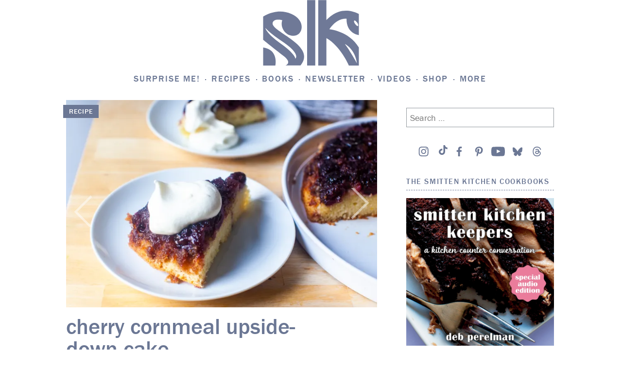

--- FILE ---
content_type: text/html; charset=UTF-8
request_url: https://smittenkitchen.com/2008/05/cherry-cornmeal-upside-down-cake/
body_size: 109686
content:
<!DOCTYPE html>
<html lang="en-US">
<head>
<!-- Global site tag (gtag.js) - Google Analytics -->
<script async src="https://www.googletagmanager.com/gtag/js?id=UA-1185356-1"></script>
<script>
	window.dataLayer = window.dataLayer || [];
	function gtag(){dataLayer.push(arguments);}
	gtag('js', new Date());

	gtag('config', 'UA-1185356-1');
</script>
<meta charset="UTF-8">
<meta name="viewport" content="width=device-width, initial-scale=1">
<link rel="profile" href="http://gmpg.org/xfn/11">
<link rel="pingback" href="https://smittenkitchen.com/xmlrpc.php">

<title>cherry cornmeal upside-down cake &#8211; smitten kitchen</title>
<meta name='robots' content='max-image-preview:large' />
<!-- Jetpack Site Verification Tags -->
<meta name="google-site-verification" content="cpzQnpVAyCpwH6jGDZiWJB3yrs-U-ozrOd8bwHeztSU" />
<link rel='dns-prefetch' href='//s0.wp.com' />
<link rel='dns-prefetch' href='//stats.wp.com' />
<link rel='preconnect' href='//i0.wp.com' />
<link rel='preconnect' href='//c0.wp.com' />
<link rel="alternate" type="application/rss+xml" title="smitten kitchen &raquo; Feed" href="https://smittenkitchen.com/feed/" />
<link rel="alternate" type="application/rss+xml" title="smitten kitchen &raquo; Comments Feed" href="https://smittenkitchen.com/comments/feed/" />
<link rel="alternate" type="application/rss+xml" title="smitten kitchen &raquo; cherry cornmeal upside-down&nbsp;cake Comments Feed" href="https://smittenkitchen.com/2008/05/cherry-cornmeal-upside-down-cake/feed/" />
<link rel="alternate" title="oEmbed (JSON)" type="application/json+oembed" href="https://smittenkitchen.com/wp-json/oembed/1.0/embed?url=https%3A%2F%2Fsmittenkitchen.com%2F2008%2F05%2Fcherry-cornmeal-upside-down-cake%2F" />
<link rel="alternate" title="oEmbed (XML)" type="text/xml+oembed" href="https://smittenkitchen.com/wp-json/oembed/1.0/embed?url=https%3A%2F%2Fsmittenkitchen.com%2F2008%2F05%2Fcherry-cornmeal-upside-down-cake%2F&#038;format=xml" />
<style id='wp-img-auto-sizes-contain-inline-css' type='text/css'>
img:is([sizes=auto i],[sizes^="auto," i]){contain-intrinsic-size:3000px 1500px}
/*# sourceURL=wp-img-auto-sizes-contain-inline-css */
</style>
<link rel='stylesheet' id='jetpack_related-posts-css' href='https://smittenkitchen.com/wp-content/plugins/jetpack/modules/related-posts/related-posts.css?ver=20240116' type='text/css' media='all' />
<style id='wp-emoji-styles-inline-css' type='text/css'>

	img.wp-smiley, img.emoji {
		display: inline !important;
		border: none !important;
		box-shadow: none !important;
		height: 1em !important;
		width: 1em !important;
		margin: 0 0.07em !important;
		vertical-align: -0.1em !important;
		background: none !important;
		padding: 0 !important;
	}
/*# sourceURL=wp-emoji-styles-inline-css */
</style>
<style id='wp-block-library-inline-css' type='text/css'>
:root{--wp-block-synced-color:#7a00df;--wp-block-synced-color--rgb:122,0,223;--wp-bound-block-color:var(--wp-block-synced-color);--wp-editor-canvas-background:#ddd;--wp-admin-theme-color:#007cba;--wp-admin-theme-color--rgb:0,124,186;--wp-admin-theme-color-darker-10:#006ba1;--wp-admin-theme-color-darker-10--rgb:0,107,160.5;--wp-admin-theme-color-darker-20:#005a87;--wp-admin-theme-color-darker-20--rgb:0,90,135;--wp-admin-border-width-focus:2px}@media (min-resolution:192dpi){:root{--wp-admin-border-width-focus:1.5px}}.wp-element-button{cursor:pointer}:root .has-very-light-gray-background-color{background-color:#eee}:root .has-very-dark-gray-background-color{background-color:#313131}:root .has-very-light-gray-color{color:#eee}:root .has-very-dark-gray-color{color:#313131}:root .has-vivid-green-cyan-to-vivid-cyan-blue-gradient-background{background:linear-gradient(135deg,#00d084,#0693e3)}:root .has-purple-crush-gradient-background{background:linear-gradient(135deg,#34e2e4,#4721fb 50%,#ab1dfe)}:root .has-hazy-dawn-gradient-background{background:linear-gradient(135deg,#faaca8,#dad0ec)}:root .has-subdued-olive-gradient-background{background:linear-gradient(135deg,#fafae1,#67a671)}:root .has-atomic-cream-gradient-background{background:linear-gradient(135deg,#fdd79a,#004a59)}:root .has-nightshade-gradient-background{background:linear-gradient(135deg,#330968,#31cdcf)}:root .has-midnight-gradient-background{background:linear-gradient(135deg,#020381,#2874fc)}:root{--wp--preset--font-size--normal:16px;--wp--preset--font-size--huge:42px}.has-regular-font-size{font-size:1em}.has-larger-font-size{font-size:2.625em}.has-normal-font-size{font-size:var(--wp--preset--font-size--normal)}.has-huge-font-size{font-size:var(--wp--preset--font-size--huge)}.has-text-align-center{text-align:center}.has-text-align-left{text-align:left}.has-text-align-right{text-align:right}.has-fit-text{white-space:nowrap!important}#end-resizable-editor-section{display:none}.aligncenter{clear:both}.items-justified-left{justify-content:flex-start}.items-justified-center{justify-content:center}.items-justified-right{justify-content:flex-end}.items-justified-space-between{justify-content:space-between}.screen-reader-text{border:0;clip-path:inset(50%);height:1px;margin:-1px;overflow:hidden;padding:0;position:absolute;width:1px;word-wrap:normal!important}.screen-reader-text:focus{background-color:#ddd;clip-path:none;color:#444;display:block;font-size:1em;height:auto;left:5px;line-height:normal;padding:15px 23px 14px;text-decoration:none;top:5px;width:auto;z-index:100000}html :where(.has-border-color){border-style:solid}html :where([style*=border-top-color]){border-top-style:solid}html :where([style*=border-right-color]){border-right-style:solid}html :where([style*=border-bottom-color]){border-bottom-style:solid}html :where([style*=border-left-color]){border-left-style:solid}html :where([style*=border-width]){border-style:solid}html :where([style*=border-top-width]){border-top-style:solid}html :where([style*=border-right-width]){border-right-style:solid}html :where([style*=border-bottom-width]){border-bottom-style:solid}html :where([style*=border-left-width]){border-left-style:solid}html :where(img[class*=wp-image-]){height:auto;max-width:100%}:where(figure){margin:0 0 1em}html :where(.is-position-sticky){--wp-admin--admin-bar--position-offset:var(--wp-admin--admin-bar--height,0px)}@media screen and (max-width:600px){html :where(.is-position-sticky){--wp-admin--admin-bar--position-offset:0px}}

/*# sourceURL=wp-block-library-inline-css */
</style><style id='wp-block-image-inline-css' type='text/css'>
.wp-block-image>a,.wp-block-image>figure>a{display:inline-block}.wp-block-image img{box-sizing:border-box;height:auto;max-width:100%;vertical-align:bottom}@media not (prefers-reduced-motion){.wp-block-image img.hide{visibility:hidden}.wp-block-image img.show{animation:show-content-image .4s}}.wp-block-image[style*=border-radius] img,.wp-block-image[style*=border-radius]>a{border-radius:inherit}.wp-block-image.has-custom-border img{box-sizing:border-box}.wp-block-image.aligncenter{text-align:center}.wp-block-image.alignfull>a,.wp-block-image.alignwide>a{width:100%}.wp-block-image.alignfull img,.wp-block-image.alignwide img{height:auto;width:100%}.wp-block-image .aligncenter,.wp-block-image .alignleft,.wp-block-image .alignright,.wp-block-image.aligncenter,.wp-block-image.alignleft,.wp-block-image.alignright{display:table}.wp-block-image .aligncenter>figcaption,.wp-block-image .alignleft>figcaption,.wp-block-image .alignright>figcaption,.wp-block-image.aligncenter>figcaption,.wp-block-image.alignleft>figcaption,.wp-block-image.alignright>figcaption{caption-side:bottom;display:table-caption}.wp-block-image .alignleft{float:left;margin:.5em 1em .5em 0}.wp-block-image .alignright{float:right;margin:.5em 0 .5em 1em}.wp-block-image .aligncenter{margin-left:auto;margin-right:auto}.wp-block-image :where(figcaption){margin-bottom:1em;margin-top:.5em}.wp-block-image.is-style-circle-mask img{border-radius:9999px}@supports ((-webkit-mask-image:none) or (mask-image:none)) or (-webkit-mask-image:none){.wp-block-image.is-style-circle-mask img{border-radius:0;-webkit-mask-image:url('data:image/svg+xml;utf8,<svg viewBox="0 0 100 100" xmlns="http://www.w3.org/2000/svg"><circle cx="50" cy="50" r="50"/></svg>');mask-image:url('data:image/svg+xml;utf8,<svg viewBox="0 0 100 100" xmlns="http://www.w3.org/2000/svg"><circle cx="50" cy="50" r="50"/></svg>');mask-mode:alpha;-webkit-mask-position:center;mask-position:center;-webkit-mask-repeat:no-repeat;mask-repeat:no-repeat;-webkit-mask-size:contain;mask-size:contain}}:root :where(.wp-block-image.is-style-rounded img,.wp-block-image .is-style-rounded img){border-radius:9999px}.wp-block-image figure{margin:0}.wp-lightbox-container{display:flex;flex-direction:column;position:relative}.wp-lightbox-container img{cursor:zoom-in}.wp-lightbox-container img:hover+button{opacity:1}.wp-lightbox-container button{align-items:center;backdrop-filter:blur(16px) saturate(180%);background-color:#5a5a5a40;border:none;border-radius:4px;cursor:zoom-in;display:flex;height:20px;justify-content:center;opacity:0;padding:0;position:absolute;right:16px;text-align:center;top:16px;width:20px;z-index:100}@media not (prefers-reduced-motion){.wp-lightbox-container button{transition:opacity .2s ease}}.wp-lightbox-container button:focus-visible{outline:3px auto #5a5a5a40;outline:3px auto -webkit-focus-ring-color;outline-offset:3px}.wp-lightbox-container button:hover{cursor:pointer;opacity:1}.wp-lightbox-container button:focus{opacity:1}.wp-lightbox-container button:focus,.wp-lightbox-container button:hover,.wp-lightbox-container button:not(:hover):not(:active):not(.has-background){background-color:#5a5a5a40;border:none}.wp-lightbox-overlay{box-sizing:border-box;cursor:zoom-out;height:100vh;left:0;overflow:hidden;position:fixed;top:0;visibility:hidden;width:100%;z-index:100000}.wp-lightbox-overlay .close-button{align-items:center;cursor:pointer;display:flex;justify-content:center;min-height:40px;min-width:40px;padding:0;position:absolute;right:calc(env(safe-area-inset-right) + 16px);top:calc(env(safe-area-inset-top) + 16px);z-index:5000000}.wp-lightbox-overlay .close-button:focus,.wp-lightbox-overlay .close-button:hover,.wp-lightbox-overlay .close-button:not(:hover):not(:active):not(.has-background){background:none;border:none}.wp-lightbox-overlay .lightbox-image-container{height:var(--wp--lightbox-container-height);left:50%;overflow:hidden;position:absolute;top:50%;transform:translate(-50%,-50%);transform-origin:top left;width:var(--wp--lightbox-container-width);z-index:9999999999}.wp-lightbox-overlay .wp-block-image{align-items:center;box-sizing:border-box;display:flex;height:100%;justify-content:center;margin:0;position:relative;transform-origin:0 0;width:100%;z-index:3000000}.wp-lightbox-overlay .wp-block-image img{height:var(--wp--lightbox-image-height);min-height:var(--wp--lightbox-image-height);min-width:var(--wp--lightbox-image-width);width:var(--wp--lightbox-image-width)}.wp-lightbox-overlay .wp-block-image figcaption{display:none}.wp-lightbox-overlay button{background:none;border:none}.wp-lightbox-overlay .scrim{background-color:#fff;height:100%;opacity:.9;position:absolute;width:100%;z-index:2000000}.wp-lightbox-overlay.active{visibility:visible}@media not (prefers-reduced-motion){.wp-lightbox-overlay.active{animation:turn-on-visibility .25s both}.wp-lightbox-overlay.active img{animation:turn-on-visibility .35s both}.wp-lightbox-overlay.show-closing-animation:not(.active){animation:turn-off-visibility .35s both}.wp-lightbox-overlay.show-closing-animation:not(.active) img{animation:turn-off-visibility .25s both}.wp-lightbox-overlay.zoom.active{animation:none;opacity:1;visibility:visible}.wp-lightbox-overlay.zoom.active .lightbox-image-container{animation:lightbox-zoom-in .4s}.wp-lightbox-overlay.zoom.active .lightbox-image-container img{animation:none}.wp-lightbox-overlay.zoom.active .scrim{animation:turn-on-visibility .4s forwards}.wp-lightbox-overlay.zoom.show-closing-animation:not(.active){animation:none}.wp-lightbox-overlay.zoom.show-closing-animation:not(.active) .lightbox-image-container{animation:lightbox-zoom-out .4s}.wp-lightbox-overlay.zoom.show-closing-animation:not(.active) .lightbox-image-container img{animation:none}.wp-lightbox-overlay.zoom.show-closing-animation:not(.active) .scrim{animation:turn-off-visibility .4s forwards}}@keyframes show-content-image{0%{visibility:hidden}99%{visibility:hidden}to{visibility:visible}}@keyframes turn-on-visibility{0%{opacity:0}to{opacity:1}}@keyframes turn-off-visibility{0%{opacity:1;visibility:visible}99%{opacity:0;visibility:visible}to{opacity:0;visibility:hidden}}@keyframes lightbox-zoom-in{0%{transform:translate(calc((-100vw + var(--wp--lightbox-scrollbar-width))/2 + var(--wp--lightbox-initial-left-position)),calc(-50vh + var(--wp--lightbox-initial-top-position))) scale(var(--wp--lightbox-scale))}to{transform:translate(-50%,-50%) scale(1)}}@keyframes lightbox-zoom-out{0%{transform:translate(-50%,-50%) scale(1);visibility:visible}99%{visibility:visible}to{transform:translate(calc((-100vw + var(--wp--lightbox-scrollbar-width))/2 + var(--wp--lightbox-initial-left-position)),calc(-50vh + var(--wp--lightbox-initial-top-position))) scale(var(--wp--lightbox-scale));visibility:hidden}}
/*# sourceURL=https://c0.wp.com/c/6.9/wp-includes/blocks/image/style.min.css */
</style>
<style id='wp-block-paragraph-inline-css' type='text/css'>
.is-small-text{font-size:.875em}.is-regular-text{font-size:1em}.is-large-text{font-size:2.25em}.is-larger-text{font-size:3em}.has-drop-cap:not(:focus):first-letter{float:left;font-size:8.4em;font-style:normal;font-weight:100;line-height:.68;margin:.05em .1em 0 0;text-transform:uppercase}body.rtl .has-drop-cap:not(:focus):first-letter{float:none;margin-left:.1em}p.has-drop-cap.has-background{overflow:hidden}:root :where(p.has-background){padding:1.25em 2.375em}:where(p.has-text-color:not(.has-link-color)) a{color:inherit}p.has-text-align-left[style*="writing-mode:vertical-lr"],p.has-text-align-right[style*="writing-mode:vertical-rl"]{rotate:180deg}
/*# sourceURL=https://c0.wp.com/c/6.9/wp-includes/blocks/paragraph/style.min.css */
</style>
<style id='global-styles-inline-css' type='text/css'>
:root{--wp--preset--aspect-ratio--square: 1;--wp--preset--aspect-ratio--4-3: 4/3;--wp--preset--aspect-ratio--3-4: 3/4;--wp--preset--aspect-ratio--3-2: 3/2;--wp--preset--aspect-ratio--2-3: 2/3;--wp--preset--aspect-ratio--16-9: 16/9;--wp--preset--aspect-ratio--9-16: 9/16;--wp--preset--color--black: #000000;--wp--preset--color--cyan-bluish-gray: #abb8c3;--wp--preset--color--white: #ffffff;--wp--preset--color--pale-pink: #f78da7;--wp--preset--color--vivid-red: #cf2e2e;--wp--preset--color--luminous-vivid-orange: #ff6900;--wp--preset--color--luminous-vivid-amber: #fcb900;--wp--preset--color--light-green-cyan: #7bdcb5;--wp--preset--color--vivid-green-cyan: #00d084;--wp--preset--color--pale-cyan-blue: #8ed1fc;--wp--preset--color--vivid-cyan-blue: #0693e3;--wp--preset--color--vivid-purple: #9b51e0;--wp--preset--gradient--vivid-cyan-blue-to-vivid-purple: linear-gradient(135deg,rgb(6,147,227) 0%,rgb(155,81,224) 100%);--wp--preset--gradient--light-green-cyan-to-vivid-green-cyan: linear-gradient(135deg,rgb(122,220,180) 0%,rgb(0,208,130) 100%);--wp--preset--gradient--luminous-vivid-amber-to-luminous-vivid-orange: linear-gradient(135deg,rgb(252,185,0) 0%,rgb(255,105,0) 100%);--wp--preset--gradient--luminous-vivid-orange-to-vivid-red: linear-gradient(135deg,rgb(255,105,0) 0%,rgb(207,46,46) 100%);--wp--preset--gradient--very-light-gray-to-cyan-bluish-gray: linear-gradient(135deg,rgb(238,238,238) 0%,rgb(169,184,195) 100%);--wp--preset--gradient--cool-to-warm-spectrum: linear-gradient(135deg,rgb(74,234,220) 0%,rgb(151,120,209) 20%,rgb(207,42,186) 40%,rgb(238,44,130) 60%,rgb(251,105,98) 80%,rgb(254,248,76) 100%);--wp--preset--gradient--blush-light-purple: linear-gradient(135deg,rgb(255,206,236) 0%,rgb(152,150,240) 100%);--wp--preset--gradient--blush-bordeaux: linear-gradient(135deg,rgb(254,205,165) 0%,rgb(254,45,45) 50%,rgb(107,0,62) 100%);--wp--preset--gradient--luminous-dusk: linear-gradient(135deg,rgb(255,203,112) 0%,rgb(199,81,192) 50%,rgb(65,88,208) 100%);--wp--preset--gradient--pale-ocean: linear-gradient(135deg,rgb(255,245,203) 0%,rgb(182,227,212) 50%,rgb(51,167,181) 100%);--wp--preset--gradient--electric-grass: linear-gradient(135deg,rgb(202,248,128) 0%,rgb(113,206,126) 100%);--wp--preset--gradient--midnight: linear-gradient(135deg,rgb(2,3,129) 0%,rgb(40,116,252) 100%);--wp--preset--font-size--small: 13px;--wp--preset--font-size--medium: 20px;--wp--preset--font-size--large: 36px;--wp--preset--font-size--x-large: 42px;--wp--preset--spacing--20: 0.44rem;--wp--preset--spacing--30: 0.67rem;--wp--preset--spacing--40: 1rem;--wp--preset--spacing--50: 1.5rem;--wp--preset--spacing--60: 2.25rem;--wp--preset--spacing--70: 3.38rem;--wp--preset--spacing--80: 5.06rem;--wp--preset--shadow--natural: 6px 6px 9px rgba(0, 0, 0, 0.2);--wp--preset--shadow--deep: 12px 12px 50px rgba(0, 0, 0, 0.4);--wp--preset--shadow--sharp: 6px 6px 0px rgba(0, 0, 0, 0.2);--wp--preset--shadow--outlined: 6px 6px 0px -3px rgb(255, 255, 255), 6px 6px rgb(0, 0, 0);--wp--preset--shadow--crisp: 6px 6px 0px rgb(0, 0, 0);--wp--custom--content-size: min( calc( 100vw - 30px ), 816px );--wp--custom--wide-size: min( calc( 100vw - 30px ), 1024px );}:root { --wp--style--global--content-size: var(--wp--custom--content-size);--wp--style--global--wide-size: var(--wp--custom--wide-size); }:where(body) { margin: 0; }.wp-site-blocks { padding-top: var(--wp--style--root--padding-top); padding-bottom: var(--wp--style--root--padding-bottom); }.has-global-padding { padding-right: var(--wp--style--root--padding-right); padding-left: var(--wp--style--root--padding-left); }.has-global-padding > .alignfull { margin-right: calc(var(--wp--style--root--padding-right) * -1); margin-left: calc(var(--wp--style--root--padding-left) * -1); }.has-global-padding :where(:not(.alignfull.is-layout-flow) > .has-global-padding:not(.wp-block-block, .alignfull)) { padding-right: 0; padding-left: 0; }.has-global-padding :where(:not(.alignfull.is-layout-flow) > .has-global-padding:not(.wp-block-block, .alignfull)) > .alignfull { margin-left: 0; margin-right: 0; }.wp-site-blocks > .alignleft { float: left; margin-right: 2em; }.wp-site-blocks > .alignright { float: right; margin-left: 2em; }.wp-site-blocks > .aligncenter { justify-content: center; margin-left: auto; margin-right: auto; }:where(.wp-site-blocks) > * { margin-block-start: 24px; margin-block-end: 0; }:where(.wp-site-blocks) > :first-child { margin-block-start: 0; }:where(.wp-site-blocks) > :last-child { margin-block-end: 0; }:root { --wp--style--block-gap: 24px; }:root :where(.is-layout-flow) > :first-child{margin-block-start: 0;}:root :where(.is-layout-flow) > :last-child{margin-block-end: 0;}:root :where(.is-layout-flow) > *{margin-block-start: 24px;margin-block-end: 0;}:root :where(.is-layout-constrained) > :first-child{margin-block-start: 0;}:root :where(.is-layout-constrained) > :last-child{margin-block-end: 0;}:root :where(.is-layout-constrained) > *{margin-block-start: 24px;margin-block-end: 0;}:root :where(.is-layout-flex){gap: 24px;}:root :where(.is-layout-grid){gap: 24px;}.is-layout-flow > .alignleft{float: left;margin-inline-start: 0;margin-inline-end: 2em;}.is-layout-flow > .alignright{float: right;margin-inline-start: 2em;margin-inline-end: 0;}.is-layout-flow > .aligncenter{margin-left: auto !important;margin-right: auto !important;}.is-layout-constrained > .alignleft{float: left;margin-inline-start: 0;margin-inline-end: 2em;}.is-layout-constrained > .alignright{float: right;margin-inline-start: 2em;margin-inline-end: 0;}.is-layout-constrained > .aligncenter{margin-left: auto !important;margin-right: auto !important;}.is-layout-constrained > :where(:not(.alignleft):not(.alignright):not(.alignfull)){max-width: var(--wp--style--global--content-size);margin-left: auto !important;margin-right: auto !important;}.is-layout-constrained > .alignwide{max-width: var(--wp--style--global--wide-size);}body .is-layout-flex{display: flex;}.is-layout-flex{flex-wrap: wrap;align-items: center;}.is-layout-flex > :is(*, div){margin: 0;}body .is-layout-grid{display: grid;}.is-layout-grid > :is(*, div){margin: 0;}body{--wp--style--root--padding-top: 0px;--wp--style--root--padding-right: 0px;--wp--style--root--padding-bottom: 0px;--wp--style--root--padding-left: 0px;}a:where(:not(.wp-element-button)){text-decoration: underline;}:root :where(.wp-element-button, .wp-block-button__link){background-color: #32373c;border-width: 0;color: #fff;font-family: inherit;font-size: inherit;font-style: inherit;font-weight: inherit;letter-spacing: inherit;line-height: inherit;padding-top: calc(0.667em + 2px);padding-right: calc(1.333em + 2px);padding-bottom: calc(0.667em + 2px);padding-left: calc(1.333em + 2px);text-decoration: none;text-transform: inherit;}.has-black-color{color: var(--wp--preset--color--black) !important;}.has-cyan-bluish-gray-color{color: var(--wp--preset--color--cyan-bluish-gray) !important;}.has-white-color{color: var(--wp--preset--color--white) !important;}.has-pale-pink-color{color: var(--wp--preset--color--pale-pink) !important;}.has-vivid-red-color{color: var(--wp--preset--color--vivid-red) !important;}.has-luminous-vivid-orange-color{color: var(--wp--preset--color--luminous-vivid-orange) !important;}.has-luminous-vivid-amber-color{color: var(--wp--preset--color--luminous-vivid-amber) !important;}.has-light-green-cyan-color{color: var(--wp--preset--color--light-green-cyan) !important;}.has-vivid-green-cyan-color{color: var(--wp--preset--color--vivid-green-cyan) !important;}.has-pale-cyan-blue-color{color: var(--wp--preset--color--pale-cyan-blue) !important;}.has-vivid-cyan-blue-color{color: var(--wp--preset--color--vivid-cyan-blue) !important;}.has-vivid-purple-color{color: var(--wp--preset--color--vivid-purple) !important;}.has-black-background-color{background-color: var(--wp--preset--color--black) !important;}.has-cyan-bluish-gray-background-color{background-color: var(--wp--preset--color--cyan-bluish-gray) !important;}.has-white-background-color{background-color: var(--wp--preset--color--white) !important;}.has-pale-pink-background-color{background-color: var(--wp--preset--color--pale-pink) !important;}.has-vivid-red-background-color{background-color: var(--wp--preset--color--vivid-red) !important;}.has-luminous-vivid-orange-background-color{background-color: var(--wp--preset--color--luminous-vivid-orange) !important;}.has-luminous-vivid-amber-background-color{background-color: var(--wp--preset--color--luminous-vivid-amber) !important;}.has-light-green-cyan-background-color{background-color: var(--wp--preset--color--light-green-cyan) !important;}.has-vivid-green-cyan-background-color{background-color: var(--wp--preset--color--vivid-green-cyan) !important;}.has-pale-cyan-blue-background-color{background-color: var(--wp--preset--color--pale-cyan-blue) !important;}.has-vivid-cyan-blue-background-color{background-color: var(--wp--preset--color--vivid-cyan-blue) !important;}.has-vivid-purple-background-color{background-color: var(--wp--preset--color--vivid-purple) !important;}.has-black-border-color{border-color: var(--wp--preset--color--black) !important;}.has-cyan-bluish-gray-border-color{border-color: var(--wp--preset--color--cyan-bluish-gray) !important;}.has-white-border-color{border-color: var(--wp--preset--color--white) !important;}.has-pale-pink-border-color{border-color: var(--wp--preset--color--pale-pink) !important;}.has-vivid-red-border-color{border-color: var(--wp--preset--color--vivid-red) !important;}.has-luminous-vivid-orange-border-color{border-color: var(--wp--preset--color--luminous-vivid-orange) !important;}.has-luminous-vivid-amber-border-color{border-color: var(--wp--preset--color--luminous-vivid-amber) !important;}.has-light-green-cyan-border-color{border-color: var(--wp--preset--color--light-green-cyan) !important;}.has-vivid-green-cyan-border-color{border-color: var(--wp--preset--color--vivid-green-cyan) !important;}.has-pale-cyan-blue-border-color{border-color: var(--wp--preset--color--pale-cyan-blue) !important;}.has-vivid-cyan-blue-border-color{border-color: var(--wp--preset--color--vivid-cyan-blue) !important;}.has-vivid-purple-border-color{border-color: var(--wp--preset--color--vivid-purple) !important;}.has-vivid-cyan-blue-to-vivid-purple-gradient-background{background: var(--wp--preset--gradient--vivid-cyan-blue-to-vivid-purple) !important;}.has-light-green-cyan-to-vivid-green-cyan-gradient-background{background: var(--wp--preset--gradient--light-green-cyan-to-vivid-green-cyan) !important;}.has-luminous-vivid-amber-to-luminous-vivid-orange-gradient-background{background: var(--wp--preset--gradient--luminous-vivid-amber-to-luminous-vivid-orange) !important;}.has-luminous-vivid-orange-to-vivid-red-gradient-background{background: var(--wp--preset--gradient--luminous-vivid-orange-to-vivid-red) !important;}.has-very-light-gray-to-cyan-bluish-gray-gradient-background{background: var(--wp--preset--gradient--very-light-gray-to-cyan-bluish-gray) !important;}.has-cool-to-warm-spectrum-gradient-background{background: var(--wp--preset--gradient--cool-to-warm-spectrum) !important;}.has-blush-light-purple-gradient-background{background: var(--wp--preset--gradient--blush-light-purple) !important;}.has-blush-bordeaux-gradient-background{background: var(--wp--preset--gradient--blush-bordeaux) !important;}.has-luminous-dusk-gradient-background{background: var(--wp--preset--gradient--luminous-dusk) !important;}.has-pale-ocean-gradient-background{background: var(--wp--preset--gradient--pale-ocean) !important;}.has-electric-grass-gradient-background{background: var(--wp--preset--gradient--electric-grass) !important;}.has-midnight-gradient-background{background: var(--wp--preset--gradient--midnight) !important;}.has-small-font-size{font-size: var(--wp--preset--font-size--small) !important;}.has-medium-font-size{font-size: var(--wp--preset--font-size--medium) !important;}.has-large-font-size{font-size: var(--wp--preset--font-size--large) !important;}.has-x-large-font-size{font-size: var(--wp--preset--font-size--x-large) !important;}
/*# sourceURL=global-styles-inline-css */
</style>

<link rel='stylesheet' id='jetpack-instant-search-css' href='https://smittenkitchen.com/wp-content/plugins/jetpack/jetpack_vendor/automattic/jetpack-search/build/instant-search/jp-search.chunk-main-payload.css?minify=false&#038;ver=0fdea6dc160d86a89550' type='text/css' media='all' />
<link rel='stylesheet' id='taxonomy-image-plugin-public-css' href='https://smittenkitchen.com/wp-content/themes/vip/plugins/taxonomy-images/css/style.css?ver=0.9.6' type='text/css' media='screen' />
<link rel='stylesheet' id='smittenkitchen-style-css' href='https://smittenkitchen.com/wp-content/themes/vip/smitten-kitchen/style.css?ver=1.0.15' type='text/css' media='all' />
<link rel='stylesheet' id='smittenkitchen-print-css' href='https://smittenkitchen.com/wp-content/themes/vip/smitten-kitchen/print.css?ver=1.0.15' type='text/css' media='print' />
<link rel='stylesheet' id='jetpack-recipes-style-css' href='https://smittenkitchen.com/wp-content/plugins/jetpack/modules/shortcodes/css/recipes.min.css?ver=20130919' type='text/css' media='all' />
<script type="text/javascript" id="jetpack_related-posts-js-extra">
/* <![CDATA[ */
var related_posts_js_options = {"post_heading":"h4"};
//# sourceURL=jetpack_related-posts-js-extra
/* ]]> */
</script>
<script type="text/javascript" src="https://smittenkitchen.com/wp-content/plugins/jetpack/_inc/build/related-posts/related-posts.min.js?ver=20240116" id="jetpack_related-posts-js"></script>
<script type="text/javascript" src="https://c0.wp.com/c/6.9/wp-includes/js/jquery/jquery.min.js" id="jquery-core-js"></script>
<script type="text/javascript" src="https://c0.wp.com/c/6.9/wp-includes/js/jquery/jquery-migrate.min.js" id="jquery-migrate-js"></script>
<script type="text/javascript" src="https://smittenkitchen.com/wp-content/plugins/jetpack/_inc/build/shortcodes/js/dependencies.min.js?ver=20250905" id="jetpack-shortcode-deps-js"></script>
<script type="text/javascript" id="jetpack-recipes-js-js-extra">
/* <![CDATA[ */
var jetpack_recipes_vars = {"pageTitle":"cherry cornmeal upside-down cake | ","loadCSS":"https://smittenkitchen.com/wp-content/plugins/jetpack/modules/shortcodes/css/recipes-print.min.css"};
//# sourceURL=jetpack-recipes-js-js-extra
/* ]]> */
</script>
<script type="text/javascript" src="https://smittenkitchen.com/wp-content/plugins/jetpack/_inc/build/shortcodes/js/recipes.min.js?ver=20131230" id="jetpack-recipes-js-js"></script>
<link rel="https://api.w.org/" href="https://smittenkitchen.com/wp-json/" /><link rel="alternate" title="JSON" type="application/json" href="https://smittenkitchen.com/wp-json/wp/v2/posts/499" /><link rel="EditURI" type="application/rsd+xml" title="RSD" href="https://smittenkitchen.com/xmlrpc.php?rsd" />

<link rel="canonical" href="https://smittenkitchen.com/2008/05/cherry-cornmeal-upside-down-cake/" />
<link rel='shortlink' href='https://smittenkitchen.com/?p=499' />
	<style>img#wpstats{display:none}</style>
			<link rel="stylesheet" type="text/css" href="https://htlbid.com/v3/smittenkitchenv2.com/htlbid.css"/> 	<script async src="https://htlbid.com/v3/smittenkitchenv2.com/htlbid.js"></script> 	<script>
		window.htlbid = window.htlbid || {};
		htlbid.cmd = htlbid.cmd || [];
		htlbid.cmd.push(function () {

			htlbid.layout('universal');
			htlbid.setTargeting('is_testing', 'no'); 
						htlbid.setTargeting('is_home', 'NO');
						htlbid.setTargeting('post_id', 499); 						htlbid.setTargeting('categories', ['cake', 'cherries', 'everyday-cakes', 'fruit', 'summer']); 											});
	</script>
	
<!-- Jetpack Open Graph Tags -->
<meta property="og:type" content="article" />
<meta property="og:title" content="cherry cornmeal upside-down cake" />
<meta property="og:url" content="https://smittenkitchen.com/2008/05/cherry-cornmeal-upside-down-cake/" />
<meta property="og:description" content="An upside-down dark cherry cake with the fluffiest cornmeal base is basically error-proof &#8212; believe me, I&#8217;ve tried everything to mess it up and failed." />
<meta property="article:published_time" content="2008-05-15T15:39:25+00:00" />
<meta property="article:modified_time" content="2024-03-26T13:12:52+00:00" />
<meta property="og:site_name" content="smitten kitchen" />
<meta property="og:image" content="https://i0.wp.com/smittenkitchen.com/wp-content/uploads//2008/05/cherry-cornmeal-upside-down-cake.jpg?fit=1200%2C800&#038;ssl=1" />
<meta property="og:image:width" content="1200" />
<meta property="og:image:height" content="800" />
<meta property="og:image:alt" content="" />
<meta property="og:locale" content="en_US" />
<meta name="twitter:site" content="@smittenkitchen" />
<meta name="twitter:text:title" content="cherry cornmeal upside-down&nbsp;cake" />
<meta name="twitter:image" content="https://i0.wp.com/smittenkitchen.com/wp-content/uploads//2008/05/cherry-cornmeal-upside-down-cake.jpg?fit=1200%2C800&#038;ssl=1&#038;w=640" />
<meta name="twitter:card" content="summary_large_image" />

<!-- End Jetpack Open Graph Tags -->
		<script>
			// try{!function(t,e,n,r,a,s,i,l)
		</script>
		<script>
		(function(d) {
		var config = {
			kitId: 'ovl4eax',
			scriptTimeout: 3000
		},
		h=d.documentElement,t=setTimeout(function(){h.className=h.className.replace(/\bwf-loading\b/g,"")+" wf-inactive";},config.scriptTimeout),tk=d.createElement("script"),f=false,s=d.getElementsByTagName("script")[0],a;h.className+=" wf-loading";tk.src='https://use.typekit.net/'+config.kitId+'.js';tk.async=true;tk.onload=tk.onreadystatechange=function(){a=this.readyState;if(f||a&&a!="complete"&&a!="loaded")return;f=true;clearTimeout(t);try{Typekit.load(config)}catch(e){}};s.parentNode.insertBefore(tk,s)
		})(document);
		</script>
		<link rel="icon" href="https://i0.wp.com/smittenkitchen.com/wp-content/uploads//2017/09/cropped-smitten-kitchen-logo_no_text.jpg?fit=32%2C32&#038;ssl=1" sizes="32x32" />
<link rel="icon" href="https://i0.wp.com/smittenkitchen.com/wp-content/uploads//2017/09/cropped-smitten-kitchen-logo_no_text.jpg?fit=192%2C192&#038;ssl=1" sizes="192x192" />
<link rel="apple-touch-icon" href="https://i0.wp.com/smittenkitchen.com/wp-content/uploads//2017/09/cropped-smitten-kitchen-logo_no_text.jpg?fit=180%2C180&#038;ssl=1" />
<meta name="msapplication-TileImage" content="https://i0.wp.com/smittenkitchen.com/wp-content/uploads//2017/09/cropped-smitten-kitchen-logo_no_text.jpg?fit=270%2C270&#038;ssl=1" />
		<style type="text/css" id="wp-custom-css">
			/* CWJ - JP Search Hotfixes */
@media screen and (min-width: 1200px){
	li.jetpack-instant-search__search-result.jetpack-instant-search__search-result-expanded.jetpack-instant-search__search-result-expanded--post  {
		width: 50%;
		overflow: hidden;
	}
}

.jetpack-instant-search__search-result-expanded .jetpack-instant-search__search-result-expanded__title {
	text-transform: capitalize;
	font-size: 3rem;
}

.single .sk-recipe-btns .wprm-recipe-icon .smittenkitchen-icon-pinterest {
    display: none;
}

/*Change color of links on "Travel" page*/
.page-id-33391 .entry-content .wp-block-cover a {
	color: white;
}
.page-id-33391 .entry-content .wp-block-cover a:hover {
	color: #6B7794;
}

/* GH419 - TR - 2023/6/12 */
.category .posts-navigation a[href*="/recipes/"] {
	display: none;
}

/* Use grid for sidebar */

@media (min-width: 1024px) {
	.site-content {
		display: flex;
	}	
}

/* Sticky sidebar bottom ad */

.code-block.code-block-8 {
	position: sticky;
	top: 0;
}

body.admin-bar .code-block.code-block-8 {
	top: 32px;
}

/* Mobile Search */
@media screen and (max-width: 639px) {
	#smittenkitchen-search.smittenkitchen-search-open,
	#smittenkitchen-search.smittenkitchen-search-open .search-form input[type="search"] {
		position: relative;
	}

	#smittenkitchen-search.smittenkitchen-search-open {
		display: flex;
		align-items: center;
		margin-top: 1rem;
	}

	#smittenkitchen-search.smittenkitchen-search-open .search-form input[type="search"] {
		right: 0;
		width: 100%;
		max-width: 100%;
        bottom: 0;
	}
	#smittenkitchen-search.smittenkitchen-search-open #smittenkitchen-search-button {
	    position: relative;
	    bottom: 0;
	    margin-right: 8px;
	    background: url(/wp-content/themes/vip/smitten-kitchen/assets/svg/close.svg) no-repeat center / contain;
	}
	#smittenkitchen-search.smittenkitchen-search-open #smittenkitchen-search-button use {
		display: none;
	}
	#smittenkitchen-search.smittenkitchen-search-open form {
		width: 100%;
	}

	#smittenkitchen-search.smittenkitchen-search-open form label {
		margin-top: 0;
		padding: 0 4px 0 8px;
	}
}		</style>
		<link rel='stylesheet' id='jetpack-top-posts-widget-css' href='https://smittenkitchen.com/wp-content/plugins/jetpack/modules/widgets/top-posts/style.css?ver=20141013' type='text/css' media='all' />
</head>

<body class="wp-singular post-template-default single single-post postid-499 single-format-standard wp-theme-vipsmitten-kitchen jps-theme-vip/smitten-kitchen">
<div id="page" class="hfeed site">
	<a class="skip-link screen-reader-text" href="#content">Skip to content</a>

	<header id="masthead" class="site-header" role="banner">
		<div id="masthead-wrapper">

			<div class="site-branding">
				<a href="https://smittenkitchen.com/" class="site-logo-link" rel="home" itemprop="url"></a>					<a href="https://smittenkitchen.com/" rel="home"><?xml version="1.0" encoding="utf-8"?>
<svg class="smittenkitchen-logo" xmlns="http://www.w3.org/2000/svg" xmlns:xlink="http://www.w3.org/1999/xlink" x="0px" y="0px"
	 viewBox="0 0 74 62" style="enable-background:new 0 0 74 62;" xml:space="preserve">
<style type="text/css">
	.st0{fill:#6F7997;}
</style>
	<g class="logo-text">
		<path class="st0" d="M1.9,59.6c0.2,0.3,0.4,0.5,0.5,0.6c0.2,0.1,0.4,0.2,0.6,0.2c0.3,0,0.5-0.1,0.7-0.2C3.9,60,4,59.8,4,59.6
			c0-0.2-0.1-0.3-0.2-0.4c-0.1-0.1-0.4-0.3-0.9-0.4c-0.6-0.2-1-0.4-1.3-0.6c-0.3-0.3-0.5-0.7-0.5-1.1c0-0.5,0.2-0.8,0.5-1.1
			c0.3-0.3,0.8-0.5,1.4-0.5c0.3,0,0.6,0.1,0.9,0.2c0.3,0.1,0.5,0.2,0.6,0.4c0.1,0.1,0.2,0.3,0.3,0.5L3.9,57
			c-0.2-0.2-0.3-0.4-0.5-0.5c-0.2-0.1-0.3-0.2-0.5-0.2c-0.2,0-0.4,0.1-0.6,0.2c-0.1,0.1-0.2,0.3-0.2,0.5c0,0.2,0.1,0.3,0.2,0.4
			c0.1,0.1,0.4,0.2,0.9,0.3C3.6,57.9,4,58,4.2,58.2c0.2,0.2,0.4,0.4,0.5,0.6C4.9,59,5,59.3,5,59.5c0,0.3-0.1,0.6-0.2,0.8
			C4.6,60.7,4.3,60.9,4,61c-0.3,0.2-0.7,0.2-1.1,0.2c-0.4,0-0.7-0.1-1-0.2c-0.3-0.1-0.5-0.3-0.7-0.5c-0.1-0.1-0.3-0.3-0.4-0.6
			L1.9,59.6z"/>
		<path class="st0" d="M6.2,55.6H8l0.9,3.4l0.9-3.4h1.7v5.5h-1v-4.9l-1.3,4.9H8.6l-1.3-4.9v4.9h-1V55.6z"/>
		<path class="st0" d="M13.1,55.6h1.1v5.5h-1.1V55.6z"/>
		<path class="st0" d="M15.3,55.6h4.2v0.9H18v4.6h-1.1v-4.6h-1.5V55.6z"/>
		<path class="st0" d="M20.5,55.6h4.2v0.9h-1.5v4.6H22v-4.6h-1.5V55.6z"/>
		<path class="st0" d="M25.8,55.6h3.7v1h-2.6v1.2h1.6v0.8h-1.6v1.6h2.6v0.9h-3.7V55.6z"/>
		<path class="st0" d="M30.7,55.6h1.1l2.3,3.7v-3.7h1.1v5.5h-1.1l-2.3-3.8v3.8h-1.1V55.6z"/>
		<path class="st0" d="M39.6,55.6h1.1v2.4l2-2.4h1.2l-1.7,2.1l1.8,3.4h-1.1l-1.4-2.6l-0.8,1v1.6h-1.1V55.6z"/>
		<path class="st0" d="M45.1,55.6h1.1v5.5h-1.1V55.6z"/>
		<path class="st0" d="M47.3,55.6h4.2v0.9H50v4.6h-1.1v-4.6h-1.5V55.6z"/>
		<path class="st0" d="M56.6,59.6c-0.1,0.3-0.2,0.6-0.3,0.7c-0.2,0.3-0.4,0.5-0.7,0.7c-0.3,0.2-0.6,0.3-1,0.3
			c-0.4,0-0.8-0.1-1.2-0.3c-0.4-0.2-0.7-0.5-0.9-1c-0.2-0.4-0.3-0.9-0.3-1.5c0-0.6,0.1-1.1,0.3-1.6c0.2-0.5,0.5-0.8,0.9-1
			c0.4-0.2,0.8-0.3,1.2-0.3c0.3,0,0.6,0.1,0.9,0.2c0.3,0.1,0.5,0.3,0.7,0.6c0.1,0.2,0.2,0.4,0.3,0.7l-1,0.3
			c-0.1-0.3-0.2-0.5-0.4-0.7c-0.2-0.2-0.4-0.2-0.7-0.2c-0.4,0-0.7,0.2-0.9,0.6c-0.2,0.4-0.3,0.9-0.3,1.5c0,0.4,0,0.7,0.1,1
			c0.1,0.3,0.2,0.5,0.4,0.6s0.4,0.2,0.6,0.2c0.3,0,0.6-0.1,0.8-0.3c0.2-0.2,0.3-0.4,0.4-0.7L56.6,59.6z"/>
		<path class="st0" d="M57.8,55.6h1.1v2.2h2.1v-2.2H62v5.5h-1.1v-2.4h-2.1v2.4h-1.1V55.6z"/>
		<path class="st0" d="M63.6,55.6h3.7v1h-2.6v1.2h1.6v0.8h-1.6v1.6h2.6v0.9h-3.7V55.6z"/>
		<path class="st0" d="M68.4,55.6h1.1l2.3,3.7v-3.7h1.1v5.5h-1.1l-2.3-3.8v3.8h-1.1V55.6z"/>
	</g>

	<rect x="34" y="0.1" class="st0" width="6.3" height="50.6"/>
	<path class="st0" d="M0,50.7h9.4c0,0,2.8-12.2-9.4-14V50.7z"/>
	<path class="st0" d="M7.3,17.9c0.5-4.2,7.5-2.3,7.5-2.3c-2.2,6.2,3.6,13.9,10.8,11.7c5.5-1.8,6.8-11.7-3.5-16.4
		C10.4,5.5,0,12.9,0,12.9v17.9c0,0,8.8,7.1,15.8,12.5c7,5.4,1.6,7.3,1.6,7.3h11.5C41.8,35.3,6.4,24.6,7.3,17.9z M24.9,45.5
		c0.1-0.5-0.6-4.2-11.6-12C2.1,25.5,1.7,21.6,1.7,21.6C5.1,25.5,13.2,31,13.2,31C30,41.9,24.9,45.5,24.9,45.5z"/>
	<path class="st0" d="M74,27.2V10.8C60,4,51.5,13,48.9,15.6V0.1h-6.3v50.6h6.3V29.5c10.9,6.1,17.4,21.2,17.4,21.2H74v-14
		c-7.8-12.9-22.8-14.1-22.8-14.1c6.4-9.4,13.3-8.1,13.3-8.1C64.2,26.1,74,27.2,74,27.2z M70.5,15.9c0.4-0.3,1.4,0.5,2.2,1.6
		c0.8,1.2,1.1,2.4,0.6,2.6c-0.4,0.3-1.4-0.5-2.2-1.6C70.3,17.4,70,16.2,70.5,15.9z M72.5,48.9c0,0-5.2-9.5-9.3-14.8
		C63.2,34,71,37.7,72.5,48.9z"/>
</svg>
</a>
										<p class="site-title"><a href="https://smittenkitchen.com/" rel="home">smitten kitchen</a></p>
							</div>

			<nav id="site-navigation" class="main-navigation" role="navigation">
				<button class="menu-toggle" aria-controls="primary-menu" aria-expanded="false" type="button" role="button" aria-label="Toggle Navigation">
					<span class="lines"><span class="screen-reader-text">Menu</span></span>
				</button>

				<div class="smittenkitchen-random-link">
					<a href="/?random" class="surprise-button">Surprise!</a>
				</div>
				<div class="menu-main-menu-container"><ul id="primary-menu" class="menu"><li id="menu-item-24735" class="smittenkitchen-random-link menu-item menu-item-type-custom menu-item-object-custom menu-item-24735"><a href="/?random">Surprise me!</a></li>
<li id="menu-item-24826" class="menu-item menu-item-type-custom menu-item-object-custom menu-item-24826"><a href="/recipes">Recipes</a></li>
<li id="menu-item-21191" class="menu-item menu-item-type-post_type menu-item-object-page menu-item-21191"><a href="https://smittenkitchen.com/book/">Books</a></li>
<li id="menu-item-36389" class="menu-item menu-item-type-post_type menu-item-object-page menu-item-36389"><a href="https://smittenkitchen.com/subscribe/">Newsletter</a></li>
<li id="menu-item-81872" class="menu-item menu-item-type-post_type menu-item-object-page menu-item-81872"><a href="https://smittenkitchen.com/videos/">videos</a></li>
<li id="menu-item-56242" class="menu-item menu-item-type-post_type menu-item-object-page menu-item-56242"><a href="https://smittenkitchen.com/shop/">shop</a></li>
<li id="menu-item-22071" class="menu-item menu-item-type-custom menu-item-object-custom menu-item-has-children menu-item-22071"><a href="#">More</a>
<ul class="sub-menu">
	<li id="menu-item-58528" class="menu-item menu-item-type-post_type menu-item-object-page menu-item-58528"><a href="https://smittenkitchen.com/events/">events</a></li>
	<li id="menu-item-21198" class="menu-item menu-item-type-post_type menu-item-object-page menu-item-has-children menu-item-21198"><a href="https://smittenkitchen.com/about/">About</a>
	<ul class="sub-menu">
		<li id="menu-item-21204" class="menu-item menu-item-type-post_type menu-item-object-page menu-item-21204"><a href="https://smittenkitchen.com/about/faq/">FAQ</a></li>
	</ul>
</li>
	<li id="menu-item-24737" class="menu-item menu-item-type-post_type menu-item-object-page menu-item-24737"><a href="https://smittenkitchen.com/contact/">Contact</a></li>
	<li id="menu-item-28005" class="menu-item menu-item-type-post_type menu-item-object-page menu-item-has-children menu-item-28005"><a href="https://smittenkitchen.com/reading/">Good Reads</a>
	<ul class="sub-menu">
		<li id="menu-item-45857" class="menu-item menu-item-type-post_type menu-item-object-page menu-item-45857"><a href="https://smittenkitchen.com/reading/cookbook-index/">cookbook index</a></li>
	</ul>
</li>
	<li id="menu-item-28705" class="menu-item menu-item-type-post_type menu-item-object-page menu-item-28705"><a href="https://smittenkitchen.com/cooking-conversions/">Cooking Conversions</a></li>
	<li id="menu-item-45075" class="menu-item menu-item-type-post_type menu-item-object-page menu-item-has-children menu-item-45075"><a href="https://smittenkitchen.com/travel/">Travel</a>
	<ul class="sub-menu">
		<li id="menu-item-30507" class="menu-item menu-item-type-post_type menu-item-object-page menu-item-30507"><a href="https://smittenkitchen.com/travel/debs-new-york/">Deb&#8217;s New York&nbsp;Favorites</a></li>
		<li id="menu-item-68287" class="menu-item menu-item-type-post_type menu-item-object-page menu-item-68287"><a href="https://smittenkitchen.com/travel/a-few-trips-to-paris/">a few trips&nbsp;to paris</a></li>
		<li id="menu-item-63727" class="menu-item menu-item-type-post_type menu-item-object-page menu-item-63727"><a href="https://smittenkitchen.com/travel/two-weeks-in-italy/">two weeks in italy</a></li>
		<li id="menu-item-58142" class="menu-item menu-item-type-custom menu-item-object-custom menu-item-58142"><a href="https://smittenkitchen.com/travel/nine-days-in-scotland/">nine days in&nbsp;scotland</a></li>
		<li id="menu-item-55913" class="menu-item menu-item-type-post_type menu-item-object-page menu-item-55913"><a href="https://smittenkitchen.com/travel/six-days-in-iceland/">six days in iceland</a></li>
		<li id="menu-item-56701" class="menu-item menu-item-type-post_type menu-item-object-page menu-item-56701"><a href="https://smittenkitchen.com/travel/five-days-in-london/">five days in london</a></li>
		<li id="menu-item-45077" class="menu-item menu-item-type-post_type menu-item-object-page menu-item-45077"><a href="https://smittenkitchen.com/travel/ten-days-in-ireland/">ten days in ireland</a></li>
		<li id="menu-item-45078" class="menu-item menu-item-type-post_type menu-item-object-page menu-item-45078"><a href="https://smittenkitchen.com/travel/a-few-favorites-from-spain/">a few favorites&nbsp;from spain</a></li>
		<li id="menu-item-45076" class="menu-item menu-item-type-post_type menu-item-object-page menu-item-45076"><a href="https://smittenkitchen.com/travel/48-hours-in-new-orleans/">48 hours in&nbsp;new orleans</a></li>
		<li id="menu-item-45079" class="menu-item menu-item-type-post_type menu-item-object-page menu-item-45079"><a href="https://smittenkitchen.com/travel/notes-from-a-weekend-in-mexico-city/">notes from a weekend in&nbsp;mexico city</a></li>
		<li id="menu-item-57484" class="menu-item menu-item-type-post_type menu-item-object-page menu-item-57484"><a href="https://smittenkitchen.com/travel/notes-and-tips-from-rome/">notes and tips&nbsp;from rome</a></li>
	</ul>
</li>
</ul>
</li>
</ul></div>			</nav><!-- #site-navigation -->

			<div id="smittenkitchen-search">
				<form role="search" method="get" class="search-form" action="https://smittenkitchen.com/">
				<label>
					<span class="screen-reader-text">Search for:</span>
					<input type="search" class="search-field" placeholder="Search &hellip;" value="" name="s" />
				</label>
				<input type="submit" class="search-submit" value="Search" />
			</form>				<svg class="smittenkitchen-icon smittenkitchen-icon-search"id="smittenkitchen-search-button"><use xlink:href="https://smittenkitchen.com/wp-content/themes/vip/smitten-kitchen/assets/svg/icons.svg?v=250532#icon-search" /></svg>			</div>

		</div>
	</header><!-- #masthead -->

	<div id="content" class="site-content">

	<div id="primary" class="content-area">
		<main id="main" class="site-main" role="main">

		
			
<article id="post-499" class="post-499 post type-post status-publish format-standard has-post-thumbnail hentry category-cake category-cherries category-everyday-cakes category-fruit category-summer">

	<header class="entry-header">

		<div class="post-thumbnail-container">
			<img width="750" height="500" src="https://i0.wp.com/smittenkitchen.com/wp-content/uploads//2008/05/cherry-cornmeal-upside-down-cake.jpg?fit=750%2C500&amp;ssl=1" class="attachment-smittenkitchen-full size-smittenkitchen-full wp-post-image" alt="" decoding="async" fetchpriority="high" />
	<nav class="navigation post-navigation" aria-label="Posts">
		<h2 class="screen-reader-text">Post navigation</h2>
		<div class="nav-links"><div class="nav-previous"><a href="https://smittenkitchen.com/2008/05/prague-vienna-and-a-mixed-salad/" rel="prev"><svg class="smittenkitchen-icon smittenkitchen-icon-arrow"><use xlink:href="https://smittenkitchen.com/wp-content/themes/vip/smitten-kitchen/assets/svg/icons.svg?v=250532#icon-arrow" /></svg><span class="screen-reader-text">Previous post: prague, vienna and a mixed&nbsp;salad</span> </a></div><div class="nav-next"><a href="https://smittenkitchen.com/2008/05/mushroom-streudels/" rel="next"><svg class="smittenkitchen-icon smittenkitchen-icon-arrow"><use xlink:href="https://smittenkitchen.com/wp-content/themes/vip/smitten-kitchen/assets/svg/icons.svg?v=250532#icon-arrow" /></svg><span class="screen-reader-text">Next post: mushroom strudel</span></a></div></div>
	</nav><span class="smittenkitchen-primary-category">Recipe</span>		</div>

		<h1 class="entry-title"><a href="https://smittenkitchen.com/2008/05/cherry-cornmeal-upside-down-cake/" rel="bookmark">cherry cornmeal upside-down&nbsp;cake</a></h1>
		<div class="entry-meta">
			<span class="posted-on"><time class="entry-date published" datetime="2008-05-15T10:39:25-05:00">May 15, 2008</time><time class="updated" datetime="2024-03-26T08:12:52-05:00">March 26, 2024</time></span><span class="byline"> by <span class="author vcard"><a class="url fn n" href="https://smittenkitchen.com/author/debsk/">deb</a></span></span>
			<span id="smittenkitchen-jump-links" class="jump-links">
				Jump to 				<a class="recipe-jump-link" href="recipe">recipe, </a>
				<a href="#comments">comments</a>
			</span>
		</div><!-- .entry-meta -->

	</header><!-- .entry-header -->

	<div class="entry-content">
		
	<div class="smittenkitchen-print-hide">
		<p><em>[<strong>Note:</strong> This recipe got fresh photos in 2019.]</em></p>
<p>This is the cake in which I did everything wrong.</p>
<p>1. It was impromptu, on a week that I have been trying to embrace salads, vegetables and water, or all those things I got too little of on Alex and Deb&#8217;s Central European Vacation. But I&#8217;m a sucker for <a href="http://smittenkitchen.com/2008/03/caramel-walnut-upside-down-banana-cake/">any</a> and <a href="http://smittenkitchen.com/2007/05/the-sunny-day-yawn/">all</a> upside-down cakes, and this one sounded so good, my resolve was immediately weakened.</p>
<p><span id="more-499"></span></p>
<p>2. Cherries are not in season around here, not even close.</p>
<p><a title="a few things you'll need" href="https://www.flickr.com/photos/smitten/48309193627/in/photostream"><img data-recalc-dims="1" decoding="async" src="https://i0.wp.com/live.staticflickr.com/65535/48309193627_34be510b69_z.jpg?resize=640%2C427&#038;ssl=1" alt="a few things you'll need" width="640" height="427" /></a></p>
<p>3. I said if I couldn&#8217;t find frozen cherries, I&#8217;d take it as a sign and skip it, but then Alex went to the store for me and he&#8217;s so good, so eager to get everything on the list that he bought fresh ones that cost so much money, I cannot discuss it in mixed company. But it was still really sweet of him.</p>
<p>4. I do not own a <a href="http://www.amazon.com/gp/product/B000NQ925K?ie=UTF8&amp;tag=smitten-20&amp;linkCode=as2&amp;camp=1789&amp;creative=390957&amp;creativeASIN=B000NQ925K">cherry pitter</a> [2008 Deb did not; 2019 Deb does]. Oh, I have looked at them, marveled at an extra-cute one at Williams-Sonoma last summer, but that time, like all of the times before it, I determined such a purchase fussy and of little use. <a href="https://www.flickr.com/photos/smitten/2493229035/">Halving and pitting cherries took forever</a>, a forever I would have happily swapped for a $10 limited-use gadget.</p>
<p>5. I do not own a cast-iron or oven-proof skillet that is 10 or 11 inches, though this, too, I have often discussed buying one but the thought of lugging it home always talks me out of it. [2019 Deb bought her <a href="https://amzn.to/2SlwOV9">overproof skillet online</a>, resolving the issue once and for all.]</p>
<p>6. I had worked until 7 p.m. on Tuesday, swam a mile at the gym, got home after 9 p.m. and still determined that I would have time to bake this cake, cherry pitting included. I hate rushing through recipes; something always goes horribly wrong and I forget an egg or the sugar and swear I&#8217;ll never rush again. Yet this is exactly what I did.</p>
<p>7. It turned out I was out of brown sugar, save one rock of a chunk I was completely unable to soften. So what then? People, I <i>grated</i> it, that&#8217;s what I did.</p>
<p>8. I decided that since I didn&#8217;t have the right size oven-proof skillet and lacked a 10-inch cake pan that wasn&#8217;t an always-leaky springform, I would use this as my perfect excuse to finally use my <a href="http://www.amazon.com/gp/product/B000OZRKUE?ie=UTF8&amp;tag=smitten-20&amp;linkCode=as2&amp;camp=1789&amp;creative=390957&amp;creativeASIN=B000OZRKUE">Maryann cake pan</a>. But here&#8217;s the thing with Ms. Mary, the fruit/frosting/curd/cream that you put on top? Yeah, it&#8217;s supposed to go on top of a <i>baked</i>, not unbaked cake. I realized this after I&#8217;d already dumped the cherries in, and decided to just run with it. I mean, once you&#8217;ve already grated brown sugar, I think it&#8217;s safe to say that you&#8217;re probably not going to get hung up on <a href="https://www.flickr.com/photos/smitten/2494074430/">a cake pan that pushes all of the out-of-season cherries into an unattractive channel</a>. [2019 Deb remade this in a <a href="https://amzn.to/2SlwOV9">skillet</a> &#8212; good riddance.]</p>
<p><a title="make the caramel for the cherries" href="https://www.flickr.com/photos/smitten/48309078191/in/photostream"><img data-recalc-dims="1" decoding="async" src="https://i0.wp.com/live.staticflickr.com/65535/48309078191_22a4d054b0_n.jpg?resize=320%2C213&#038;ssl=1" alt="make the caramel for the cherries" width="320" height="213" /></a><a title="just a little" href="https://www.flickr.com/photos/smitten/48309193402/in/photostream"><img data-recalc-dims="1" loading="lazy" decoding="async" src="https://i0.wp.com/live.staticflickr.com/65535/48309193402_e13d7fecc9_n.jpg?resize=320%2C213&#038;ssl=1" alt="just a little" width="320" height="213" /></a><a title="cherries" href="https://www.flickr.com/photos/smitten/48309082621/in/photostream"><img data-recalc-dims="1" loading="lazy" decoding="async" src="https://i0.wp.com/live.staticflickr.com/65535/48309082621_4cdbb228db_n.jpg?resize=320%2C213&#038;ssl=1" alt="cherries" width="320" height="213" /></a><a title="cake batter" href="https://www.flickr.com/photos/smitten/48309082391/in/photostream"><img data-recalc-dims="1" loading="lazy" decoding="async" src="https://i0.wp.com/live.staticflickr.com/65535/48309082391_b6466de465_n.jpg?resize=320%2C213&#038;ssl=1" alt="cake batter" width="320" height="213" /></a><a title="ready to assemble" href="https://www.flickr.com/photos/smitten/48309192737/in/photostream"><img data-recalc-dims="1" loading="lazy" decoding="async" src="https://i0.wp.com/live.staticflickr.com/65535/48309192737_e153c57cd4_n.jpg?resize=320%2C213&#038;ssl=1" alt="ready to assemble" width="320" height="213" /></a><a title="gently fold in the egg whites" href="https://www.flickr.com/photos/smitten/48309192477/in/photostream"><img data-recalc-dims="1" loading="lazy" decoding="async" src="https://i0.wp.com/live.staticflickr.com/65535/48309192477_6c7167f7da_n.jpg?resize=320%2C213&#038;ssl=1" alt="gently fold in the egg whites" width="320" height="213" /></a><a title="all folded in" href="https://www.flickr.com/photos/smitten/48309081661/in/photostream"><img data-recalc-dims="1" loading="lazy" decoding="async" src="https://i0.wp.com/live.staticflickr.com/65535/48309081661_58f30f52a9_n.jpg?resize=320%2C213&#038;ssl=1" alt="all folded in" width="320" height="213" /></a><a title="spoon it on" href="https://www.flickr.com/photos/smitten/48309188542/in/photostream"><img data-recalc-dims="1" loading="lazy" decoding="async" src="https://i0.wp.com/live.staticflickr.com/65535/48309188542_62e863d804_n.jpg?resize=320%2C213&#038;ssl=1" alt="spoon it on" width="320" height="213" /></a><a title="ready to bake" href="https://www.flickr.com/photos/smitten/48309188272/in/photostream"><img data-recalc-dims="1" loading="lazy" decoding="async" src="https://i0.wp.com/live.staticflickr.com/65535/48309188272_0d78ed2e9b_n.jpg?resize=320%2C213&#038;ssl=1" alt="ready to bake" width="320" height="213" /></a><a title="from the oven" href="https://www.flickr.com/photos/smitten/48309081461/in/photostream"><img data-recalc-dims="1" loading="lazy" decoding="async" src="https://i0.wp.com/live.staticflickr.com/65535/48309081461_e85a374b47_n.jpg?resize=320%2C213&#038;ssl=1" alt="from the oven" width="320" height="213" /></a></p>
<p>And guess what? Despite my every effort to ruin this cake, it is still killer good. The cake is light and fluffy; the cornmeal is minimal enough to be interesting, not aggravating; the cherries&#8211;even out-of-season ones in average shape&#8211;are amazing, their combination with brown sugar, balsamic and butter is a stroke of genius. I wouldn&#8217;t change a thing, not one single step. Well, ahem, except those eight above. Oh, and two more for good measure and a nice even number:</p>
<p>9. Intent on getting at least one pretty picture of an ugly cake, I flipped it out onto my <a href="http://www1.macys.com/catalog/product/index.ognc?ID=247563&amp;CategoryID=29772&amp;LinkType=SiteAd&amp;LinkLoc=29501&amp;AdID=43931">Martha Stewart Collection 12-inch white cake stand</a>, despite being fully aware a) that the cake would be very sticky, and b) that I wanted to be able to pack it up and bring it to Jocelyn&#8217;s the next day. Trying to remove the still-warm cake 45 minutes later, the ended up in eight pieces, at least two of them still stuck to the plate, soaking in the sink.</p>
<p><a title="cherry cornmeal upside-down cake" href="https://www.flickr.com/photos/smitten/48309189217/in/photostream"><img data-recalc-dims="1" loading="lazy" decoding="async" src="https://i0.wp.com/live.staticflickr.com/65535/48309189217_1bc146c5cb_z.jpg?resize=640%2C427&#038;ssl=1" alt="cherry cornmeal upside-down cake" width="640" height="427" /></a></p>
<p>10. As if I couldn&#8217;t have possibly done one more thing that evidenced my compromised logic that evening, I succumbed to a slice of it at 12:00 a.m. And do you know what happened? I was so hopped up on sugar, I couldn&#8217;t get to sleep until after 1 a.m. But it was totally worth it.</p>
<p><b>Well, actually</b>: I woke up the next morning with a sore throat and stuffy nose, and ended up missing the barbecue, anyway! And now we&#8217;re swimming in quickly-depleting way-too-delicious Cherry Cornmeal Upside Down Cake. Halp! [P.S. Still worth it.]</p>
<p><a title="cherry cornmeal upside-down cake" href="https://www.flickr.com/photos/smitten/48309190062/in/photostream"><img data-recalc-dims="1" loading="lazy" decoding="async" src="https://i0.wp.com/live.staticflickr.com/65535/48309190062_1b3482451e_z.jpg?resize=640%2C427&#038;ssl=1" alt="cherry cornmeal upside-down cake" width="640" height="427" /></a></p>
<p><b>One year ago:</b> <a href="http://smittenkitchen.com/2007/05/my-bacon-is-always-crisp/">Spicy Bloody Marys, Baked Eggs with Spinach and Mushrooms, Buttermilk Chive Biscuits</a></p>
	</div>

	
<div class="hrecipe h-recipe jetpack-recipe" itemscope itemtype="https://schema.org/Recipe"><h3 class="p-name jetpack-recipe-title fn" itemprop="name">Cherry Cornmeal Upside-Down Cake</h3><ul class="jetpack-recipe-meta"><li class="jetpack-recipe-servings p-yield yield" itemprop="recipeYield"><strong>Servings: </strong>8</li><li class="jetpack-recipe-time">
				<time itemprop="totalTime" datetime="2hr 30mins"><strong>Time:</strong> <span class="time">2hr 30mins</span></time>
			</li><li class="jetpack-recipe-source"><strong>Source: </strong><a href="http://www.epicurious.com/recipes/food/views/242516">Bon Appetit, June 2008</a></li><li class="jetpack-recipe-print"><a href="#">Print</a></li></ul><div class="jetpack-recipe-content"></p>
<p><div class="jetpack-recipe-notes">This recipe got a light tune-up in 2019: simplified directions that will require fewer bowls (hooray) and added weights. This means we can make it more often.</div></p>
<p><div class="jetpack-recipe-ingredients"><ul><li class="jetpack-recipe-ingredient p-ingredient ingredient" itemprop="recipeIngredient">12 tablespoons (3/4 cup or 170 grams) unsalted butter at room temperature, divided</li><li class="jetpack-recipe-ingredient p-ingredient ingredient" itemprop="recipeIngredient">1/4 cup (50 grams), packed dark brown sugar</li><li class="jetpack-recipe-ingredient p-ingredient ingredient" itemprop="recipeIngredient">2 teaspoons (10 ml) balsamic vinegar</li><li class="jetpack-recipe-ingredient p-ingredient ingredient" itemprop="recipeIngredient">3 cups pitted fresh Bing or another dark sweet cherry (about 21 ounces or 595 grams unpitted)</li><li class="jetpack-recipe-ingredient p-ingredient ingredient" itemprop="recipeIngredient">1 1/4 cups (165 grams) all purpose flour</li><li class="jetpack-recipe-ingredient p-ingredient ingredient" itemprop="recipeIngredient">1/4 cup (35 grams) yellow cornmeal (ideally stone-ground medium grind)</li><li class="jetpack-recipe-ingredient p-ingredient ingredient" itemprop="recipeIngredient">2 teaspoons baking powder</li><li class="jetpack-recipe-ingredient p-ingredient ingredient" itemprop="recipeIngredient">1/4 teaspoon fine sea or table salt</li><li class="jetpack-recipe-ingredient p-ingredient ingredient" itemprop="recipeIngredient">2 large eggs, separated</li><li class="jetpack-recipe-ingredient p-ingredient ingredient" itemprop="recipeIngredient">1/4 teaspoon cream of tartar</li><li class="jetpack-recipe-ingredient p-ingredient ingredient" itemprop="recipeIngredient">1 cup (200 grams) granulated sugar</li><li class="jetpack-recipe-ingredient p-ingredient ingredient" itemprop="recipeIngredient">3/4 teaspoon vanilla extract</li><li class="jetpack-recipe-ingredient p-ingredient ingredient" itemprop="recipeIngredient">1/2 cup (120 ml) whole milk</li></ul></div></p>
<p><div class="jetpack-recipe-directions e-instructions">Heat to 350°F. Combine 1/4 cup (55 grams) of the butter with brown sugar and vinegar in 10- to 11-inch ovenproof skillet with 2-inch-high sides. Stir over medium heat until butter melts and sugar dissolves, about 2 minutes. Increase heat to high; add cherries and bring to simmer. Remove from heat.</p>
<p>Whisk flour, cornmeal, baking powder, and salt in medium bowl to blend. Using electric mixer, beat egg whites in another medium bowl until foamy. Add cream of tartar and beat until whites are stiff but not dry.</p>
<p>Place egg yolks, 1/2 cup (115 grams) of remaining butter, sugar, and vanilla in a large bowl and beat (with same beaters used for egg whites, no need to clean) until pale and fluffy, about 3 minutes Add flour mixture alternately with milk in 2 additions each, beating just until blended and occasionally scraping down sides of bowl. Using clean dry beaters, Using rubber spatula, fold 1/4 of whites into batter to lighten slightly. Fold in remaining whites in 3 additions (batter will be thick). Spoon batter in dollops over cherries in skillet, then spread evenly with offset spatula to cover cherries.</p>
<p>Bake cake until top is golden brown and tester inserted into center comes out clean, about 45 minutes. Cool in skillet on rack 5 minutes. Run spatula around edges of cake to loosen. Place large serving platter upside down atop skillet. Using pot holders or oven mitts, firmly hold platter and skillet together and invert. Leave skillet atop cake 5 minutes. Remove skillet. If necessary, rearrange any cherries that may have become dislodged. Let cake cool at least 45 minutes. Cut cake into wedges and serve slightly warm or at room temperature.</div></p>
<p></div></div>
<div class="sharedaddy sd-sharing-enabled"><div class="robots-nocontent sd-block sd-social sd-social-text sd-sharing"><h3 class="sd-title">Share this:</h3><div class="sd-content"><ul><li class="share-facebook"><a rel="nofollow noopener noreferrer"
				data-shared="sharing-facebook-499"
				class="share-facebook sd-button no-icon"
				href="https://smittenkitchen.com/2008/05/cherry-cornmeal-upside-down-cake/?share=facebook"
				target="_blank"
				aria-labelledby="sharing-facebook-499"
				>
				<span id="sharing-facebook-499" hidden>Click to share on Facebook (Opens in new window)</span>
				<span>Facebook</span>
			</a></li><li class="share-pinterest"><a rel="nofollow noopener noreferrer"
				data-shared="sharing-pinterest-499"
				class="share-pinterest sd-button no-icon"
				href="https://smittenkitchen.com/2008/05/cherry-cornmeal-upside-down-cake/?share=pinterest"
				target="_blank"
				aria-labelledby="sharing-pinterest-499"
				>
				<span id="sharing-pinterest-499" hidden>Click to share on Pinterest (Opens in new window)</span>
				<span>Pinterest</span>
			</a></li><li class="share-bluesky"><a rel="nofollow noopener noreferrer"
				data-shared="sharing-bluesky-499"
				class="share-bluesky sd-button no-icon"
				href="https://smittenkitchen.com/2008/05/cherry-cornmeal-upside-down-cake/?share=bluesky"
				target="_blank"
				aria-labelledby="sharing-bluesky-499"
				>
				<span id="sharing-bluesky-499" hidden>Click to share on Bluesky (Opens in new window)</span>
				<span>Bluesky</span>
			</a></li><li class="share-threads"><a rel="nofollow noopener noreferrer"
				data-shared="sharing-threads-499"
				class="share-threads sd-button no-icon"
				href="https://smittenkitchen.com/2008/05/cherry-cornmeal-upside-down-cake/?share=threads"
				target="_blank"
				aria-labelledby="sharing-threads-499"
				>
				<span id="sharing-threads-499" hidden>Click to share on Threads (Opens in new window)</span>
				<span>Threads</span>
			</a></li><li class="share-email"><a rel="nofollow noopener noreferrer"
				data-shared="sharing-email-499"
				class="share-email sd-button no-icon"
				href="mailto:?subject=%5BShared%20Post%5D%20cherry%20cornmeal%20upside-down%20cake&#038;body=https%3A%2F%2Fsmittenkitchen.com%2F2008%2F05%2Fcherry-cornmeal-upside-down-cake%2F&#038;share=email"
				target="_blank"
				aria-labelledby="sharing-email-499"
				data-email-share-error-title="Do you have email set up?" data-email-share-error-text="If you&#039;re having problems sharing via email, you might not have email set up for your browser. You may need to create a new email yourself." data-email-share-nonce="eb6c3b1182" data-email-share-track-url="https://smittenkitchen.com/2008/05/cherry-cornmeal-upside-down-cake/?share=email">
				<span id="sharing-email-499" hidden>Click to email a link to a friend (Opens in new window)</span>
				<span>Email</span>
			</a></li><li class="share-end"></li></ul></div></div></div>
<div id='jp-relatedposts' class='jp-relatedposts' >
	<h3 class="jp-relatedposts-headline"><em>Related</em></h3>
</div>
		<style>
	.entry-content .sk-recipe-btns ul,
	.entry-content .sk-recipe-btns li {
		margin: 0;
		padding: 0;
	}
	.entry-content .sk-recipe-btns li:not(:first-child) {
		margin-top: 10px;
	}
	.entry-content .sk-recipe-btns li::before {
		content: none;
	}
	.entry-content .sk-recipe-btn {
		border-radius: 3px;
		padding: 5px 5px;
		display: block;
		text-align: center;
	}
	.entry-content .sk-recipe-btn .wprm-recipe-icon {
		vertical-align: middle;
		margin-right: 4px;
		line-height: 1;
	}
	.entry-content .sk-recipe-btn .smittenkitchen-icon {
		fill: #ffffff;
	}
	.entry-content .sk-recipe-btn__print,
	.entry-content .sk-recipe-btn__print:hover {
		color: #ffffff;
		background-color: #6d7896;
	}
	.entry-content .sk-recipe-btn__print .smittenkitchen-icon {
		fill: white;
	}
	.entry-content .sk-recipe-btn__email,
	.entry-content .sk-recipe-btn__email:hover,
	.entry-content .sk-recipe-btn__pinterest,
	.entry-content .sk-recipe-btn__pinterest:hover {
		color: #6d7896;
		background: repeating-linear-gradient(45deg, #f0f1f4, #f0f1f4 1px, white 1px, white 6px);
		border: 1px solid #a6adbf;
	}
	.entry-content .sk-recipe-btn__pinterest .smittenkitchen-icon {
		fill: #6d7896 !important;
	}
</style>
<script>
	var printRecipeButton = `
		<div class="sk-recipe-btns sharedaddy">
			<ul>
				<li>
					<a href="#" class="sk-recipe-btn sk-recipe-btn__print" onclick="print(); return false;" rel="nofollow" title="Click to print this recipe">
						<span class="wprm-recipe-icon">
							<svg class="smittenkitchen-icon smittenkitchen-icon-print"><use xlink:href="https://smittenkitchen.com/wp-content/themes/vip/smitten-kitchen/assets/svg/icons.svg?v=250532#icon-print" /></svg>						</span> Print Recipe
					</a>
				</li>
				<li>
										<a href="mailto:?subject=%5BShared%20Post%5D%20cherry%20cornmeal%20upside-down%C2%A0cake&body=https%3A%2F%2Fsmittenkitchen.com%2F2008%2F05%2Fcherry-cornmeal-upside-down-cake%2F&share=email&nb=1" class="sk-recipe-btn sk-recipe-btn__email share-email" rel="nofollow noopener noreferrer" target="_blank" title="Click to email this to a friend" data-email-share-error-title="Do you have email set up?" data-email-share-error-text="If you're having problems sharing via email, you might not have email set up for your browser. You may need to create a new email yourself." data-email-share-track-url="https://smittenkitchen.com/2008/05/cherry-cornmeal-upside-down-cake/?share=email">
						<span class="wprm-recipe-icon">
							<svg width="22px" height="16px" viewBox="0 0 22 16" version="1.1" xmlns="http://www.w3.org/2000/svg" xmlns:xlink="http://www.w3.org/1999/xlink">
								<g id="Page-1" stroke="none" stroke-width="1" fill="none" fill-rule="evenodd">
									<g fill="#6d7896">
										<path d="M7.627,7.254 L0.862,16 L21.182,16 L14.4,7.23 L11.28,10.023 L11.001,10.273 L10.721,10.023 L7.628,7.253 L7.627,7.254 Z M6.898,6.601 L0,15.521 L0,0.426 L6.898,6.6 L6.898,6.601 Z M1.005,0 L20.995,0 L11,9.067 L1.005,0 Z M22,0.427 L22,15.462 L15.128,6.578 L22,0.427 Z" id="Shape"></path>
									</g>
								</g>
							</svg>
						</span> Email Recipe
					</a>
				</li>
				<li>
					<a href="https://smittenkitchen.com/2008/05/cherry-cornmeal-upside-down-cake/?share=pinterest" class="sk-recipe-btn sk-recipe-btn__pinterest share-pinterest" rel="nofollow noopener noreferrer" target="_blank" title="Click to share on Pinterest">
						<span class="wprm-recipe-icon">
							<svg class="smittenkitchen-icon smittenkitchen-icon-pinterest"><use xlink:href="https://smittenkitchen.com/wp-content/themes/vip/smitten-kitchen/assets/svg/icons.svg?v=250532#icon-pinterest" /></svg>						</span> Save to Pinterest
					</a>
				</li>
			</ul>
		</div>`;

	jQuery(printRecipeButton).insertBefore("#jp-relatedposts");
</script>

			</div><!-- .entry-content -->

	<footer class="entry-footer">
		<span class="cat-links">See more: <a href="https://smittenkitchen.com/./recipes/sweets/cake/" rel="category tag">Cake</a>, <a href="https://smittenkitchen.com/./recipes/fruit/cherries/" rel="category tag">Cherries</a>, <a href="https://smittenkitchen.com/./recipes/sweets/everyday-cakes/" rel="category tag">Everyday Cakes</a>, <a href="https://smittenkitchen.com/./recipes/fruit/" rel="category tag">Fruit</a>, <a href="https://smittenkitchen.com/./recipes/season/summer/" rel="category tag">Summer</a></span><iframe src="https://smittenkitchen.substack.com/embed" width="900" height="320" style="border:1px solid #EEE; background:white;" frameborder="0" scrolling="no"></iframe>	</footer><!-- .entry-footer -->

</article><!-- #post-## -->

			
	<nav class="navigation post-navigation" aria-label="Posts">
		<h2 class="screen-reader-text">Post navigation</h2>
		<div class="nav-links"><div class="nav-previous"><a href="https://smittenkitchen.com/2008/05/prague-vienna-and-a-mixed-salad/" rel="prev"><svg class="smittenkitchen-icon smittenkitchen-icon-arrow"><use xlink:href="https://smittenkitchen.com/wp-content/themes/vip/smitten-kitchen/assets/svg/icons.svg?v=250532#icon-arrow" /></svg><span>prague, vienna and a mixed&nbsp;salad</span> </a></div><div class="nav-next"><a href="https://smittenkitchen.com/2008/05/mushroom-streudels/" rel="next"><span>mushroom strudel</span><svg class="smittenkitchen-icon smittenkitchen-icon-arrow"><use xlink:href="https://smittenkitchen.com/wp-content/themes/vip/smitten-kitchen/assets/svg/icons.svg?v=250532#icon-arrow" /></svg></a></div></div>
	</nav>
			
<div id="comments" class="comments-area">

		<div id="respond" class="comment-respond">
		<h3 id="reply-title" class="comment-reply-title">Leave a Reply <small><a rel="nofollow" id="cancel-comment-reply-link" href="/2008/05/cherry-cornmeal-upside-down-cake/#respond" style="display:none;">Cancel reply</a></small></h3><form action="https://smittenkitchen.com/wp-comments-post.php" method="post" id="commentform" class="comment-form"><p class="comment-notes"><span id="email-notes">Your email address will not be published.</span> <span class="required-field-message">Required fields are marked <span class="required">*</span></span></p><p class="comment-form-comment"><label for="comment">Comment <span class="required">*</span></label> <textarea id="comment" name="comment" cols="45" rows="8" maxlength="65525" required></textarea></p><p class="comment-form-author"><label for="author">Name <span class="required">*</span></label> <input id="author" name="author" type="text" value="" size="30" maxlength="245" autocomplete="name" required /></p>
<p class="comment-form-email"><label for="email">Email <span class="required">*</span></label> <input id="email" name="email" type="email" value="" size="30" maxlength="100" aria-describedby="email-notes" autocomplete="email" required /></p>
<p class="comment-form-url"><label for="url">Website</label> <input id="url" name="url" type="url" value="" size="30" maxlength="200" autocomplete="url" /></p>
<p class="comment-form-cookies-consent"><input id="wp-comment-cookies-consent" name="wp-comment-cookies-consent" type="checkbox" value="yes" /> <label for="wp-comment-cookies-consent">Save my name, email, and website in this browser for the next time I comment.</label></p>
	<p class="sk-comment-guidelines">New here? You might want to check out the <a href="https://smittenkitchen.com/comment-guidelines">comment guidelines</a> before chiming in.</p>

	<p class="comment-form-sk-madethis">
		<input id="sk_madethis" name="sk_madethis" type="checkbox" />
		<label for="sk_madethis">I Made This</label>
	</p>
	<p class="comment-form-sk-question">
		<input id="sk_question" name="sk_question" type="checkbox" />
		<label for="sk_question">I Have a Question</label>
	</p>
	<p class="comment-subscription-form"><input type="checkbox" name="subscribe_comments" id="subscribe_comments" value="subscribe" style="width: auto; -moz-appearance: checkbox; -webkit-appearance: checkbox;" /> <label class="subscribe-label" id="subscribe-label" for="subscribe_comments">Notify me of follow-up comments by email.</label></p><p class="form-submit"><input name="submit" type="submit" id="submit" class="submit" value="Post Comment" /> <input type='hidden' name='comment_post_ID' value='499' id='comment_post_ID' />
<input type='hidden' name='comment_parent' id='comment_parent' value='0' />
</p><p style="display: none;"><input type="hidden" id="akismet_comment_nonce" name="akismet_comment_nonce" value="b13565e7e2" /></p><p style="display: none !important;" class="akismet-fields-container" data-prefix="ak_"><label>&#916;<textarea name="ak_hp_textarea" cols="45" rows="8" maxlength="100"></textarea></label><input type="hidden" id="ak_js_1" name="ak_js" value="127"/><script>document.getElementById( "ak_js_1" ).setAttribute( "value", ( new Date() ).getTime() );</script></p></form>	</div><!-- #respond -->
	
	
	
		<h2 class="comments-title">
			216 comments on <span class="comments-post-title">cherry cornmeal upside-down&nbsp;cake</span>		</h2>

		<!-- Add filtering by comment type -->
		<div id="comment-filters">
			<a href="#" id="all-comments" class="active">All <span class="hide-small">Comments</span></a>
			<a href="#" id="i-made-this">I Made This!</a>
			<a href="#" id="i-have-a-question">Questions</a>
		</div>

		
		<ol class="comment-list">
				<li class="comment even thread-even depth-1" id="comment-629105">
		<article id="div-comment-629105" class="comment-body">
			<div class="comment-author vcard">
				<b class="fn author-name">
											<a href="http://www.kittalog.com">Kitt</a>
									</b>
			</div><!-- .vcard -->

			<div class="comment-content">
				<p>Oh my. Wicked good! The stars were aligned for you.</p>
			</div>

			<footer class="comment-footer comment-metadata">
				<time 2008-05-15T10:50:42-05:00 class="comment-time">
					<a href=" https://smittenkitchen.com/2008/05/cherry-cornmeal-upside-down-cake/#comment-629105">
						<span class="date">May 15, 2008</span>
						at						<span class="time">10:50 am</span>
					</a>
				</time>

				<span class="edit-link">
									</span>

				<span class="reply-link">
					<a rel="nofollow" class="comment-reply-link" href="https://smittenkitchen.com/2008/05/cherry-cornmeal-upside-down-cake/?replytocom=629105#respond" data-commentid="629105" data-postid="499" data-belowelement="comment-629105" data-respondelement="respond" data-replyto="Reply to Kitt" aria-label="Reply to Kitt">Reply</a>				</span><!-- .reply -->
			</footer><!-- .comment-footer -->

		</article><!-- #comment-629105 -->
	 </li>
	<ol class="children">
	<li class="comment odd alt depth-2" id="comment-1614106">
		<article id="div-comment-1614106" class="comment-body">
			<div class="comment-author vcard">
				<b class="fn author-name">
											Aimee									</b>
			</div><!-- .vcard -->

			<div class="comment-content">
				<p>Welp I spilled it when I was turning it over. I sprained my wrist badly two days ago and the cast iron was too much for it. I’ve tried sticking it together in a semblance of a cake but now I’m worried the cake will dry out. :(</p>
			</div>

			<footer class="comment-footer comment-metadata">
				<time 2020-07-18T15:37:31-05:00 class="comment-time">
					<a href=" https://smittenkitchen.com/2008/05/cherry-cornmeal-upside-down-cake/#comment-1614106">
						<span class="date">July 18, 2020</span>
						at						<span class="time">3:37 pm</span>
					</a>
				</time>

				<span class="edit-link">
									</span>

				<span class="reply-link">
					<a rel="nofollow" class="comment-reply-link" href="https://smittenkitchen.com/2008/05/cherry-cornmeal-upside-down-cake/?replytocom=1614106#respond" data-commentid="1614106" data-postid="499" data-belowelement="comment-1614106" data-respondelement="respond" data-replyto="Reply to Aimee" aria-label="Reply to Aimee">Reply</a>				</span><!-- .reply -->
			</footer><!-- .comment-footer -->

		</article><!-- #comment-1614106 -->
	 </li>
	</li><!-- #comment-## -->
</ol><!-- .children -->
</li><!-- #comment-## -->
	<li class="comment even thread-odd thread-alt depth-1" id="comment-629106">
		<article id="div-comment-629106" class="comment-body">
			<div class="comment-author vcard">
				<b class="fn author-name">
											<a href="http://gormandizing.blogspot.com">krubes</a>
									</b>
			</div><!-- .vcard -->

			<div class="comment-content">
				<p>It looks amazing. Your end photos look so good, I NEVER would have thought it came out of the pan in 8 pieces!</p>
			</div>

			<footer class="comment-footer comment-metadata">
				<time 2008-05-15T10:57:48-05:00 class="comment-time">
					<a href=" https://smittenkitchen.com/2008/05/cherry-cornmeal-upside-down-cake/#comment-629106">
						<span class="date">May 15, 2008</span>
						at						<span class="time">10:57 am</span>
					</a>
				</time>

				<span class="edit-link">
									</span>

				<span class="reply-link">
					<a rel="nofollow" class="comment-reply-link" href="https://smittenkitchen.com/2008/05/cherry-cornmeal-upside-down-cake/?replytocom=629106#respond" data-commentid="629106" data-postid="499" data-belowelement="comment-629106" data-respondelement="respond" data-replyto="Reply to krubes" aria-label="Reply to krubes">Reply</a>				</span><!-- .reply -->
			</footer><!-- .comment-footer -->

		</article><!-- #comment-629106 -->
	 </li>
	</li><!-- #comment-## -->
	<li class="comment odd alt thread-even depth-1" id="comment-629107">
		<article id="div-comment-629107" class="comment-body">
			<div class="comment-author vcard">
				<b class="fn author-name">
											<a href="http://www.peanutbutterboy.com">Nick</a>
									</b>
			</div><!-- .vcard -->

			<div class="comment-content">
				<p>This cake looks delicious. Perfect time for this too, I just bought a huge bag at a local market for $0.99 per lb. I too hate pitting cherries. I put them in my smoothie the other day and only need about 15 or so, but I didn&#8217;t use a knife, I spit out each pit, then spit the cherry into the blender. This may not be the preferred method for making an upside-down cake, but at least I didn&#8217;t dirty a knife or risk cutting my hands on those tiny tiny fruits. But seriously, by the 8th cherry I was about to give up, it was getting real annoying so I can only imagine your struggle!</p>
<p>But if you were to go back would you buy the gadget now? I find that after the fact I tend not to care anymore, especially when it is so limited-use and just takes up space in the kitchen. In a year, you&#8217;ll open that drawer every few days and think, &#8220;Why the heck did I waste $10 on this?&#8221;</p>
			</div>

			<footer class="comment-footer comment-metadata">
				<time 2008-05-15T11:01:41-05:00 class="comment-time">
					<a href=" https://smittenkitchen.com/2008/05/cherry-cornmeal-upside-down-cake/#comment-629107">
						<span class="date">May 15, 2008</span>
						at						<span class="time">11:01 am</span>
					</a>
				</time>

				<span class="edit-link">
									</span>

				<span class="reply-link">
					<a rel="nofollow" class="comment-reply-link" href="https://smittenkitchen.com/2008/05/cherry-cornmeal-upside-down-cake/?replytocom=629107#respond" data-commentid="629107" data-postid="499" data-belowelement="comment-629107" data-respondelement="respond" data-replyto="Reply to Nick" aria-label="Reply to Nick">Reply</a>				</span><!-- .reply -->
			</footer><!-- .comment-footer -->

		</article><!-- #comment-629107 -->
	 </li>
	</li><!-- #comment-## -->
	<li class="comment even thread-odd thread-alt depth-1" id="comment-629108">
		<article id="div-comment-629108" class="comment-body">
			<div class="comment-author vcard">
				<b class="fn author-name">
											squashi									</b>
			</div><!-- .vcard -->

			<div class="comment-content">
				<p>do you think that canned sour cherries would work for this cake?</p>
			</div>

			<footer class="comment-footer comment-metadata">
				<time 2008-05-15T11:07:07-05:00 class="comment-time">
					<a href=" https://smittenkitchen.com/2008/05/cherry-cornmeal-upside-down-cake/#comment-629108">
						<span class="date">May 15, 2008</span>
						at						<span class="time">11:07 am</span>
					</a>
				</time>

				<span class="edit-link">
									</span>

				<span class="reply-link">
					<a rel="nofollow" class="comment-reply-link" href="https://smittenkitchen.com/2008/05/cherry-cornmeal-upside-down-cake/?replytocom=629108#respond" data-commentid="629108" data-postid="499" data-belowelement="comment-629108" data-respondelement="respond" data-replyto="Reply to squashi" aria-label="Reply to squashi">Reply</a>				</span><!-- .reply -->
			</footer><!-- .comment-footer -->

		</article><!-- #comment-629108 -->
	 </li>
	</li><!-- #comment-## -->
	<li class="comment odd alt thread-even depth-1" id="comment-629109">
		<article id="div-comment-629109" class="comment-body">
			<div class="comment-author vcard">
				<b class="fn author-name">
											<a href="http://www.evilchefmom.blogspot.com">evil chef mom</a>
									</b>
			</div><!-- .vcard -->

			<div class="comment-content">
				<p>I&#8217;m with you on the cherry pitter. You might only use it once or twice a year but it&#8217;s worth the money for the time you save. I would have given up about half way if I had to do those by hand.</p>
			</div>

			<footer class="comment-footer comment-metadata">
				<time 2008-05-15T11:07:28-05:00 class="comment-time">
					<a href=" https://smittenkitchen.com/2008/05/cherry-cornmeal-upside-down-cake/#comment-629109">
						<span class="date">May 15, 2008</span>
						at						<span class="time">11:07 am</span>
					</a>
				</time>

				<span class="edit-link">
									</span>

				<span class="reply-link">
					<a rel="nofollow" class="comment-reply-link" href="https://smittenkitchen.com/2008/05/cherry-cornmeal-upside-down-cake/?replytocom=629109#respond" data-commentid="629109" data-postid="499" data-belowelement="comment-629109" data-respondelement="respond" data-replyto="Reply to evil chef mom" aria-label="Reply to evil chef mom">Reply</a>				</span><!-- .reply -->
			</footer><!-- .comment-footer -->

		</article><!-- #comment-629109 -->
	 </li>
	</li><!-- #comment-## -->
	<li class="comment even thread-odd thread-alt depth-1" id="comment-629110">
		<article id="div-comment-629110" class="comment-body">
			<div class="comment-author vcard">
				<b class="fn author-name">
											Jen									</b>
			</div><!-- .vcard -->

			<div class="comment-content">
				<p>Cherry pitters are worth it. You can use them for olives, too, if that helps you justify the purchase. You can also use a paperclip; unfold it, then stick the small loop into the cherry and use it to fish out the pit.  Your cake looks wonderful!</p>
			</div>

			<footer class="comment-footer comment-metadata">
				<time 2008-05-15T11:13:07-05:00 class="comment-time">
					<a href=" https://smittenkitchen.com/2008/05/cherry-cornmeal-upside-down-cake/#comment-629110">
						<span class="date">May 15, 2008</span>
						at						<span class="time">11:13 am</span>
					</a>
				</time>

				<span class="edit-link">
									</span>

				<span class="reply-link">
					<a rel="nofollow" class="comment-reply-link" href="https://smittenkitchen.com/2008/05/cherry-cornmeal-upside-down-cake/?replytocom=629110#respond" data-commentid="629110" data-postid="499" data-belowelement="comment-629110" data-respondelement="respond" data-replyto="Reply to Jen" aria-label="Reply to Jen">Reply</a>				</span><!-- .reply -->
			</footer><!-- .comment-footer -->

		</article><!-- #comment-629110 -->
	 </li>
	</li><!-- #comment-## -->
	<li class="comment odd alt thread-even depth-1" id="comment-629111">
		<article id="div-comment-629111" class="comment-body">
			<div class="comment-author vcard">
				<b class="fn author-name">
											oma									</b>
			</div><!-- .vcard -->

			<div class="comment-content">
				<p>this baking-with-all-the-pieces-in-place sounds exactly like something i would do.  mint extract will sub in for vanilla well enough, right? congrats on a delicious result.</p>
			</div>

			<footer class="comment-footer comment-metadata">
				<time 2008-05-15T11:13:56-05:00 class="comment-time">
					<a href=" https://smittenkitchen.com/2008/05/cherry-cornmeal-upside-down-cake/#comment-629111">
						<span class="date">May 15, 2008</span>
						at						<span class="time">11:13 am</span>
					</a>
				</time>

				<span class="edit-link">
									</span>

				<span class="reply-link">
					<a rel="nofollow" class="comment-reply-link" href="https://smittenkitchen.com/2008/05/cherry-cornmeal-upside-down-cake/?replytocom=629111#respond" data-commentid="629111" data-postid="499" data-belowelement="comment-629111" data-respondelement="respond" data-replyto="Reply to oma" aria-label="Reply to oma">Reply</a>				</span><!-- .reply -->
			</footer><!-- .comment-footer -->

		</article><!-- #comment-629111 -->
	 </li>
	</li><!-- #comment-## -->
	<li class="comment even thread-odd thread-alt depth-1" id="comment-629112">
		<article id="div-comment-629112" class="comment-body">
			<div class="comment-author vcard">
				<b class="fn author-name">
											<a href="http://www.mychickencheese.com">Mrs. Chicken</a>
									</b>
			</div><!-- .vcard -->

			<div class="comment-content">
				<p>Cherries are my FAVORITE. My then-boyfriend-now-husband bought me a cherry pitter for my birthday ages ago. I love it and I use it. You can also pit olives with it, ya know. :)</p>
			</div>

			<footer class="comment-footer comment-metadata">
				<time 2008-05-15T11:15:00-05:00 class="comment-time">
					<a href=" https://smittenkitchen.com/2008/05/cherry-cornmeal-upside-down-cake/#comment-629112">
						<span class="date">May 15, 2008</span>
						at						<span class="time">11:15 am</span>
					</a>
				</time>

				<span class="edit-link">
									</span>

				<span class="reply-link">
					<a rel="nofollow" class="comment-reply-link" href="https://smittenkitchen.com/2008/05/cherry-cornmeal-upside-down-cake/?replytocom=629112#respond" data-commentid="629112" data-postid="499" data-belowelement="comment-629112" data-respondelement="respond" data-replyto="Reply to Mrs. Chicken" aria-label="Reply to Mrs. Chicken">Reply</a>				</span><!-- .reply -->
			</footer><!-- .comment-footer -->

		</article><!-- #comment-629112 -->
	 </li>
	</li><!-- #comment-## -->
	<li class="comment odd alt thread-even depth-1" id="comment-629113">
		<article id="div-comment-629113" class="comment-body">
			<div class="comment-author vcard">
				<b class="fn author-name">
											<a href="http://roundthemulberrybush.wordpress.com">mrsB</a>
									</b>
			</div><!-- .vcard -->

			<div class="comment-content">
				<p>Mmmm&#8230; this looks good. I saw some cherries at the market yesterday and I have an unopened bag of polenta sitting on the counter! Don&#8217;t have the pitter or the skillet though&#8230;</p>
			</div>

			<footer class="comment-footer comment-metadata">
				<time 2008-05-15T11:23:26-05:00 class="comment-time">
					<a href=" https://smittenkitchen.com/2008/05/cherry-cornmeal-upside-down-cake/#comment-629113">
						<span class="date">May 15, 2008</span>
						at						<span class="time">11:23 am</span>
					</a>
				</time>

				<span class="edit-link">
									</span>

				<span class="reply-link">
					<a rel="nofollow" class="comment-reply-link" href="https://smittenkitchen.com/2008/05/cherry-cornmeal-upside-down-cake/?replytocom=629113#respond" data-commentid="629113" data-postid="499" data-belowelement="comment-629113" data-respondelement="respond" data-replyto="Reply to mrsB" aria-label="Reply to mrsB">Reply</a>				</span><!-- .reply -->
			</footer><!-- .comment-footer -->

		</article><!-- #comment-629113 -->
	 </li>
	</li><!-- #comment-## -->
	<li class="comment even thread-odd thread-alt depth-1" id="comment-629114">
		<article id="div-comment-629114" class="comment-body">
			<div class="comment-author vcard">
				<b class="fn author-name">
											oma									</b>
			</div><!-- .vcard -->

			<div class="comment-content">
				<p>err&#8230; withOUT all the pieces in place.  see? i can&#8217;t even write comments in one try.</p>
			</div>

			<footer class="comment-footer comment-metadata">
				<time 2008-05-15T11:28:58-05:00 class="comment-time">
					<a href=" https://smittenkitchen.com/2008/05/cherry-cornmeal-upside-down-cake/#comment-629114">
						<span class="date">May 15, 2008</span>
						at						<span class="time">11:28 am</span>
					</a>
				</time>

				<span class="edit-link">
									</span>

				<span class="reply-link">
					<a rel="nofollow" class="comment-reply-link" href="https://smittenkitchen.com/2008/05/cherry-cornmeal-upside-down-cake/?replytocom=629114#respond" data-commentid="629114" data-postid="499" data-belowelement="comment-629114" data-respondelement="respond" data-replyto="Reply to oma" aria-label="Reply to oma">Reply</a>				</span><!-- .reply -->
			</footer><!-- .comment-footer -->

		</article><!-- #comment-629114 -->
	 </li>
	</li><!-- #comment-## -->
	<li class="comment odd alt thread-even depth-1" id="comment-629115">
		<article id="div-comment-629115" class="comment-body">
			<div class="comment-author vcard">
				<b class="fn author-name">
											Nicole									</b>
			</div><!-- .vcard -->

			<div class="comment-content">
				<p>I&#8217;m confused about the brown sugar. You grated it? Please tell me you tried microwaving it for 30 seconds first and when that didn&#8217;t do the trick you were left with no choice but to grate it&#8230;</p>
			</div>

			<footer class="comment-footer comment-metadata">
				<time 2008-05-15T11:46:22-05:00 class="comment-time">
					<a href=" https://smittenkitchen.com/2008/05/cherry-cornmeal-upside-down-cake/#comment-629115">
						<span class="date">May 15, 2008</span>
						at						<span class="time">11:46 am</span>
					</a>
				</time>

				<span class="edit-link">
									</span>

				<span class="reply-link">
					<a rel="nofollow" class="comment-reply-link" href="https://smittenkitchen.com/2008/05/cherry-cornmeal-upside-down-cake/?replytocom=629115#respond" data-commentid="629115" data-postid="499" data-belowelement="comment-629115" data-respondelement="respond" data-replyto="Reply to Nicole" aria-label="Reply to Nicole">Reply</a>				</span><!-- .reply -->
			</footer><!-- .comment-footer -->

		</article><!-- #comment-629115 -->
	 </li>
	</li><!-- #comment-## -->
	<li class="comment even thread-odd thread-alt depth-1" id="comment-629116">
		<article id="div-comment-629116" class="comment-body">
			<div class="comment-author vcard">
				<b class="fn author-name">
											<a href="http://mimikatzchen.blogspot.com">mimi</a>
									</b>
			</div><!-- .vcard -->

			<div class="comment-content">
				<p>well for something that everything went wrong, the photos sure do make the process look great!! (well, except for hand-pitting all those cherries, no photo could make that look fun!) glad to know the cake came out delish, this will be perfect to try in the summer!</p>
			</div>

			<footer class="comment-footer comment-metadata">
				<time 2008-05-15T11:48:17-05:00 class="comment-time">
					<a href=" https://smittenkitchen.com/2008/05/cherry-cornmeal-upside-down-cake/#comment-629116">
						<span class="date">May 15, 2008</span>
						at						<span class="time">11:48 am</span>
					</a>
				</time>

				<span class="edit-link">
									</span>

				<span class="reply-link">
					<a rel="nofollow" class="comment-reply-link" href="https://smittenkitchen.com/2008/05/cherry-cornmeal-upside-down-cake/?replytocom=629116#respond" data-commentid="629116" data-postid="499" data-belowelement="comment-629116" data-respondelement="respond" data-replyto="Reply to mimi" aria-label="Reply to mimi">Reply</a>				</span><!-- .reply -->
			</footer><!-- .comment-footer -->

		</article><!-- #comment-629116 -->
	 </li>
	</li><!-- #comment-## -->
	<li class="comment byuser comment-author-debsk bypostauthor odd alt thread-even depth-1" id="comment-629117">
		<article id="div-comment-629117" class="comment-body">
			<div class="comment-author vcard">
				<b class="fn author-name">
											<a href="http://smittenkitchen.com">deb</a>
									</b>
			</div><!-- .vcard -->

			<div class="comment-content">
				<p>The good news is this cake still works if you do almost everything quote-unquote wrong. You can halve the cherries and get the pits out with a knife, and you can make the cherry topping in a saucepan and then scrape it into an 10- or 11-inch cake, if you don&#8217;t have the right sized skillet. </p>
<p>Oma &#8212; Mint might work. I&#8217;ve never cooked with it, but I&#8217;d be careful not to let it overwhelm the cake. I  think that almond extract would be nice with the cherries, too. </p>
<p>Squashi &#8212; Haven&#8217;t tried it with the sour cherries, or canned ones, of course, but I love, love, love them and can&#8217;t imagine why it wouldn&#8217;t work as long as you increased the sugar if they&#8217;re not already sweetened, possibly skip it if they are.</p>
			</div>

			<footer class="comment-footer comment-metadata">
				<time 2008-05-15T11:48:57-05:00 class="comment-time">
					<a href=" https://smittenkitchen.com/2008/05/cherry-cornmeal-upside-down-cake/#comment-629117">
						<span class="date">May 15, 2008</span>
						at						<span class="time">11:48 am</span>
					</a>
				</time>

				<span class="edit-link">
									</span>

				<span class="reply-link">
					<a rel="nofollow" class="comment-reply-link" href="https://smittenkitchen.com/2008/05/cherry-cornmeal-upside-down-cake/?replytocom=629117#respond" data-commentid="629117" data-postid="499" data-belowelement="comment-629117" data-respondelement="respond" data-replyto="Reply to deb" aria-label="Reply to deb">Reply</a>				</span><!-- .reply -->
			</footer><!-- .comment-footer -->

		</article><!-- #comment-629117 -->
	 </li>
	</li><!-- #comment-## -->
	<li class="comment even thread-odd thread-alt depth-1" id="comment-629118">
		<article id="div-comment-629118" class="comment-body">
			<div class="comment-author vcard">
				<b class="fn author-name">
											<a href="http://blog.privatestockmenswear.com/">Jane M</a>
									</b>
			</div><!-- .vcard -->

			<div class="comment-content">
				<p>I think from what your blog said, the cake came out in 8 pieces with 2 pieces soaking in the sink&#8230;but your final photo looks like the cake is 1 solid creation?  Am I missing sumthin?  Does look yummy &#8230; and for b-day hints or any housewarming or whatever hints, why not hint for a cherry pitter?!!!!  You should really have that and all the other cool gadgets that a person who loves to bake and cook should have!!!!!!!!!!!!!!  I&#8217;m running out later to buy an egg poacher gizmo.  I NEED IT TO LIVE AT THIS POINT!!!!!!!!!!!!!!!!!</p>
			</div>

			<footer class="comment-footer comment-metadata">
				<time 2008-05-15T11:50:46-05:00 class="comment-time">
					<a href=" https://smittenkitchen.com/2008/05/cherry-cornmeal-upside-down-cake/#comment-629118">
						<span class="date">May 15, 2008</span>
						at						<span class="time">11:50 am</span>
					</a>
				</time>

				<span class="edit-link">
									</span>

				<span class="reply-link">
					<a rel="nofollow" class="comment-reply-link" href="https://smittenkitchen.com/2008/05/cherry-cornmeal-upside-down-cake/?replytocom=629118#respond" data-commentid="629118" data-postid="499" data-belowelement="comment-629118" data-respondelement="respond" data-replyto="Reply to Jane M" aria-label="Reply to Jane M">Reply</a>				</span><!-- .reply -->
			</footer><!-- .comment-footer -->

		</article><!-- #comment-629118 -->
	 </li>
	</li><!-- #comment-## -->
	<li class="comment odd alt thread-even depth-1" id="comment-629119">
		<article id="div-comment-629119" class="comment-body">
			<div class="comment-author vcard">
				<b class="fn author-name">
											<a href="http://www.sugarlaws.com">katy</a>
									</b>
			</div><!-- .vcard -->

			<div class="comment-content">
				<p>so funny!  i&#8217;ve had nights like that for sure.  grating the brown sugar is hilarious &#8212; i never would have thought of that!</p>
			</div>

			<footer class="comment-footer comment-metadata">
				<time 2008-05-15T11:55:18-05:00 class="comment-time">
					<a href=" https://smittenkitchen.com/2008/05/cherry-cornmeal-upside-down-cake/#comment-629119">
						<span class="date">May 15, 2008</span>
						at						<span class="time">11:55 am</span>
					</a>
				</time>

				<span class="edit-link">
									</span>

				<span class="reply-link">
					<a rel="nofollow" class="comment-reply-link" href="https://smittenkitchen.com/2008/05/cherry-cornmeal-upside-down-cake/?replytocom=629119#respond" data-commentid="629119" data-postid="499" data-belowelement="comment-629119" data-respondelement="respond" data-replyto="Reply to katy" aria-label="Reply to katy">Reply</a>				</span><!-- .reply -->
			</footer><!-- .comment-footer -->

		</article><!-- #comment-629119 -->
	 </li>
	</li><!-- #comment-## -->
	<li class="comment byuser comment-author-debsk bypostauthor even thread-odd thread-alt depth-1" id="comment-629120">
		<article id="div-comment-629120" class="comment-body">
			<div class="comment-author vcard">
				<b class="fn author-name">
											<a href="http://smittenkitchen.com">deb</a>
									</b>
			</div><!-- .vcard -->

			<div class="comment-content">
				<p>Sorry if I was unclear. I couldn&#8217;t get the cake off the cake plate after I photographed it. It came out of the pan just fine.</p>
			</div>

			<footer class="comment-footer comment-metadata">
				<time 2008-05-15T12:03:47-05:00 class="comment-time">
					<a href=" https://smittenkitchen.com/2008/05/cherry-cornmeal-upside-down-cake/#comment-629120">
						<span class="date">May 15, 2008</span>
						at						<span class="time">12:03 pm</span>
					</a>
				</time>

				<span class="edit-link">
									</span>

				<span class="reply-link">
					<a rel="nofollow" class="comment-reply-link" href="https://smittenkitchen.com/2008/05/cherry-cornmeal-upside-down-cake/?replytocom=629120#respond" data-commentid="629120" data-postid="499" data-belowelement="comment-629120" data-respondelement="respond" data-replyto="Reply to deb" aria-label="Reply to deb">Reply</a>				</span><!-- .reply -->
			</footer><!-- .comment-footer -->

		</article><!-- #comment-629120 -->
	 </li>
	</li><!-- #comment-## -->
	<li class="comment odd alt thread-even depth-1" id="comment-629121">
		<article id="div-comment-629121" class="comment-body">
			<div class="comment-author vcard">
				<b class="fn author-name">
											<a href="http://www.jenniferbick.com">Jenni</a>
									</b>
			</div><!-- .vcard -->

			<div class="comment-content">
				<p>wow that looks good, i&#8217;m gonna have to make some! I love anything with cherries in it :)</p>
			</div>

			<footer class="comment-footer comment-metadata">
				<time 2008-05-15T12:10:32-05:00 class="comment-time">
					<a href=" https://smittenkitchen.com/2008/05/cherry-cornmeal-upside-down-cake/#comment-629121">
						<span class="date">May 15, 2008</span>
						at						<span class="time">12:10 pm</span>
					</a>
				</time>

				<span class="edit-link">
									</span>

				<span class="reply-link">
					<a rel="nofollow" class="comment-reply-link" href="https://smittenkitchen.com/2008/05/cherry-cornmeal-upside-down-cake/?replytocom=629121#respond" data-commentid="629121" data-postid="499" data-belowelement="comment-629121" data-respondelement="respond" data-replyto="Reply to Jenni" aria-label="Reply to Jenni">Reply</a>				</span><!-- .reply -->
			</footer><!-- .comment-footer -->

		</article><!-- #comment-629121 -->
	 </li>
	</li><!-- #comment-## -->
	<li class="comment even thread-odd thread-alt depth-1" id="comment-629122">
		<article id="div-comment-629122" class="comment-body">
			<div class="comment-author vcard">
				<b class="fn author-name">
											<a href="http://proofofthepudding.wordpress.com">Dana</a>
									</b>
			</div><!-- .vcard -->

			<div class="comment-content">
				<p>I&#8217;m a sucker for (a) desserts made with cherries, (b) desserts made with cornmeal and (c) gooey, sticky upside-down desserts.  Hence, I too cut out this recipe from the most recent Bon Appetit :).  Good to know it&#8217;s a winner, no matter what happens in the process!</p>
			</div>

			<footer class="comment-footer comment-metadata">
				<time 2008-05-15T12:13:15-05:00 class="comment-time">
					<a href=" https://smittenkitchen.com/2008/05/cherry-cornmeal-upside-down-cake/#comment-629122">
						<span class="date">May 15, 2008</span>
						at						<span class="time">12:13 pm</span>
					</a>
				</time>

				<span class="edit-link">
									</span>

				<span class="reply-link">
					<a rel="nofollow" class="comment-reply-link" href="https://smittenkitchen.com/2008/05/cherry-cornmeal-upside-down-cake/?replytocom=629122#respond" data-commentid="629122" data-postid="499" data-belowelement="comment-629122" data-respondelement="respond" data-replyto="Reply to Dana" aria-label="Reply to Dana">Reply</a>				</span><!-- .reply -->
			</footer><!-- .comment-footer -->

		</article><!-- #comment-629122 -->
	 </li>
	</li><!-- #comment-## -->
	<li class="comment odd alt thread-even depth-1" id="comment-629123">
		<article id="div-comment-629123" class="comment-body">
			<div class="comment-author vcard">
				<b class="fn author-name">
											<a href="http://proofofthepudding.wordpress.com">Dana</a>
									</b>
			</div><!-- .vcard -->

			<div class="comment-content">
				<p>p.s. Did you see the photo that accompanied the recipe in Bon Appetit??  It looks like even the professionals at BA had trouble getting the cake off the plate :).</p>
			</div>

			<footer class="comment-footer comment-metadata">
				<time 2008-05-15T12:15:40-05:00 class="comment-time">
					<a href=" https://smittenkitchen.com/2008/05/cherry-cornmeal-upside-down-cake/#comment-629123">
						<span class="date">May 15, 2008</span>
						at						<span class="time">12:15 pm</span>
					</a>
				</time>

				<span class="edit-link">
									</span>

				<span class="reply-link">
					<a rel="nofollow" class="comment-reply-link" href="https://smittenkitchen.com/2008/05/cherry-cornmeal-upside-down-cake/?replytocom=629123#respond" data-commentid="629123" data-postid="499" data-belowelement="comment-629123" data-respondelement="respond" data-replyto="Reply to Dana" aria-label="Reply to Dana">Reply</a>				</span><!-- .reply -->
			</footer><!-- .comment-footer -->

		</article><!-- #comment-629123 -->
	 </li>
	</li><!-- #comment-## -->
	<li class="comment even thread-odd thread-alt depth-1" id="comment-629124">
		<article id="div-comment-629124" class="comment-body">
			<div class="comment-author vcard">
				<b class="fn author-name">
											<a href="http://crumblycookie.wordpress.com">Bridget</a>
									</b>
			</div><!-- .vcard -->

			<div class="comment-content">
				<p>How is it that you own a Maryann cake pan and not a mid-size ovenproof skillet?</p>
			</div>

			<footer class="comment-footer comment-metadata">
				<time 2008-05-15T12:30:26-05:00 class="comment-time">
					<a href=" https://smittenkitchen.com/2008/05/cherry-cornmeal-upside-down-cake/#comment-629124">
						<span class="date">May 15, 2008</span>
						at						<span class="time">12:30 pm</span>
					</a>
				</time>

				<span class="edit-link">
									</span>

				<span class="reply-link">
					<a rel="nofollow" class="comment-reply-link" href="https://smittenkitchen.com/2008/05/cherry-cornmeal-upside-down-cake/?replytocom=629124#respond" data-commentid="629124" data-postid="499" data-belowelement="comment-629124" data-respondelement="respond" data-replyto="Reply to Bridget" aria-label="Reply to Bridget">Reply</a>				</span><!-- .reply -->
			</footer><!-- .comment-footer -->

		</article><!-- #comment-629124 -->
	 </li>
	</li><!-- #comment-## -->
	<li class="comment odd alt thread-even depth-1" id="comment-629125">
		<article id="div-comment-629125" class="comment-body">
			<div class="comment-author vcard">
				<b class="fn author-name">
											<a href="http://kimtimnashville.typepad.com/craftykim/">Kim U</a>
									</b>
			</div><!-- .vcard -->

			<div class="comment-content">
				<p>I&#8217;m so making that cake this weekend! I&#8217;ve got a bag of cherries in the freezer that&#8217;s been begging to be used for a while. ps That Williams-Sonoma cherry pitter? Totally worth the $10 and drawer space.</p>
			</div>

			<footer class="comment-footer comment-metadata">
				<time 2008-05-15T12:34:03-05:00 class="comment-time">
					<a href=" https://smittenkitchen.com/2008/05/cherry-cornmeal-upside-down-cake/#comment-629125">
						<span class="date">May 15, 2008</span>
						at						<span class="time">12:34 pm</span>
					</a>
				</time>

				<span class="edit-link">
									</span>

				<span class="reply-link">
					<a rel="nofollow" class="comment-reply-link" href="https://smittenkitchen.com/2008/05/cherry-cornmeal-upside-down-cake/?replytocom=629125#respond" data-commentid="629125" data-postid="499" data-belowelement="comment-629125" data-respondelement="respond" data-replyto="Reply to Kim U" aria-label="Reply to Kim U">Reply</a>				</span><!-- .reply -->
			</footer><!-- .comment-footer -->

		</article><!-- #comment-629125 -->
	 </li>
	</li><!-- #comment-## -->
	<li class="comment even thread-odd thread-alt depth-1" id="comment-629126">
		<article id="div-comment-629126" class="comment-body">
			<div class="comment-author vcard">
				<b class="fn author-name">
											<a href="http://amysahba.blogspot.com/">amy</a>
									</b>
			</div><!-- .vcard -->

			<div class="comment-content">
				<p>where there is a will&#8230;.</p>
			</div>

			<footer class="comment-footer comment-metadata">
				<time 2008-05-15T12:41:08-05:00 class="comment-time">
					<a href=" https://smittenkitchen.com/2008/05/cherry-cornmeal-upside-down-cake/#comment-629126">
						<span class="date">May 15, 2008</span>
						at						<span class="time">12:41 pm</span>
					</a>
				</time>

				<span class="edit-link">
									</span>

				<span class="reply-link">
					<a rel="nofollow" class="comment-reply-link" href="https://smittenkitchen.com/2008/05/cherry-cornmeal-upside-down-cake/?replytocom=629126#respond" data-commentid="629126" data-postid="499" data-belowelement="comment-629126" data-respondelement="respond" data-replyto="Reply to amy" aria-label="Reply to amy">Reply</a>				</span><!-- .reply -->
			</footer><!-- .comment-footer -->

		</article><!-- #comment-629126 -->
	 </li>
	</li><!-- #comment-## -->
	<li class="comment odd alt thread-even depth-1" id="comment-629127">
		<article id="div-comment-629127" class="comment-body">
			<div class="comment-author vcard">
				<b class="fn author-name">
											<a href="http://pixxiestails.com">Jocelyn</a>
									</b>
			</div><!-- .vcard -->

			<div class="comment-content">
				<p>I sold the whole mid-week BBQ by promising that Debbie made cake.  Even an overdue pregnant lady showed.  We still had great food, but we all missed you and your busted up cherry cake.  Sigh.<br />
I still don&#8217;t understand why Alex couldn&#8217;t of brought it over!!  Alex???  Where were you?  We want cake! We want cake! We want cake! We want cake!</p>
<p>aha ah aha haahah</p>
			</div>

			<footer class="comment-footer comment-metadata">
				<time 2008-05-15T12:51:47-05:00 class="comment-time">
					<a href=" https://smittenkitchen.com/2008/05/cherry-cornmeal-upside-down-cake/#comment-629127">
						<span class="date">May 15, 2008</span>
						at						<span class="time">12:51 pm</span>
					</a>
				</time>

				<span class="edit-link">
									</span>

				<span class="reply-link">
					<a rel="nofollow" class="comment-reply-link" href="https://smittenkitchen.com/2008/05/cherry-cornmeal-upside-down-cake/?replytocom=629127#respond" data-commentid="629127" data-postid="499" data-belowelement="comment-629127" data-respondelement="respond" data-replyto="Reply to Jocelyn" aria-label="Reply to Jocelyn">Reply</a>				</span><!-- .reply -->
			</footer><!-- .comment-footer -->

		</article><!-- #comment-629127 -->
	 </li>
	</li><!-- #comment-## -->
	<li class="comment even thread-odd thread-alt depth-1" id="comment-629128">
		<article id="div-comment-629128" class="comment-body">
			<div class="comment-author vcard">
				<b class="fn author-name">
											<a href="http://magpiemusing.blogspot.com">magpie</a>
									</b>
			</div><!-- .vcard -->

			<div class="comment-content">
				<p>Hairpins &#8211; oldfashioned hairpins &#8211; make wonderful cherry pitters.  Better than a paperclip, because they&#8217;re thinner and a little more flexible.</p>
			</div>

			<footer class="comment-footer comment-metadata">
				<time 2008-05-15T12:52:19-05:00 class="comment-time">
					<a href=" https://smittenkitchen.com/2008/05/cherry-cornmeal-upside-down-cake/#comment-629128">
						<span class="date">May 15, 2008</span>
						at						<span class="time">12:52 pm</span>
					</a>
				</time>

				<span class="edit-link">
									</span>

				<span class="reply-link">
					<a rel="nofollow" class="comment-reply-link" href="https://smittenkitchen.com/2008/05/cherry-cornmeal-upside-down-cake/?replytocom=629128#respond" data-commentid="629128" data-postid="499" data-belowelement="comment-629128" data-respondelement="respond" data-replyto="Reply to magpie" aria-label="Reply to magpie">Reply</a>				</span><!-- .reply -->
			</footer><!-- .comment-footer -->

		</article><!-- #comment-629128 -->
	 </li>
	</li><!-- #comment-## -->
	<li class="comment odd alt thread-even depth-1" id="comment-629129">
		<article id="div-comment-629129" class="comment-body">
			<div class="comment-author vcard">
				<b class="fn author-name">
											<a href="http://cuisineheart.blogspot.com">A</a>
									</b>
			</div><!-- .vcard -->

			<div class="comment-content">
				<p>This looks amazing. I love it when despite everything going wrong in the kitchen, things still come out tasting right. Alas, it doesn&#8217;t always work out quite so well for me, and I certainly wouldn&#8217;t have had the guts to do this baking wise, so kudos to you!</p>
<p>Now I really want cherries to be in season. Right. Now.</p>
			</div>

			<footer class="comment-footer comment-metadata">
				<time 2008-05-15T13:04:37-05:00 class="comment-time">
					<a href=" https://smittenkitchen.com/2008/05/cherry-cornmeal-upside-down-cake/#comment-629129">
						<span class="date">May 15, 2008</span>
						at						<span class="time">1:04 pm</span>
					</a>
				</time>

				<span class="edit-link">
									</span>

				<span class="reply-link">
					<a rel="nofollow" class="comment-reply-link" href="https://smittenkitchen.com/2008/05/cherry-cornmeal-upside-down-cake/?replytocom=629129#respond" data-commentid="629129" data-postid="499" data-belowelement="comment-629129" data-respondelement="respond" data-replyto="Reply to A" aria-label="Reply to A">Reply</a>				</span><!-- .reply -->
			</footer><!-- .comment-footer -->

		</article><!-- #comment-629129 -->
	 </li>
	</li><!-- #comment-## -->
	<li class="comment even thread-odd thread-alt depth-1" id="comment-629130">
		<article id="div-comment-629130" class="comment-body">
			<div class="comment-author vcard">
				<b class="fn author-name">
											<a href="http://nujoikitchendiary.blogspot.com/">NuJoi</a>
									</b>
			</div><!-- .vcard -->

			<div class="comment-content">
				<p>This is a must try!  I&#8217;ve made cornmeal pineapple upside-down cake before, so I know this one must be out of this world!</p>
			</div>

			<footer class="comment-footer comment-metadata">
				<time 2008-05-15T13:51:07-05:00 class="comment-time">
					<a href=" https://smittenkitchen.com/2008/05/cherry-cornmeal-upside-down-cake/#comment-629130">
						<span class="date">May 15, 2008</span>
						at						<span class="time">1:51 pm</span>
					</a>
				</time>

				<span class="edit-link">
									</span>

				<span class="reply-link">
					<a rel="nofollow" class="comment-reply-link" href="https://smittenkitchen.com/2008/05/cherry-cornmeal-upside-down-cake/?replytocom=629130#respond" data-commentid="629130" data-postid="499" data-belowelement="comment-629130" data-respondelement="respond" data-replyto="Reply to NuJoi" aria-label="Reply to NuJoi">Reply</a>				</span><!-- .reply -->
			</footer><!-- .comment-footer -->

		</article><!-- #comment-629130 -->
	 </li>
	</li><!-- #comment-## -->
	<li class="comment odd alt thread-even depth-1" id="comment-629131">
		<article id="div-comment-629131" class="comment-body">
			<div class="comment-author vcard">
				<b class="fn author-name">
											MB									</b>
			</div><!-- .vcard -->

			<div class="comment-content">
				<p>Hmm, with mounds of rhubarb growing in the garden right now, I&#8217;m wondering if I could add more sugar and sub rhubarb for the cherries?  I have one of those cake pans and never knew the name of it.</p>
<p>I may be showing my rural ignorance here, but could you order a cast iron skillet from Amazon or some such and have it delivered to your apartment?  Avoiding the need to have to carry something like that all the way home.  Or is that not done?</p>
			</div>

			<footer class="comment-footer comment-metadata">
				<time 2008-05-15T13:57:15-05:00 class="comment-time">
					<a href=" https://smittenkitchen.com/2008/05/cherry-cornmeal-upside-down-cake/#comment-629131">
						<span class="date">May 15, 2008</span>
						at						<span class="time">1:57 pm</span>
					</a>
				</time>

				<span class="edit-link">
									</span>

				<span class="reply-link">
					<a rel="nofollow" class="comment-reply-link" href="https://smittenkitchen.com/2008/05/cherry-cornmeal-upside-down-cake/?replytocom=629131#respond" data-commentid="629131" data-postid="499" data-belowelement="comment-629131" data-respondelement="respond" data-replyto="Reply to MB" aria-label="Reply to MB">Reply</a>				</span><!-- .reply -->
			</footer><!-- .comment-footer -->

		</article><!-- #comment-629131 -->
	 </li>
	</li><!-- #comment-## -->
	<li class="comment byuser comment-author-debsk bypostauthor even thread-odd thread-alt depth-1" id="comment-629132">
		<article id="div-comment-629132" class="comment-body">
			<div class="comment-author vcard">
				<b class="fn author-name">
											<a href="http://smittenkitchen.com">deb</a>
									</b>
			</div><!-- .vcard -->

			<div class="comment-content">
				<p>I bet rhubarb would be delicious. </p>
<p>As for the pan, which I am of course going to buy really really soon now that I&#8217;ve called myself out on it (&#8230;but its complicated; do I go for a cast-iron&#8211;we have a 12-inch, barely ever use it, do I start upgrading our non-sticks to non-non-sticks, as I&#8217;ve planned to for eons, piece by piece? I am paralyzed with indecision! Cake pans are much easier to commit to). </p>
<p>Ironically, because we can&#8217;t get packages to our apartment&#8211;no doorman to sign for them&#8211;I order everything online to my office, which means&#8211;heh&#8211;that I would still have to carry it home!</p>
			</div>

			<footer class="comment-footer comment-metadata">
				<time 2008-05-15T14:07:44-05:00 class="comment-time">
					<a href=" https://smittenkitchen.com/2008/05/cherry-cornmeal-upside-down-cake/#comment-629132">
						<span class="date">May 15, 2008</span>
						at						<span class="time">2:07 pm</span>
					</a>
				</time>

				<span class="edit-link">
									</span>

				<span class="reply-link">
					<a rel="nofollow" class="comment-reply-link" href="https://smittenkitchen.com/2008/05/cherry-cornmeal-upside-down-cake/?replytocom=629132#respond" data-commentid="629132" data-postid="499" data-belowelement="comment-629132" data-respondelement="respond" data-replyto="Reply to deb" aria-label="Reply to deb">Reply</a>				</span><!-- .reply -->
			</footer><!-- .comment-footer -->

		</article><!-- #comment-629132 -->
	 </li>
	</li><!-- #comment-## -->
	<li class="comment odd alt thread-even depth-1" id="comment-629133">
		<article id="div-comment-629133" class="comment-body">
			<div class="comment-author vcard">
				<b class="fn author-name">
											santadad									</b>
			</div><!-- .vcard -->

			<div class="comment-content">
				<p>Cherry pitter for $4.99</p>
<p><a href="http://www.kitchencollection.com/Temp_Products.cfm?sku=01069060" rel="nofollow ugc">http://www.kitchencollection.com/Temp_Products.cfm?sku=01069060</a></p>
			</div>

			<footer class="comment-footer comment-metadata">
				<time 2008-05-15T14:09:25-05:00 class="comment-time">
					<a href=" https://smittenkitchen.com/2008/05/cherry-cornmeal-upside-down-cake/#comment-629133">
						<span class="date">May 15, 2008</span>
						at						<span class="time">2:09 pm</span>
					</a>
				</time>

				<span class="edit-link">
									</span>

				<span class="reply-link">
					<a rel="nofollow" class="comment-reply-link" href="https://smittenkitchen.com/2008/05/cherry-cornmeal-upside-down-cake/?replytocom=629133#respond" data-commentid="629133" data-postid="499" data-belowelement="comment-629133" data-respondelement="respond" data-replyto="Reply to santadad" aria-label="Reply to santadad">Reply</a>				</span><!-- .reply -->
			</footer><!-- .comment-footer -->

		</article><!-- #comment-629133 -->
	 </li>
	</li><!-- #comment-## -->
	<li class="comment even thread-odd thread-alt depth-1" id="comment-629134">
		<article id="div-comment-629134" class="comment-body">
			<div class="comment-author vcard">
				<b class="fn author-name">
											<a href="http://marlyn-stuff.blogspot.com">Marlyn</a>
									</b>
			</div><!-- .vcard -->

			<div class="comment-content">
				<p>It&#8217;s bee-yoo-tee-full!<br />
But if I make it, I&#8217;ll run out and get a cherry pitter and perhaps a 10&#8243; oven-proof skillet.</p>
			</div>

			<footer class="comment-footer comment-metadata">
				<time 2008-05-15T14:34:36-05:00 class="comment-time">
					<a href=" https://smittenkitchen.com/2008/05/cherry-cornmeal-upside-down-cake/#comment-629134">
						<span class="date">May 15, 2008</span>
						at						<span class="time">2:34 pm</span>
					</a>
				</time>

				<span class="edit-link">
									</span>

				<span class="reply-link">
					<a rel="nofollow" class="comment-reply-link" href="https://smittenkitchen.com/2008/05/cherry-cornmeal-upside-down-cake/?replytocom=629134#respond" data-commentid="629134" data-postid="499" data-belowelement="comment-629134" data-respondelement="respond" data-replyto="Reply to Marlyn" aria-label="Reply to Marlyn">Reply</a>				</span><!-- .reply -->
			</footer><!-- .comment-footer -->

		</article><!-- #comment-629134 -->
	 </li>
	</li><!-- #comment-## -->
	<li class="comment odd alt thread-even depth-1" id="comment-629135">
		<article id="div-comment-629135" class="comment-body">
			<div class="comment-author vcard">
				<b class="fn author-name">
											<a href="http://www.thursdaynightsmackdown.com">michelle @ TNS</a>
									</b>
			</div><!-- .vcard -->

			<div class="comment-content">
				<p>killer good, you say?  because i have a cherry tree in my backyard that produces an ass-load of cherries, and i NEVER know what to do with them all.</p>
<p>interesting.</p>
			</div>

			<footer class="comment-footer comment-metadata">
				<time 2008-05-15T15:03:51-05:00 class="comment-time">
					<a href=" https://smittenkitchen.com/2008/05/cherry-cornmeal-upside-down-cake/#comment-629135">
						<span class="date">May 15, 2008</span>
						at						<span class="time">3:03 pm</span>
					</a>
				</time>

				<span class="edit-link">
									</span>

				<span class="reply-link">
					<a rel="nofollow" class="comment-reply-link" href="https://smittenkitchen.com/2008/05/cherry-cornmeal-upside-down-cake/?replytocom=629135#respond" data-commentid="629135" data-postid="499" data-belowelement="comment-629135" data-respondelement="respond" data-replyto="Reply to michelle @ TNS" aria-label="Reply to michelle @ TNS">Reply</a>				</span><!-- .reply -->
			</footer><!-- .comment-footer -->

		</article><!-- #comment-629135 -->
	 </li>
	</li><!-- #comment-## -->
	<li class="comment even thread-odd thread-alt depth-1" id="comment-629136">
		<article id="div-comment-629136" class="comment-body">
			<div class="comment-author vcard">
				<b class="fn author-name">
											<a href="http://www.helengraves.co.uk">Helen</a>
									</b>
			</div><!-- .vcard -->

			<div class="comment-content">
				<p>What a great post! I am always banging on about seasonality but sometimes it just is and it just happens and it&#8217;s great anyway. I like to take my time when cooking too but it looks like things were on your side as the cake is stunning and looks so juicy and moreish. I can feel myself coming down with the sniffles right now and I feel like a slice would ease my pain!</p>
			</div>

			<footer class="comment-footer comment-metadata">
				<time 2008-05-15T15:48:26-05:00 class="comment-time">
					<a href=" https://smittenkitchen.com/2008/05/cherry-cornmeal-upside-down-cake/#comment-629136">
						<span class="date">May 15, 2008</span>
						at						<span class="time">3:48 pm</span>
					</a>
				</time>

				<span class="edit-link">
									</span>

				<span class="reply-link">
					<a rel="nofollow" class="comment-reply-link" href="https://smittenkitchen.com/2008/05/cherry-cornmeal-upside-down-cake/?replytocom=629136#respond" data-commentid="629136" data-postid="499" data-belowelement="comment-629136" data-respondelement="respond" data-replyto="Reply to Helen" aria-label="Reply to Helen">Reply</a>				</span><!-- .reply -->
			</footer><!-- .comment-footer -->

		</article><!-- #comment-629136 -->
	 </li>
	</li><!-- #comment-## -->
	<li class="comment odd alt thread-even depth-1" id="comment-629137">
		<article id="div-comment-629137" class="comment-body">
			<div class="comment-author vcard">
				<b class="fn author-name">
											Deanne									</b>
			</div><!-- .vcard -->

			<div class="comment-content">
				<p>I find that a paperclip is a great stand in for a real cherry pitter. It is messy but I think that&#8217;s half the fun. That being said, the halved cherries look beautiful in the cake.</p>
			</div>

			<footer class="comment-footer comment-metadata">
				<time 2008-05-15T15:52:16-05:00 class="comment-time">
					<a href=" https://smittenkitchen.com/2008/05/cherry-cornmeal-upside-down-cake/#comment-629137">
						<span class="date">May 15, 2008</span>
						at						<span class="time">3:52 pm</span>
					</a>
				</time>

				<span class="edit-link">
									</span>

				<span class="reply-link">
					<a rel="nofollow" class="comment-reply-link" href="https://smittenkitchen.com/2008/05/cherry-cornmeal-upside-down-cake/?replytocom=629137#respond" data-commentid="629137" data-postid="499" data-belowelement="comment-629137" data-respondelement="respond" data-replyto="Reply to Deanne" aria-label="Reply to Deanne">Reply</a>				</span><!-- .reply -->
			</footer><!-- .comment-footer -->

		</article><!-- #comment-629137 -->
	 </li>
	</li><!-- #comment-## -->
	<li class="comment even thread-odd thread-alt depth-1" id="comment-629138">
		<article id="div-comment-629138" class="comment-body">
			<div class="comment-author vcard">
				<b class="fn author-name">
											Rose Marie									</b>
			</div><!-- .vcard -->

			<div class="comment-content">
				<p>That cake looks and sounds delish.  I don&#8217;t have a cherry pitter, but I do have a couple of cast iron skillets.  If you think the 10&#8243; is heavy try a &#8220;chicken cooker&#8221; that is almost 100 yrs old.  LOL<br />
I have almost all of the ingredients in my kitchen.  I think all I need is the cherries.</p>
			</div>

			<footer class="comment-footer comment-metadata">
				<time 2008-05-15T16:00:21-05:00 class="comment-time">
					<a href=" https://smittenkitchen.com/2008/05/cherry-cornmeal-upside-down-cake/#comment-629138">
						<span class="date">May 15, 2008</span>
						at						<span class="time">4:00 pm</span>
					</a>
				</time>

				<span class="edit-link">
									</span>

				<span class="reply-link">
					<a rel="nofollow" class="comment-reply-link" href="https://smittenkitchen.com/2008/05/cherry-cornmeal-upside-down-cake/?replytocom=629138#respond" data-commentid="629138" data-postid="499" data-belowelement="comment-629138" data-respondelement="respond" data-replyto="Reply to Rose Marie" aria-label="Reply to Rose Marie">Reply</a>				</span><!-- .reply -->
			</footer><!-- .comment-footer -->

		</article><!-- #comment-629138 -->
	 </li>
	</li><!-- #comment-## -->
	<li class="comment odd alt thread-even depth-1" id="comment-629139">
		<article id="div-comment-629139" class="comment-body">
			<div class="comment-author vcard">
				<b class="fn author-name">
											<a href="http://skinnygourmet.blogspot.com">Erin @ The Skinny Gourmet</a>
									</b>
			</div><!-- .vcard -->

			<div class="comment-content">
				<p>I actually snorted with laughter when I reached &#8220;I grated it.&#8221; I love that you were willing to share some of your kitchen missteps. Strangely, a post I wrote about my own <a href="http://skinnygourmet.blogspot.com/search?q=caper" rel="nofollow">kitchen capers</a> is one of the most popular emailed posts on my blog (I wonder what that says about me? should I be concerned?)</p>
<p>At any rate, you read my mind. I have really been craving upside down cake. I was thinking pineapple but now you&#8217;ve got me thinking cheery. Glad it tastes great after all that effort.</p>
			</div>

			<footer class="comment-footer comment-metadata">
				<time 2008-05-15T16:28:24-05:00 class="comment-time">
					<a href=" https://smittenkitchen.com/2008/05/cherry-cornmeal-upside-down-cake/#comment-629139">
						<span class="date">May 15, 2008</span>
						at						<span class="time">4:28 pm</span>
					</a>
				</time>

				<span class="edit-link">
									</span>

				<span class="reply-link">
					<a rel="nofollow" class="comment-reply-link" href="https://smittenkitchen.com/2008/05/cherry-cornmeal-upside-down-cake/?replytocom=629139#respond" data-commentid="629139" data-postid="499" data-belowelement="comment-629139" data-respondelement="respond" data-replyto="Reply to Erin @ The Skinny Gourmet" aria-label="Reply to Erin @ The Skinny Gourmet">Reply</a>				</span><!-- .reply -->
			</footer><!-- .comment-footer -->

		</article><!-- #comment-629139 -->
	 </li>
	</li><!-- #comment-## -->
	<li class="comment even thread-odd thread-alt depth-1" id="comment-629140">
		<article id="div-comment-629140" class="comment-body">
			<div class="comment-author vcard">
				<b class="fn author-name">
											<a href="http://fingerineverypie.typepad.com">Julie</a>
									</b>
			</div><!-- .vcard -->

			<div class="comment-content">
				<p>Go for the 10&#8243; cast-iron &#8212; it is SO worth lugging it home.  I bought mine for 3 bucks in a second-hand store in San Francisco (along with two 6&#8243; ones and a cornstick pan), schlepped it back on the plane (actually the husband did the schlepping, tee hee), and have never looked back.  It&#8217;s now seasoned to perfection, and is more non-stick than my so-called non-sticks, which all eventually lose their cancer-causing non-stickness, and need to be thrown out anyway.  </p>
<p>I try to avoid washing mine, unless it actually has food stuck to it, in which case we just use hot water and a scrub brush, no soap.  Otherwise, I simply wipe it clean, and put it away.  I know some people respond in horror to that idea, but it&#8217;s really the way to keep it seasoned.  And we haven&#8217;t died from whatever maladies the unwashed pan could conceivably transmit &#8212; at least not yet&#8230;</p>
			</div>

			<footer class="comment-footer comment-metadata">
				<time 2008-05-15T17:17:51-05:00 class="comment-time">
					<a href=" https://smittenkitchen.com/2008/05/cherry-cornmeal-upside-down-cake/#comment-629140">
						<span class="date">May 15, 2008</span>
						at						<span class="time">5:17 pm</span>
					</a>
				</time>

				<span class="edit-link">
									</span>

				<span class="reply-link">
					<a rel="nofollow" class="comment-reply-link" href="https://smittenkitchen.com/2008/05/cherry-cornmeal-upside-down-cake/?replytocom=629140#respond" data-commentid="629140" data-postid="499" data-belowelement="comment-629140" data-respondelement="respond" data-replyto="Reply to Julie" aria-label="Reply to Julie">Reply</a>				</span><!-- .reply -->
			</footer><!-- .comment-footer -->

		</article><!-- #comment-629140 -->
	 </li>
	</li><!-- #comment-## -->
	<li class="comment odd alt thread-even depth-1" id="comment-629141">
		<article id="div-comment-629141" class="comment-body">
			<div class="comment-author vcard">
				<b class="fn author-name">
											<a href="http://www.forayintofood.blogspot.com">jenny</a>
									</b>
			</div><!-- .vcard -->

			<div class="comment-content">
				<p>seriously, we&#8217;ll all club together and get you a cherry pitter.  ITS SO WORTH IT!!!  I hope you bought one straight away!!</p>
			</div>

			<footer class="comment-footer comment-metadata">
				<time 2008-05-15T17:28:51-05:00 class="comment-time">
					<a href=" https://smittenkitchen.com/2008/05/cherry-cornmeal-upside-down-cake/#comment-629141">
						<span class="date">May 15, 2008</span>
						at						<span class="time">5:28 pm</span>
					</a>
				</time>

				<span class="edit-link">
									</span>

				<span class="reply-link">
					<a rel="nofollow" class="comment-reply-link" href="https://smittenkitchen.com/2008/05/cherry-cornmeal-upside-down-cake/?replytocom=629141#respond" data-commentid="629141" data-postid="499" data-belowelement="comment-629141" data-respondelement="respond" data-replyto="Reply to jenny" aria-label="Reply to jenny">Reply</a>				</span><!-- .reply -->
			</footer><!-- .comment-footer -->

		</article><!-- #comment-629141 -->
	 </li>
	</li><!-- #comment-## -->
	<li class="comment even thread-odd thread-alt depth-1" id="comment-629142">
		<article id="div-comment-629142" class="comment-body">
			<div class="comment-author vcard">
				<b class="fn author-name">
											jb									</b>
			</div><!-- .vcard -->

			<div class="comment-content">
				<p>Listen to MB: Not only can you order cast iron from Amazon, you can get free Super Saver shipping on it! I would have thought they&#8217;d have a no-cast-iron policy somewhere in the free shipping deal, but nope. Your mail carrier may hate you for it, but give her a slice of that cake and all will be forgiven.</p>
			</div>

			<footer class="comment-footer comment-metadata">
				<time 2008-05-15T17:34:24-05:00 class="comment-time">
					<a href=" https://smittenkitchen.com/2008/05/cherry-cornmeal-upside-down-cake/#comment-629142">
						<span class="date">May 15, 2008</span>
						at						<span class="time">5:34 pm</span>
					</a>
				</time>

				<span class="edit-link">
									</span>

				<span class="reply-link">
					<a rel="nofollow" class="comment-reply-link" href="https://smittenkitchen.com/2008/05/cherry-cornmeal-upside-down-cake/?replytocom=629142#respond" data-commentid="629142" data-postid="499" data-belowelement="comment-629142" data-respondelement="respond" data-replyto="Reply to jb" aria-label="Reply to jb">Reply</a>				</span><!-- .reply -->
			</footer><!-- .comment-footer -->

		</article><!-- #comment-629142 -->
	 </li>
	</li><!-- #comment-## -->
	<li class="comment odd alt thread-even depth-1" id="comment-629143">
		<article id="div-comment-629143" class="comment-body">
			<div class="comment-author vcard">
				<b class="fn author-name">
											Allison									</b>
			</div><!-- .vcard -->

			<div class="comment-content">
				<p>I love your blog.  Somehow, this post just sealed my appreciation all the more.  I want to make this cake&#8230;anyone, do you think it would also work spectacularly with oat, whole wheat, spelt, or brown rice flour?  Thanks!!</p>
			</div>

			<footer class="comment-footer comment-metadata">
				<time 2008-05-15T19:01:46-05:00 class="comment-time">
					<a href=" https://smittenkitchen.com/2008/05/cherry-cornmeal-upside-down-cake/#comment-629143">
						<span class="date">May 15, 2008</span>
						at						<span class="time">7:01 pm</span>
					</a>
				</time>

				<span class="edit-link">
									</span>

				<span class="reply-link">
					<a rel="nofollow" class="comment-reply-link" href="https://smittenkitchen.com/2008/05/cherry-cornmeal-upside-down-cake/?replytocom=629143#respond" data-commentid="629143" data-postid="499" data-belowelement="comment-629143" data-respondelement="respond" data-replyto="Reply to Allison" aria-label="Reply to Allison">Reply</a>				</span><!-- .reply -->
			</footer><!-- .comment-footer -->

		</article><!-- #comment-629143 -->
	 </li>
	</li><!-- #comment-## -->
	<li class="comment even thread-odd thread-alt depth-1" id="comment-629144">
		<article id="div-comment-629144" class="comment-body">
			<div class="comment-author vcard">
				<b class="fn author-name">
											<a href="http://www.cooknkate.wordpress.com">Kate</a>
									</b>
			</div><!-- .vcard -->

			<div class="comment-content">
				<p>I firmly believe, after multiple uses and no slippery fingers, that a cherry/olive pitter is a good tool to have around the kitchen. Unpitted kalamata olives are way cheaper, and heck if you&#8217;re going to pit some you might as well save yourself some time and pit them ALL. For ease- the pointy end is where the pitter should go; a quick snap and the pit flies out easily, and gleefully through the stem end. If you&#8217;re like me at all, you may try all sorts of funny tricks with it to make it more interesting. Or not.</p>
<p>And when there is someone, anyone around your kitchen that has issues with trying to force a cherry pit out in their mouth, just hand them the pitter and smile kindly. They will love you forever.</p>
			</div>

			<footer class="comment-footer comment-metadata">
				<time 2008-05-15T19:15:46-05:00 class="comment-time">
					<a href=" https://smittenkitchen.com/2008/05/cherry-cornmeal-upside-down-cake/#comment-629144">
						<span class="date">May 15, 2008</span>
						at						<span class="time">7:15 pm</span>
					</a>
				</time>

				<span class="edit-link">
									</span>

				<span class="reply-link">
					<a rel="nofollow" class="comment-reply-link" href="https://smittenkitchen.com/2008/05/cherry-cornmeal-upside-down-cake/?replytocom=629144#respond" data-commentid="629144" data-postid="499" data-belowelement="comment-629144" data-respondelement="respond" data-replyto="Reply to Kate" aria-label="Reply to Kate">Reply</a>				</span><!-- .reply -->
			</footer><!-- .comment-footer -->

		</article><!-- #comment-629144 -->
	 </li>
	</li><!-- #comment-## -->
	<li class="comment odd alt thread-even depth-1" id="comment-629145">
		<article id="div-comment-629145" class="comment-body">
			<div class="comment-author vcard">
				<b class="fn author-name">
											<a href="http://thespottedapron.wordpress.com">The Spotted Apron</a>
									</b>
			</div><!-- .vcard -->

			<div class="comment-content">
				<p>this looks so good!  and it&#8217;s really reasurring that other cooks improvise endlessly like i do.</p>
			</div>

			<footer class="comment-footer comment-metadata">
				<time 2008-05-15T20:37:49-05:00 class="comment-time">
					<a href=" https://smittenkitchen.com/2008/05/cherry-cornmeal-upside-down-cake/#comment-629145">
						<span class="date">May 15, 2008</span>
						at						<span class="time">8:37 pm</span>
					</a>
				</time>

				<span class="edit-link">
									</span>

				<span class="reply-link">
					<a rel="nofollow" class="comment-reply-link" href="https://smittenkitchen.com/2008/05/cherry-cornmeal-upside-down-cake/?replytocom=629145#respond" data-commentid="629145" data-postid="499" data-belowelement="comment-629145" data-respondelement="respond" data-replyto="Reply to The Spotted Apron" aria-label="Reply to The Spotted Apron">Reply</a>				</span><!-- .reply -->
			</footer><!-- .comment-footer -->

		</article><!-- #comment-629145 -->
	 </li>
	</li><!-- #comment-## -->
	<li class="comment even thread-odd thread-alt depth-1" id="comment-629146">
		<article id="div-comment-629146" class="comment-body">
			<div class="comment-author vcard">
				<b class="fn author-name">
											<a href="http://www.oatmealcookie.typepad.com">Oatmeal Cookie Guy</a>
									</b>
			</div><!-- .vcard -->

			<div class="comment-content">
				<p>What a great combination of flavors!</p>
			</div>

			<footer class="comment-footer comment-metadata">
				<time 2008-05-15T21:25:39-05:00 class="comment-time">
					<a href=" https://smittenkitchen.com/2008/05/cherry-cornmeal-upside-down-cake/#comment-629146">
						<span class="date">May 15, 2008</span>
						at						<span class="time">9:25 pm</span>
					</a>
				</time>

				<span class="edit-link">
									</span>

				<span class="reply-link">
					<a rel="nofollow" class="comment-reply-link" href="https://smittenkitchen.com/2008/05/cherry-cornmeal-upside-down-cake/?replytocom=629146#respond" data-commentid="629146" data-postid="499" data-belowelement="comment-629146" data-respondelement="respond" data-replyto="Reply to Oatmeal Cookie Guy" aria-label="Reply to Oatmeal Cookie Guy">Reply</a>				</span><!-- .reply -->
			</footer><!-- .comment-footer -->

		</article><!-- #comment-629146 -->
	 </li>
	</li><!-- #comment-## -->
	<li class="comment odd alt thread-even depth-1" id="comment-629147">
		<article id="div-comment-629147" class="comment-body">
			<div class="comment-author vcard">
				<b class="fn author-name">
											Ohiogirl									</b>
			</div><!-- .vcard -->

			<div class="comment-content">
				<p>You swam a MILE?!!!!</p>
<p>After work?</p>
<p>I can&#8217;t believe no one else has commented on this.</p>
<p>Good Lord Deb, you are turbocharged.</p>
<p>Thank goodness for us.  Else we would not have had this cake!</p>
			</div>

			<footer class="comment-footer comment-metadata">
				<time 2008-05-15T22:07:09-05:00 class="comment-time">
					<a href=" https://smittenkitchen.com/2008/05/cherry-cornmeal-upside-down-cake/#comment-629147">
						<span class="date">May 15, 2008</span>
						at						<span class="time">10:07 pm</span>
					</a>
				</time>

				<span class="edit-link">
									</span>

				<span class="reply-link">
					<a rel="nofollow" class="comment-reply-link" href="https://smittenkitchen.com/2008/05/cherry-cornmeal-upside-down-cake/?replytocom=629147#respond" data-commentid="629147" data-postid="499" data-belowelement="comment-629147" data-respondelement="respond" data-replyto="Reply to Ohiogirl" aria-label="Reply to Ohiogirl">Reply</a>				</span><!-- .reply -->
			</footer><!-- .comment-footer -->

		</article><!-- #comment-629147 -->
	 </li>
	</li><!-- #comment-## -->
	<li class="comment even thread-odd thread-alt depth-1" id="comment-629148">
		<article id="div-comment-629148" class="comment-body">
			<div class="comment-author vcard">
				<b class="fn author-name">
											<a href="http://kitchenconfit.wordpress.com/">S from Kitchen Confit</a>
									</b>
			</div><!-- .vcard -->

			<div class="comment-content">
				<p>I love cornmeal in desserts &#8211; combined with the cherries (once they get in season!) &#8211;  this seems like it might be a good way to break in my new cast iron pan.</p>
			</div>

			<footer class="comment-footer comment-metadata">
				<time 2008-05-15T22:11:23-05:00 class="comment-time">
					<a href=" https://smittenkitchen.com/2008/05/cherry-cornmeal-upside-down-cake/#comment-629148">
						<span class="date">May 15, 2008</span>
						at						<span class="time">10:11 pm</span>
					</a>
				</time>

				<span class="edit-link">
									</span>

				<span class="reply-link">
					<a rel="nofollow" class="comment-reply-link" href="https://smittenkitchen.com/2008/05/cherry-cornmeal-upside-down-cake/?replytocom=629148#respond" data-commentid="629148" data-postid="499" data-belowelement="comment-629148" data-respondelement="respond" data-replyto="Reply to S from Kitchen Confit" aria-label="Reply to S from Kitchen Confit">Reply</a>				</span><!-- .reply -->
			</footer><!-- .comment-footer -->

		</article><!-- #comment-629148 -->
	 </li>
	</li><!-- #comment-## -->
	<li class="comment odd alt thread-even depth-1" id="comment-629149">
		<article id="div-comment-629149" class="comment-body">
			<div class="comment-author vcard">
				<b class="fn author-name">
											<a href="http://www.figandcherry.com">Christie @ fig&amp;cherry</a>
									</b>
			</div><!-- .vcard -->

			<div class="comment-content">
				<p>What a trooper! Baking at 9pm&#8230; I&#8217;m almost asleep by then! :-)</p>
<p>I&#8217;m glad you stayed up &#8211; this cake is gorgeous.</p>
			</div>

			<footer class="comment-footer comment-metadata">
				<time 2008-05-15T23:28:15-05:00 class="comment-time">
					<a href=" https://smittenkitchen.com/2008/05/cherry-cornmeal-upside-down-cake/#comment-629149">
						<span class="date">May 15, 2008</span>
						at						<span class="time">11:28 pm</span>
					</a>
				</time>

				<span class="edit-link">
									</span>

				<span class="reply-link">
					<a rel="nofollow" class="comment-reply-link" href="https://smittenkitchen.com/2008/05/cherry-cornmeal-upside-down-cake/?replytocom=629149#respond" data-commentid="629149" data-postid="499" data-belowelement="comment-629149" data-respondelement="respond" data-replyto="Reply to Christie @ fig&amp;cherry" aria-label="Reply to Christie @ fig&amp;cherry">Reply</a>				</span><!-- .reply -->
			</footer><!-- .comment-footer -->

		</article><!-- #comment-629149 -->
	 </li>
	</li><!-- #comment-## -->
	<li class="comment even thread-odd thread-alt depth-1" id="comment-629150">
		<article id="div-comment-629150" class="comment-body">
			<div class="comment-author vcard">
				<b class="fn author-name">
											<a href="http://thelovelyemily.blogspot.com">Emily S.</a>
									</b>
			</div><!-- .vcard -->

			<div class="comment-content">
				<p>This looks delish, I am loving Bon AppÃ©tit these days.  Can&#8217;t wait for my subscription to begin &#8211; I&#8217;m afraid to buy the new issue because I don&#8217;t want to end up with two!  Of course, there are worse situations I can think of&#8230; ;)</p>
<p>p.s.<br />
What brand of stone-ground cornmeal do you use?</p>
			</div>

			<footer class="comment-footer comment-metadata">
				<time 2008-05-16T03:18:01-05:00 class="comment-time">
					<a href=" https://smittenkitchen.com/2008/05/cherry-cornmeal-upside-down-cake/#comment-629150">
						<span class="date">May 16, 2008</span>
						at						<span class="time">3:18 am</span>
					</a>
				</time>

				<span class="edit-link">
									</span>

				<span class="reply-link">
					<a rel="nofollow" class="comment-reply-link" href="https://smittenkitchen.com/2008/05/cherry-cornmeal-upside-down-cake/?replytocom=629150#respond" data-commentid="629150" data-postid="499" data-belowelement="comment-629150" data-respondelement="respond" data-replyto="Reply to Emily S." aria-label="Reply to Emily S.">Reply</a>				</span><!-- .reply -->
			</footer><!-- .comment-footer -->

		</article><!-- #comment-629150 -->
	 </li>
	</li><!-- #comment-## -->
	<li class="comment odd alt thread-even depth-1" id="comment-629151">
		<article id="div-comment-629151" class="comment-body">
			<div class="comment-author vcard">
				<b class="fn author-name">
											Gretchen S.									</b>
			</div><!-- .vcard -->

			<div class="comment-content">
				<p>Ditto on the unbent paperclip: it sounds icky but works. Messy, but worth it in terms of time and sheer pleasure.</p>
			</div>

			<footer class="comment-footer comment-metadata">
				<time 2008-05-16T08:07:34-05:00 class="comment-time">
					<a href=" https://smittenkitchen.com/2008/05/cherry-cornmeal-upside-down-cake/#comment-629151">
						<span class="date">May 16, 2008</span>
						at						<span class="time">8:07 am</span>
					</a>
				</time>

				<span class="edit-link">
									</span>

				<span class="reply-link">
					<a rel="nofollow" class="comment-reply-link" href="https://smittenkitchen.com/2008/05/cherry-cornmeal-upside-down-cake/?replytocom=629151#respond" data-commentid="629151" data-postid="499" data-belowelement="comment-629151" data-respondelement="respond" data-replyto="Reply to Gretchen S." aria-label="Reply to Gretchen S.">Reply</a>				</span><!-- .reply -->
			</footer><!-- .comment-footer -->

		</article><!-- #comment-629151 -->
	 </li>
	</li><!-- #comment-## -->
	<li class="comment even thread-odd thread-alt depth-1" id="comment-629152">
		<article id="div-comment-629152" class="comment-body">
			<div class="comment-author vcard">
				<b class="fn author-name">
											jen									</b>
			</div><!-- .vcard -->

			<div class="comment-content">
				<p>now I know how you keep your girlish figure while baking&#8230;a mile!  You are awesome.</p>
			</div>

			<footer class="comment-footer comment-metadata">
				<time 2008-05-16T08:20:14-05:00 class="comment-time">
					<a href=" https://smittenkitchen.com/2008/05/cherry-cornmeal-upside-down-cake/#comment-629152">
						<span class="date">May 16, 2008</span>
						at						<span class="time">8:20 am</span>
					</a>
				</time>

				<span class="edit-link">
									</span>

				<span class="reply-link">
					<a rel="nofollow" class="comment-reply-link" href="https://smittenkitchen.com/2008/05/cherry-cornmeal-upside-down-cake/?replytocom=629152#respond" data-commentid="629152" data-postid="499" data-belowelement="comment-629152" data-respondelement="respond" data-replyto="Reply to jen" aria-label="Reply to jen">Reply</a>				</span><!-- .reply -->
			</footer><!-- .comment-footer -->

		</article><!-- #comment-629152 -->
	 </li>
	</li><!-- #comment-## -->
	<li class="comment odd alt thread-even depth-1" id="comment-629153">
		<article id="div-comment-629153" class="comment-body">
			<div class="comment-author vcard">
				<b class="fn author-name">
											<a href="http://veggiegirlvegan.blogspot.com">VeggieGirl</a>
									</b>
			</div><!-- .vcard -->

			<div class="comment-content">
				<p>If this is the cake in which you did everything wrong, then I must be missing something &#8211; it&#8217;s PERFECT to me!! And hey, I love fresh cherries (they&#8217;re in season here now, and I can&#8217;t get enough of them!)</p>
			</div>

			<footer class="comment-footer comment-metadata">
				<time 2008-05-16T08:23:54-05:00 class="comment-time">
					<a href=" https://smittenkitchen.com/2008/05/cherry-cornmeal-upside-down-cake/#comment-629153">
						<span class="date">May 16, 2008</span>
						at						<span class="time">8:23 am</span>
					</a>
				</time>

				<span class="edit-link">
									</span>

				<span class="reply-link">
					<a rel="nofollow" class="comment-reply-link" href="https://smittenkitchen.com/2008/05/cherry-cornmeal-upside-down-cake/?replytocom=629153#respond" data-commentid="629153" data-postid="499" data-belowelement="comment-629153" data-respondelement="respond" data-replyto="Reply to VeggieGirl" aria-label="Reply to VeggieGirl">Reply</a>				</span><!-- .reply -->
			</footer><!-- .comment-footer -->

		</article><!-- #comment-629153 -->
	 </li>
	</li><!-- #comment-## -->
	<li class="comment even thread-odd thread-alt depth-1" id="comment-629154">
		<article id="div-comment-629154" class="comment-body">
			<div class="comment-author vcard">
				<b class="fn author-name">
											<a href="http://www.fromargentinawithlove.typepad.com">Rebecca</a>
									</b>
			</div><!-- .vcard -->

			<div class="comment-content">
				<p>How do you do it?  Every time I read your blog, my mouth waters!  This looks fantastic!</p>
			</div>

			<footer class="comment-footer comment-metadata">
				<time 2008-05-16T08:54:27-05:00 class="comment-time">
					<a href=" https://smittenkitchen.com/2008/05/cherry-cornmeal-upside-down-cake/#comment-629154">
						<span class="date">May 16, 2008</span>
						at						<span class="time">8:54 am</span>
					</a>
				</time>

				<span class="edit-link">
									</span>

				<span class="reply-link">
					<a rel="nofollow" class="comment-reply-link" href="https://smittenkitchen.com/2008/05/cherry-cornmeal-upside-down-cake/?replytocom=629154#respond" data-commentid="629154" data-postid="499" data-belowelement="comment-629154" data-respondelement="respond" data-replyto="Reply to Rebecca" aria-label="Reply to Rebecca">Reply</a>				</span><!-- .reply -->
			</footer><!-- .comment-footer -->

		</article><!-- #comment-629154 -->
	 </li>
	</li><!-- #comment-## -->
	<li class="comment odd alt thread-even depth-1" id="comment-629155">
		<article id="div-comment-629155" class="comment-body">
			<div class="comment-author vcard">
				<b class="fn author-name">
											prklypr									</b>
			</div><!-- .vcard -->

			<div class="comment-content">
				<p>This confirms it. I love your blog. Your kitchen capers are hilarious, the same ones we all have and won&#8217;t admit. Who hasn&#8217;t felt compelled to make a recipe even though everything goes wrong?? The worse it gets, the worse you want to make the damn thing. Happened to me once with a ricotta cheesecake (rancid ricotta, half the necessary sugar, accidentally spilled last few drops of vanilla, etc) and it&#8217;s now my favorite recipe! Keep on telling it like it is, Deb :)</p>
			</div>

			<footer class="comment-footer comment-metadata">
				<time 2008-05-16T09:04:28-05:00 class="comment-time">
					<a href=" https://smittenkitchen.com/2008/05/cherry-cornmeal-upside-down-cake/#comment-629155">
						<span class="date">May 16, 2008</span>
						at						<span class="time">9:04 am</span>
					</a>
				</time>

				<span class="edit-link">
									</span>

				<span class="reply-link">
					<a rel="nofollow" class="comment-reply-link" href="https://smittenkitchen.com/2008/05/cherry-cornmeal-upside-down-cake/?replytocom=629155#respond" data-commentid="629155" data-postid="499" data-belowelement="comment-629155" data-respondelement="respond" data-replyto="Reply to prklypr" aria-label="Reply to prklypr">Reply</a>				</span><!-- .reply -->
			</footer><!-- .comment-footer -->

		</article><!-- #comment-629155 -->
	 </li>
	</li><!-- #comment-## -->
	<li class="comment even thread-odd thread-alt depth-1" id="comment-629156">
		<article id="div-comment-629156" class="comment-body">
			<div class="comment-author vcard">
				<b class="fn author-name">
											trudy									</b>
			</div><!-- .vcard -->

			<div class="comment-content">
				<p>cherries 2.88 a pound next week. May be tempted to try the recipes</p>
			</div>

			<footer class="comment-footer comment-metadata">
				<time 2008-05-16T09:19:27-05:00 class="comment-time">
					<a href=" https://smittenkitchen.com/2008/05/cherry-cornmeal-upside-down-cake/#comment-629156">
						<span class="date">May 16, 2008</span>
						at						<span class="time">9:19 am</span>
					</a>
				</time>

				<span class="edit-link">
									</span>

				<span class="reply-link">
					<a rel="nofollow" class="comment-reply-link" href="https://smittenkitchen.com/2008/05/cherry-cornmeal-upside-down-cake/?replytocom=629156#respond" data-commentid="629156" data-postid="499" data-belowelement="comment-629156" data-respondelement="respond" data-replyto="Reply to trudy" aria-label="Reply to trudy">Reply</a>				</span><!-- .reply -->
			</footer><!-- .comment-footer -->

		</article><!-- #comment-629156 -->
	 </li>
	</li><!-- #comment-## -->
	<li class="comment odd alt thread-even depth-1" id="comment-629157">
		<article id="div-comment-629157" class="comment-body">
			<div class="comment-author vcard">
				<b class="fn author-name">
											<a href="http://www.aminglingoftastes.com">Julie O&#8217;Hara</a>
									</b>
			</div><!-- .vcard -->

			<div class="comment-content">
				<p>I saw this recipe in the mag and thought it sounded great! I also love upside down cakes, but I really love cornmeal cakes. I&#8217;ll keep this one on hand in case I find some good cherries.</p>
			</div>

			<footer class="comment-footer comment-metadata">
				<time 2008-05-16T10:26:06-05:00 class="comment-time">
					<a href=" https://smittenkitchen.com/2008/05/cherry-cornmeal-upside-down-cake/#comment-629157">
						<span class="date">May 16, 2008</span>
						at						<span class="time">10:26 am</span>
					</a>
				</time>

				<span class="edit-link">
									</span>

				<span class="reply-link">
					<a rel="nofollow" class="comment-reply-link" href="https://smittenkitchen.com/2008/05/cherry-cornmeal-upside-down-cake/?replytocom=629157#respond" data-commentid="629157" data-postid="499" data-belowelement="comment-629157" data-respondelement="respond" data-replyto="Reply to Julie O&#039;Hara" aria-label="Reply to Julie O&#039;Hara">Reply</a>				</span><!-- .reply -->
			</footer><!-- .comment-footer -->

		</article><!-- #comment-629157 -->
	 </li>
	</li><!-- #comment-## -->
	<li class="comment even thread-odd thread-alt depth-1" id="comment-629158">
		<article id="div-comment-629158" class="comment-body">
			<div class="comment-author vcard">
				<b class="fn author-name">
											<a href="http://www.quickindiancooking.com">Mallika</a>
									</b>
			</div><!-- .vcard -->

			<div class="comment-content">
				<p>That&#8217;s one helluva resilient cake. It looks so good!</p>
			</div>

			<footer class="comment-footer comment-metadata">
				<time 2008-05-16T10:32:13-05:00 class="comment-time">
					<a href=" https://smittenkitchen.com/2008/05/cherry-cornmeal-upside-down-cake/#comment-629158">
						<span class="date">May 16, 2008</span>
						at						<span class="time">10:32 am</span>
					</a>
				</time>

				<span class="edit-link">
									</span>

				<span class="reply-link">
					<a rel="nofollow" class="comment-reply-link" href="https://smittenkitchen.com/2008/05/cherry-cornmeal-upside-down-cake/?replytocom=629158#respond" data-commentid="629158" data-postid="499" data-belowelement="comment-629158" data-respondelement="respond" data-replyto="Reply to Mallika" aria-label="Reply to Mallika">Reply</a>				</span><!-- .reply -->
			</footer><!-- .comment-footer -->

		</article><!-- #comment-629158 -->
	 </li>
	</li><!-- #comment-## -->
	<li class="comment odd alt thread-even depth-1" id="comment-629159">
		<article id="div-comment-629159" class="comment-body">
			<div class="comment-author vcard">
				<b class="fn author-name">
											<a href="http://www.boscoethecookiedoctor.com">Mark Boxshus</a>
									</b>
			</div><!-- .vcard -->

			<div class="comment-content">
				<p>Talk about a comedy of errors&#8230;&#8230;..I LOVE it!  You and I should hook up sometime and make&#8230;&#8230;&#8230;anything together.  When I am distracted&#8230;&#8230;&#8230;my dog wants to go in or out for the &#8220;third&#8221; time&#8230;&#8230;..the phone rings, and it&#8217;s my &#8220;mother&#8221;&#8230;&#8230;&#8230;or UPS finally shows up with the &#8220;next day&#8221; delivery &#8220;three days late!!!&#8221;&#8230;&#8230;..I totally lose my concentration and wind up doing a lot of the same things.  AND despite multiple miss-haps, last minute substitutions or that &#8220;killer&#8221; instinct to finish the %$^($% thing, it usually comes out surprisingly well. Stopping by your site is always invigorating and very amusing.</p>
			</div>

			<footer class="comment-footer comment-metadata">
				<time 2008-05-16T10:47:31-05:00 class="comment-time">
					<a href=" https://smittenkitchen.com/2008/05/cherry-cornmeal-upside-down-cake/#comment-629159">
						<span class="date">May 16, 2008</span>
						at						<span class="time">10:47 am</span>
					</a>
				</time>

				<span class="edit-link">
									</span>

				<span class="reply-link">
					<a rel="nofollow" class="comment-reply-link" href="https://smittenkitchen.com/2008/05/cherry-cornmeal-upside-down-cake/?replytocom=629159#respond" data-commentid="629159" data-postid="499" data-belowelement="comment-629159" data-respondelement="respond" data-replyto="Reply to Mark Boxshus" aria-label="Reply to Mark Boxshus">Reply</a>				</span><!-- .reply -->
			</footer><!-- .comment-footer -->

		</article><!-- #comment-629159 -->
	 </li>
	</li><!-- #comment-## -->
	<li class="comment even thread-odd thread-alt depth-1" id="comment-629160">
		<article id="div-comment-629160" class="comment-body">
			<div class="comment-author vcard">
				<b class="fn author-name">
											<a href="http://ellesnewenglandkitchen.blogspot.com/">Elle</a>
									</b>
			</div><!-- .vcard -->

			<div class="comment-content">
				<p>That looks fabulous!  I cannot wait to try this&#8230;gotta wait for cherry season, though.  They were $6 a pound, &#8220;on sale&#8221; this week.</p>
			</div>

			<footer class="comment-footer comment-metadata">
				<time 2008-05-16T11:06:40-05:00 class="comment-time">
					<a href=" https://smittenkitchen.com/2008/05/cherry-cornmeal-upside-down-cake/#comment-629160">
						<span class="date">May 16, 2008</span>
						at						<span class="time">11:06 am</span>
					</a>
				</time>

				<span class="edit-link">
									</span>

				<span class="reply-link">
					<a rel="nofollow" class="comment-reply-link" href="https://smittenkitchen.com/2008/05/cherry-cornmeal-upside-down-cake/?replytocom=629160#respond" data-commentid="629160" data-postid="499" data-belowelement="comment-629160" data-respondelement="respond" data-replyto="Reply to Elle" aria-label="Reply to Elle">Reply</a>				</span><!-- .reply -->
			</footer><!-- .comment-footer -->

		</article><!-- #comment-629160 -->
	 </li>
	</li><!-- #comment-## -->
	<li class="comment odd alt thread-even depth-1" id="comment-629161">
		<article id="div-comment-629161" class="comment-body">
			<div class="comment-author vcard">
				<b class="fn author-name">
											<a href="http://pastrystudio.blogspot.com/">pastrystudio</a>
									</b>
			</div><!-- .vcard -->

			<div class="comment-content">
				<p>I love your story!  Luckily, these frustrated baking episodes don&#8217;t come too often.  Your cake looks delicious to me.   I have been obsessing about cornmeal lately, so I&#8217;m so happy to see this.  </p>
<p>I think cherries might be good in about a week.  Or at least I hope so!</p>
			</div>

			<footer class="comment-footer comment-metadata">
				<time 2008-05-16T11:07:52-05:00 class="comment-time">
					<a href=" https://smittenkitchen.com/2008/05/cherry-cornmeal-upside-down-cake/#comment-629161">
						<span class="date">May 16, 2008</span>
						at						<span class="time">11:07 am</span>
					</a>
				</time>

				<span class="edit-link">
									</span>

				<span class="reply-link">
					<a rel="nofollow" class="comment-reply-link" href="https://smittenkitchen.com/2008/05/cherry-cornmeal-upside-down-cake/?replytocom=629161#respond" data-commentid="629161" data-postid="499" data-belowelement="comment-629161" data-respondelement="respond" data-replyto="Reply to pastrystudio" aria-label="Reply to pastrystudio">Reply</a>				</span><!-- .reply -->
			</footer><!-- .comment-footer -->

		</article><!-- #comment-629161 -->
	 </li>
	</li><!-- #comment-## -->
	<li class="comment even thread-odd thread-alt depth-1" id="comment-629162">
		<article id="div-comment-629162" class="comment-body">
			<div class="comment-author vcard">
				<b class="fn author-name">
											<a href="http://msn.com">Marguerite</a>
									</b>
			</div><!-- .vcard -->

			<div class="comment-content">
				<p>Cherries!  My all-time favorite!  The cake looks divine!  I had to laugh with you when you were describing all of the things you were lacking but bent on getting it made anyway, I&#8217;ve had my share of mad scientist moments.  When I lived in Utah you could buy these wonderful, huge, deep maroon cherries that you&#8217;d eat warm right from the stand and then of course, you&#8217;d get runs&#8230;. I can&#8217;t wait for cherries to make this cake!  Yummers!</p>
			</div>

			<footer class="comment-footer comment-metadata">
				<time 2008-05-16T11:26:05-05:00 class="comment-time">
					<a href=" https://smittenkitchen.com/2008/05/cherry-cornmeal-upside-down-cake/#comment-629162">
						<span class="date">May 16, 2008</span>
						at						<span class="time">11:26 am</span>
					</a>
				</time>

				<span class="edit-link">
									</span>

				<span class="reply-link">
					<a rel="nofollow" class="comment-reply-link" href="https://smittenkitchen.com/2008/05/cherry-cornmeal-upside-down-cake/?replytocom=629162#respond" data-commentid="629162" data-postid="499" data-belowelement="comment-629162" data-respondelement="respond" data-replyto="Reply to Marguerite" aria-label="Reply to Marguerite">Reply</a>				</span><!-- .reply -->
			</footer><!-- .comment-footer -->

		</article><!-- #comment-629162 -->
	 </li>
	</li><!-- #comment-## -->
	<li class="comment odd alt thread-even depth-1" id="comment-629163">
		<article id="div-comment-629163" class="comment-body">
			<div class="comment-author vcard">
				<b class="fn author-name">
											Natalie									</b>
			</div><!-- .vcard -->

			<div class="comment-content">
				<p>When I spent summers on my aunt&#8217;s farm, helping her preserved, we used hairpins to pit mountains of cherries.  You just dig the looped end into the cherry, and pop the pit out.  It eventually turns your hands a hideous color, but it&#8217;s very easy and fast to do.</p>
			</div>

			<footer class="comment-footer comment-metadata">
				<time 2008-05-16T11:41:20-05:00 class="comment-time">
					<a href=" https://smittenkitchen.com/2008/05/cherry-cornmeal-upside-down-cake/#comment-629163">
						<span class="date">May 16, 2008</span>
						at						<span class="time">11:41 am</span>
					</a>
				</time>

				<span class="edit-link">
									</span>

				<span class="reply-link">
					<a rel="nofollow" class="comment-reply-link" href="https://smittenkitchen.com/2008/05/cherry-cornmeal-upside-down-cake/?replytocom=629163#respond" data-commentid="629163" data-postid="499" data-belowelement="comment-629163" data-respondelement="respond" data-replyto="Reply to Natalie" aria-label="Reply to Natalie">Reply</a>				</span><!-- .reply -->
			</footer><!-- .comment-footer -->

		</article><!-- #comment-629163 -->
	 </li>
	</li><!-- #comment-## -->
	<li class="comment even thread-odd thread-alt depth-1" id="comment-629164">
		<article id="div-comment-629164" class="comment-body">
			<div class="comment-author vcard">
				<b class="fn author-name">
											<a href="http://onerecipeatatime.blogspot.com">jeanine</a>
									</b>
			</div><!-- .vcard -->

			<div class="comment-content">
				<p>these pictures made me so hungry!!<br />
last night i rushed home and made this cake!!<br />
thankfully i had all the ingredients other than the cherries, which i picked up on the way and whole milk &#8230; which i substituted with skim milk.<br />
i also had a pan-problem.  but even after most of the cherries juices ran out of the springform pan i used &#8211; it turned out WONDERFUL!!!<br />
thank you so much for sharing this recipe!!!</p>
			</div>

			<footer class="comment-footer comment-metadata">
				<time 2008-05-16T12:29:00-05:00 class="comment-time">
					<a href=" https://smittenkitchen.com/2008/05/cherry-cornmeal-upside-down-cake/#comment-629164">
						<span class="date">May 16, 2008</span>
						at						<span class="time">12:29 pm</span>
					</a>
				</time>

				<span class="edit-link">
									</span>

				<span class="reply-link">
					<a rel="nofollow" class="comment-reply-link" href="https://smittenkitchen.com/2008/05/cherry-cornmeal-upside-down-cake/?replytocom=629164#respond" data-commentid="629164" data-postid="499" data-belowelement="comment-629164" data-respondelement="respond" data-replyto="Reply to jeanine" aria-label="Reply to jeanine">Reply</a>				</span><!-- .reply -->
			</footer><!-- .comment-footer -->

		</article><!-- #comment-629164 -->
	 </li>
	</li><!-- #comment-## -->
	<li class="comment odd alt thread-even depth-1" id="comment-629165">
		<article id="div-comment-629165" class="comment-body">
			<div class="comment-author vcard">
				<b class="fn author-name">
											<a href="http://ayankeeinasouthernkitchen.com">Kim</a>
									</b>
			</div><!-- .vcard -->

			<div class="comment-content">
				<p>I have so been thinking of a cherry cake but couldn&#8217;t bring myself to splurge after breaking the budget on blueberries and rhubarb. Should have been as smart as you and sent out the husband, always comes home with whats on the list. Marvelous photos!</p>
			</div>

			<footer class="comment-footer comment-metadata">
				<time 2008-05-16T12:34:39-05:00 class="comment-time">
					<a href=" https://smittenkitchen.com/2008/05/cherry-cornmeal-upside-down-cake/#comment-629165">
						<span class="date">May 16, 2008</span>
						at						<span class="time">12:34 pm</span>
					</a>
				</time>

				<span class="edit-link">
									</span>

				<span class="reply-link">
					<a rel="nofollow" class="comment-reply-link" href="https://smittenkitchen.com/2008/05/cherry-cornmeal-upside-down-cake/?replytocom=629165#respond" data-commentid="629165" data-postid="499" data-belowelement="comment-629165" data-respondelement="respond" data-replyto="Reply to Kim" aria-label="Reply to Kim">Reply</a>				</span><!-- .reply -->
			</footer><!-- .comment-footer -->

		</article><!-- #comment-629165 -->
	 </li>
	</li><!-- #comment-## -->
	<li class="comment even thread-odd thread-alt depth-1" id="comment-629166">
		<article id="div-comment-629166" class="comment-body">
			<div class="comment-author vcard">
				<b class="fn author-name">
											<a href="http://my2002in1001days.wordpress.com/">Cassandra</a>
									</b>
			</div><!-- .vcard -->

			<div class="comment-content">
				<p>This looks awesome! I&#8217;ll definitely try it out soon. I love it when there are all sorts of problems when cooking something (this has happened to me countless times, some of which I don&#8217;t want to think about!) &amp; then in the end things turn out fine. More than fine, in this case, if I judge from the pictures.</p>
			</div>

			<footer class="comment-footer comment-metadata">
				<time 2008-05-16T13:44:43-05:00 class="comment-time">
					<a href=" https://smittenkitchen.com/2008/05/cherry-cornmeal-upside-down-cake/#comment-629166">
						<span class="date">May 16, 2008</span>
						at						<span class="time">1:44 pm</span>
					</a>
				</time>

				<span class="edit-link">
									</span>

				<span class="reply-link">
					<a rel="nofollow" class="comment-reply-link" href="https://smittenkitchen.com/2008/05/cherry-cornmeal-upside-down-cake/?replytocom=629166#respond" data-commentid="629166" data-postid="499" data-belowelement="comment-629166" data-respondelement="respond" data-replyto="Reply to Cassandra" aria-label="Reply to Cassandra">Reply</a>				</span><!-- .reply -->
			</footer><!-- .comment-footer -->

		</article><!-- #comment-629166 -->
	 </li>
	</li><!-- #comment-## -->
	<li class="comment odd alt thread-even depth-1" id="comment-629167">
		<article id="div-comment-629167" class="comment-body">
			<div class="comment-author vcard">
				<b class="fn author-name">
											<a href="http://chewonthatblog.com">Hillary</a>
									</b>
			</div><!-- .vcard -->

			<div class="comment-content">
				<p>I&#8217;m melting. This sounds so much better than pineapple upside down cake. I love that it is cherry season!</p>
			</div>

			<footer class="comment-footer comment-metadata">
				<time 2008-05-16T13:58:28-05:00 class="comment-time">
					<a href=" https://smittenkitchen.com/2008/05/cherry-cornmeal-upside-down-cake/#comment-629167">
						<span class="date">May 16, 2008</span>
						at						<span class="time">1:58 pm</span>
					</a>
				</time>

				<span class="edit-link">
									</span>

				<span class="reply-link">
					<a rel="nofollow" class="comment-reply-link" href="https://smittenkitchen.com/2008/05/cherry-cornmeal-upside-down-cake/?replytocom=629167#respond" data-commentid="629167" data-postid="499" data-belowelement="comment-629167" data-respondelement="respond" data-replyto="Reply to Hillary" aria-label="Reply to Hillary">Reply</a>				</span><!-- .reply -->
			</footer><!-- .comment-footer -->

		</article><!-- #comment-629167 -->
	 </li>
	</li><!-- #comment-## -->
	<li class="comment even thread-odd thread-alt depth-1" id="comment-629168">
		<article id="div-comment-629168" class="comment-body">
			<div class="comment-author vcard">
				<b class="fn author-name">
											<a href="http://www.cookeatfret.com">Claudia (cook eat FRET)</a>
									</b>
			</div><!-- .vcard -->

			<div class="comment-content">
				<p>deb. it&#8217;s on the list&#8230;<br />
and i have a williams sonoma cherry pitter!<br />
and the right pan!</p>
<p>i am so awesome<br />
but not as awesome as you<br />
yet (i&#8217;m working on it)</p>
<p>ps &#8211; i need the black and white cookie recipe<br />
i mean it.  i may have to resort to holding my breath&#8230;<br />
pretty please?</p>
			</div>

			<footer class="comment-footer comment-metadata">
				<time 2008-05-16T17:58:09-05:00 class="comment-time">
					<a href=" https://smittenkitchen.com/2008/05/cherry-cornmeal-upside-down-cake/#comment-629168">
						<span class="date">May 16, 2008</span>
						at						<span class="time">5:58 pm</span>
					</a>
				</time>

				<span class="edit-link">
									</span>

				<span class="reply-link">
					<a rel="nofollow" class="comment-reply-link" href="https://smittenkitchen.com/2008/05/cherry-cornmeal-upside-down-cake/?replytocom=629168#respond" data-commentid="629168" data-postid="499" data-belowelement="comment-629168" data-respondelement="respond" data-replyto="Reply to Claudia (cook eat FRET)" aria-label="Reply to Claudia (cook eat FRET)">Reply</a>				</span><!-- .reply -->
			</footer><!-- .comment-footer -->

		</article><!-- #comment-629168 -->
	 </li>
	</li><!-- #comment-## -->
	<li class="comment odd alt thread-even depth-1" id="comment-629169">
		<article id="div-comment-629169" class="comment-body">
			<div class="comment-author vcard">
				<b class="fn author-name">
											Linda									</b>
			</div><!-- .vcard -->

			<div class="comment-content">
				<p>I couldn&#8217;t find fresh cherries. Took out the jarred cherries in a sugar water from Trader Joe&#8217;s. They worked out too. This cake is great. Thanks.</p>
			</div>

			<footer class="comment-footer comment-metadata">
				<time 2008-05-16T20:43:43-05:00 class="comment-time">
					<a href=" https://smittenkitchen.com/2008/05/cherry-cornmeal-upside-down-cake/#comment-629169">
						<span class="date">May 16, 2008</span>
						at						<span class="time">8:43 pm</span>
					</a>
				</time>

				<span class="edit-link">
									</span>

				<span class="reply-link">
					<a rel="nofollow" class="comment-reply-link" href="https://smittenkitchen.com/2008/05/cherry-cornmeal-upside-down-cake/?replytocom=629169#respond" data-commentid="629169" data-postid="499" data-belowelement="comment-629169" data-respondelement="respond" data-replyto="Reply to Linda" aria-label="Reply to Linda">Reply</a>				</span><!-- .reply -->
			</footer><!-- .comment-footer -->

		</article><!-- #comment-629169 -->
	 </li>
	</li><!-- #comment-## -->
	<li class="comment even thread-odd thread-alt depth-1" id="comment-629170">
		<article id="div-comment-629170" class="comment-body">
			<div class="comment-author vcard">
				<b class="fn author-name">
											Sooz									</b>
			</div><!-- .vcard -->

			<div class="comment-content">
				<p>I darted over to Epicurious and found that cake recipe with the picture.  For all your jury-rigging..your cake actually looks better than the Bon Appetite picture.  I probably wouldn&#8217;t have been as intent on making this if I hadn&#8217;t seen your photo!<br />
I just thought you&#8217;d like to know that!  BTW&#8230;what is a Maryanne Pan?</p>
			</div>

			<footer class="comment-footer comment-metadata">
				<time 2008-05-16T21:24:16-05:00 class="comment-time">
					<a href=" https://smittenkitchen.com/2008/05/cherry-cornmeal-upside-down-cake/#comment-629170">
						<span class="date">May 16, 2008</span>
						at						<span class="time">9:24 pm</span>
					</a>
				</time>

				<span class="edit-link">
									</span>

				<span class="reply-link">
					<a rel="nofollow" class="comment-reply-link" href="https://smittenkitchen.com/2008/05/cherry-cornmeal-upside-down-cake/?replytocom=629170#respond" data-commentid="629170" data-postid="499" data-belowelement="comment-629170" data-respondelement="respond" data-replyto="Reply to Sooz" aria-label="Reply to Sooz">Reply</a>				</span><!-- .reply -->
			</footer><!-- .comment-footer -->

		</article><!-- #comment-629170 -->
	 </li>
	</li><!-- #comment-## -->
	<li class="comment odd alt thread-even depth-1" id="comment-629171">
		<article id="div-comment-629171" class="comment-body">
			<div class="comment-author vcard">
				<b class="fn author-name">
											CF									</b>
			</div><!-- .vcard -->

			<div class="comment-content">
				<p>I was drawn in by the amazing photos and your fierce account of culinary improvisation.  I have had the pleasure of feasting on your cake and while mine was not quite as beautiful as yours (I also made mine in a tart pan), it tasted amazing!  When I make it again, I will fit the tart pan with a foil collar so that the batter does not spill over the edges.<br />
I did however find a useful tool for pitting cherries!  I rummaged through my kitchen drawers to see what I could find to make the job a little easier.  If you have a meat thermometer, I found that the little case that fits over the outside works perfectly.  It made quick work of a tedious task.<br />
Thanks for all of the inspiration and for getting me into the kitchen tonight!</p>
			</div>

			<footer class="comment-footer comment-metadata">
				<time 2008-05-16T23:13:36-05:00 class="comment-time">
					<a href=" https://smittenkitchen.com/2008/05/cherry-cornmeal-upside-down-cake/#comment-629171">
						<span class="date">May 16, 2008</span>
						at						<span class="time">11:13 pm</span>
					</a>
				</time>

				<span class="edit-link">
									</span>

				<span class="reply-link">
					<a rel="nofollow" class="comment-reply-link" href="https://smittenkitchen.com/2008/05/cherry-cornmeal-upside-down-cake/?replytocom=629171#respond" data-commentid="629171" data-postid="499" data-belowelement="comment-629171" data-respondelement="respond" data-replyto="Reply to CF" aria-label="Reply to CF">Reply</a>				</span><!-- .reply -->
			</footer><!-- .comment-footer -->

		</article><!-- #comment-629171 -->
	 </li>
	</li><!-- #comment-## -->
	<li class="comment even thread-odd thread-alt depth-1" id="comment-629172">
		<article id="div-comment-629172" class="comment-body">
			<div class="comment-author vcard">
				<b class="fn author-name">
											<a href="http://culinarty.sapiensworks.com/">Lore</a>
									</b>
			</div><!-- .vcard -->

			<div class="comment-content">
				<p>I love cherries and believe that&#8217;s for a reason since I&#8217;m born in the first month of our cherry season :)) an let me tell you that the cherries you used are the exact type of cherries that open the season.<br />
I love that you used cornmeal: works best for colour and taste.<br />
Also I have an award waiting for you on my blog so come and get it ;)</p>
			</div>

			<footer class="comment-footer comment-metadata">
				<time 2008-05-17T07:41:36-05:00 class="comment-time">
					<a href=" https://smittenkitchen.com/2008/05/cherry-cornmeal-upside-down-cake/#comment-629172">
						<span class="date">May 17, 2008</span>
						at						<span class="time">7:41 am</span>
					</a>
				</time>

				<span class="edit-link">
									</span>

				<span class="reply-link">
					<a rel="nofollow" class="comment-reply-link" href="https://smittenkitchen.com/2008/05/cherry-cornmeal-upside-down-cake/?replytocom=629172#respond" data-commentid="629172" data-postid="499" data-belowelement="comment-629172" data-respondelement="respond" data-replyto="Reply to Lore" aria-label="Reply to Lore">Reply</a>				</span><!-- .reply -->
			</footer><!-- .comment-footer -->

		</article><!-- #comment-629172 -->
	 </li>
	</li><!-- #comment-## -->
	<li class="comment odd alt thread-even depth-1" id="comment-629173">
		<article id="div-comment-629173" class="comment-body">
			<div class="comment-author vcard">
				<b class="fn author-name">
											Francesca									</b>
			</div><!-- .vcard -->

			<div class="comment-content">
				<p>This cake looks awesome! I can&#8217;t wait to try it. I just stumbled upon your blog about an hour and a half ago and have been browsing all your recipes ever since&#8211;I think I&#8217;ve found a new favorite blog! Keep up the good work :D</p>
			</div>

			<footer class="comment-footer comment-metadata">
				<time 2008-05-17T08:19:20-05:00 class="comment-time">
					<a href=" https://smittenkitchen.com/2008/05/cherry-cornmeal-upside-down-cake/#comment-629173">
						<span class="date">May 17, 2008</span>
						at						<span class="time">8:19 am</span>
					</a>
				</time>

				<span class="edit-link">
									</span>

				<span class="reply-link">
					<a rel="nofollow" class="comment-reply-link" href="https://smittenkitchen.com/2008/05/cherry-cornmeal-upside-down-cake/?replytocom=629173#respond" data-commentid="629173" data-postid="499" data-belowelement="comment-629173" data-respondelement="respond" data-replyto="Reply to Francesca" aria-label="Reply to Francesca">Reply</a>				</span><!-- .reply -->
			</footer><!-- .comment-footer -->

		</article><!-- #comment-629173 -->
	 </li>
	</li><!-- #comment-## -->
	<li class="comment even thread-odd thread-alt depth-1" id="comment-629174">
		<article id="div-comment-629174" class="comment-body">
			<div class="comment-author vcard">
				<b class="fn author-name">
											<a href="http://katskitchentalk.blogspot.com">Kat</a>
									</b>
			</div><!-- .vcard -->

			<div class="comment-content">
				<p>I also broke down and purchased some out-of-season cherries (for mother&#8217;s day), and gasped out loud then the cashier rang them through.  It&#8217;s making me rethink the whole notion of planting a cherry tree, let me tell you.</p>
			</div>

			<footer class="comment-footer comment-metadata">
				<time 2008-05-17T08:39:50-05:00 class="comment-time">
					<a href=" https://smittenkitchen.com/2008/05/cherry-cornmeal-upside-down-cake/#comment-629174">
						<span class="date">May 17, 2008</span>
						at						<span class="time">8:39 am</span>
					</a>
				</time>

				<span class="edit-link">
									</span>

				<span class="reply-link">
					<a rel="nofollow" class="comment-reply-link" href="https://smittenkitchen.com/2008/05/cherry-cornmeal-upside-down-cake/?replytocom=629174#respond" data-commentid="629174" data-postid="499" data-belowelement="comment-629174" data-respondelement="respond" data-replyto="Reply to Kat" aria-label="Reply to Kat">Reply</a>				</span><!-- .reply -->
			</footer><!-- .comment-footer -->

		</article><!-- #comment-629174 -->
	 </li>
	</li><!-- #comment-## -->
	<li class="comment odd alt thread-even depth-1" id="comment-629175">
		<article id="div-comment-629175" class="comment-body">
			<div class="comment-author vcard">
				<b class="fn author-name">
											<a href="http://velvetlava.blogspot.com/">Ann</a>
									</b>
			</div><!-- .vcard -->

			<div class="comment-content">
				<p>WOW, if I didn&#8217;t like you so much, now I&#8217;d REALLY have to not like you. Because, even when you TRY to mess up a cake, still, perfection. And still, you come off totally likable. I think you&#8217;re the Martha that I wish Martha really was. This &#8220;mess up&#8221; cake is totally beautiful. :) By the way, my dog is sitting here looking at it with me, and he totally agrees &#8211; it&#8217;s his new favorite SK creation, next to the chocolate cut-out cookies. :)</p>
			</div>

			<footer class="comment-footer comment-metadata">
				<time 2008-05-17T10:47:40-05:00 class="comment-time">
					<a href=" https://smittenkitchen.com/2008/05/cherry-cornmeal-upside-down-cake/#comment-629175">
						<span class="date">May 17, 2008</span>
						at						<span class="time">10:47 am</span>
					</a>
				</time>

				<span class="edit-link">
									</span>

				<span class="reply-link">
					<a rel="nofollow" class="comment-reply-link" href="https://smittenkitchen.com/2008/05/cherry-cornmeal-upside-down-cake/?replytocom=629175#respond" data-commentid="629175" data-postid="499" data-belowelement="comment-629175" data-respondelement="respond" data-replyto="Reply to Ann" aria-label="Reply to Ann">Reply</a>				</span><!-- .reply -->
			</footer><!-- .comment-footer -->

		</article><!-- #comment-629175 -->
	 </li>
	</li><!-- #comment-## -->
	<li class="comment even thread-odd thread-alt depth-1" id="comment-629176">
		<article id="div-comment-629176" class="comment-body">
			<div class="comment-author vcard">
				<b class="fn author-name">
											<a href="http://www.dessertobsessed.wordpress.com">DessertObsessed</a>
									</b>
			</div><!-- .vcard -->

			<div class="comment-content">
				<p>Well, it doesn&#8217;t look like you made any mistakes at all! Looks divine!</p>
			</div>

			<footer class="comment-footer comment-metadata">
				<time 2008-05-17T12:36:32-05:00 class="comment-time">
					<a href=" https://smittenkitchen.com/2008/05/cherry-cornmeal-upside-down-cake/#comment-629176">
						<span class="date">May 17, 2008</span>
						at						<span class="time">12:36 pm</span>
					</a>
				</time>

				<span class="edit-link">
									</span>

				<span class="reply-link">
					<a rel="nofollow" class="comment-reply-link" href="https://smittenkitchen.com/2008/05/cherry-cornmeal-upside-down-cake/?replytocom=629176#respond" data-commentid="629176" data-postid="499" data-belowelement="comment-629176" data-respondelement="respond" data-replyto="Reply to DessertObsessed" aria-label="Reply to DessertObsessed">Reply</a>				</span><!-- .reply -->
			</footer><!-- .comment-footer -->

		</article><!-- #comment-629176 -->
	 </li>
	</li><!-- #comment-## -->
	<li class="comment odd alt thread-even depth-1" id="comment-629177">
		<article id="div-comment-629177" class="comment-body">
			<div class="comment-author vcard">
				<b class="fn author-name">
											<a href="http://theuseitupkitchen.blogspot.com/">Melissa</a>
									</b>
			</div><!-- .vcard -->

			<div class="comment-content">
				<p>Wow, this is truly beautiful.  I am happy I happened upon this one.  My kitchen is being DEMOLISHED on Wednesday, but if you squeezed this one in after the day you had, I should be able to get it done, right?  Thanks for sharing, it&#8217;s gorgeous.</p>
			</div>

			<footer class="comment-footer comment-metadata">
				<time 2008-05-17T20:12:57-05:00 class="comment-time">
					<a href=" https://smittenkitchen.com/2008/05/cherry-cornmeal-upside-down-cake/#comment-629177">
						<span class="date">May 17, 2008</span>
						at						<span class="time">8:12 pm</span>
					</a>
				</time>

				<span class="edit-link">
									</span>

				<span class="reply-link">
					<a rel="nofollow" class="comment-reply-link" href="https://smittenkitchen.com/2008/05/cherry-cornmeal-upside-down-cake/?replytocom=629177#respond" data-commentid="629177" data-postid="499" data-belowelement="comment-629177" data-respondelement="respond" data-replyto="Reply to Melissa" aria-label="Reply to Melissa">Reply</a>				</span><!-- .reply -->
			</footer><!-- .comment-footer -->

		</article><!-- #comment-629177 -->
	 </li>
	</li><!-- #comment-## -->
	<li class="comment even thread-odd thread-alt depth-1" id="comment-629178">
		<article id="div-comment-629178" class="comment-body">
			<div class="comment-author vcard">
				<b class="fn author-name">
											sarah									</b>
			</div><!-- .vcard -->

			<div class="comment-content">
				<p>no cherries available in Australia at the moment but used frozen raspberries  &amp; redcurrants instead&#8230;.absolutely DELICIOUS! love the balsamic tang!</p>
			</div>

			<footer class="comment-footer comment-metadata">
				<time 2008-05-17T22:36:56-05:00 class="comment-time">
					<a href=" https://smittenkitchen.com/2008/05/cherry-cornmeal-upside-down-cake/#comment-629178">
						<span class="date">May 17, 2008</span>
						at						<span class="time">10:36 pm</span>
					</a>
				</time>

				<span class="edit-link">
									</span>

				<span class="reply-link">
					<a rel="nofollow" class="comment-reply-link" href="https://smittenkitchen.com/2008/05/cherry-cornmeal-upside-down-cake/?replytocom=629178#respond" data-commentid="629178" data-postid="499" data-belowelement="comment-629178" data-respondelement="respond" data-replyto="Reply to sarah" aria-label="Reply to sarah">Reply</a>				</span><!-- .reply -->
			</footer><!-- .comment-footer -->

		</article><!-- #comment-629178 -->
	 </li>
	</li><!-- #comment-## -->
	<li class="comment odd alt thread-even depth-1" id="comment-629179">
		<article id="div-comment-629179" class="comment-body">
			<div class="comment-author vcard">
				<b class="fn author-name">
											Sooz									</b>
			</div><!-- .vcard -->

			<div class="comment-content">
				<p>I made this cake at 5:00am this morning.  We&#8217;ve had temps of over 100 the last few days, so I needed to get this done early.  Like you, I should have just waited, but I was determined to do this today.  Once I turned the cake out of the pan..all I could smell was vinegar.  Shit!  Long story short..I used 2 Tbsp vinegar, instead of the 2 tsp&#8217;s.  Thinking I&#8217;d ruined it anyway, I cut into it after 1/2 hour cooling, and to my delight, it was wonderful in spite of me.  I won&#8217;t do the vinegar thing againl, but I would even serve this one to company, it&#8217;s still that good.  The cake is out of this world.  It&#8217;s light and fluffy but with a hint of grit from the cornmeal.  The flavor it lends to the cake is outstanding, especially with cherries.  I will definately make this again..the RIGHT way next time!</p>
			</div>

			<footer class="comment-footer comment-metadata">
				<time 2008-05-18T09:48:13-05:00 class="comment-time">
					<a href=" https://smittenkitchen.com/2008/05/cherry-cornmeal-upside-down-cake/#comment-629179">
						<span class="date">May 18, 2008</span>
						at						<span class="time">9:48 am</span>
					</a>
				</time>

				<span class="edit-link">
									</span>

				<span class="reply-link">
					<a rel="nofollow" class="comment-reply-link" href="https://smittenkitchen.com/2008/05/cherry-cornmeal-upside-down-cake/?replytocom=629179#respond" data-commentid="629179" data-postid="499" data-belowelement="comment-629179" data-respondelement="respond" data-replyto="Reply to Sooz" aria-label="Reply to Sooz">Reply</a>				</span><!-- .reply -->
			</footer><!-- .comment-footer -->

		</article><!-- #comment-629179 -->
	 </li>
	</li><!-- #comment-## -->
	<li class="comment even thread-odd thread-alt depth-1" id="comment-629180">
		<article id="div-comment-629180" class="comment-body">
			<div class="comment-author vcard">
				<b class="fn author-name">
											cybercita									</b>
			</div><!-- .vcard -->

			<div class="comment-content">
				<p>the owner of a fruit stand up in hudson suggested that the best cherry pitter of all is a paper clip.  apparently what you do is flip out the middle part so that it makes a little hook, and use that to pierce the cherry and scoop out the pit.  i&#8217;ve never tried it, since i have a couple of cherry pitters.  i can&#8217;t live without making sour cherry pie at least once a year when the sour cherries come in at the union square market.</p>
<p>this cake looks great!  i just bought a pink cake stand at williams sonoma.  the cherries should look especially cute on pink.</p>
			</div>

			<footer class="comment-footer comment-metadata">
				<time 2008-05-18T11:17:00-05:00 class="comment-time">
					<a href=" https://smittenkitchen.com/2008/05/cherry-cornmeal-upside-down-cake/#comment-629180">
						<span class="date">May 18, 2008</span>
						at						<span class="time">11:17 am</span>
					</a>
				</time>

				<span class="edit-link">
									</span>

				<span class="reply-link">
					<a rel="nofollow" class="comment-reply-link" href="https://smittenkitchen.com/2008/05/cherry-cornmeal-upside-down-cake/?replytocom=629180#respond" data-commentid="629180" data-postid="499" data-belowelement="comment-629180" data-respondelement="respond" data-replyto="Reply to cybercita" aria-label="Reply to cybercita">Reply</a>				</span><!-- .reply -->
			</footer><!-- .comment-footer -->

		</article><!-- #comment-629180 -->
	 </li>
	</li><!-- #comment-## -->
	<li class="comment odd alt thread-even depth-1" id="comment-629181">
		<article id="div-comment-629181" class="comment-body">
			<div class="comment-author vcard">
				<b class="fn author-name">
											<a href="http://cupcakepunk.blogspot.com">Jes</a>
									</b>
			</div><!-- .vcard -->

			<div class="comment-content">
				<p>That looks AMAZING.  And I&#8217;m totally grabbing the recipe, running, and veganizing it.  Yum!  Maybe with a berry that&#8217;s in season though&#8230;  I love that you were able to pull it off so late at night after a crazy hectic day.  That&#8217;s the sign of a good baker.  :)</p>
			</div>

			<footer class="comment-footer comment-metadata">
				<time 2008-05-18T16:41:17-05:00 class="comment-time">
					<a href=" https://smittenkitchen.com/2008/05/cherry-cornmeal-upside-down-cake/#comment-629181">
						<span class="date">May 18, 2008</span>
						at						<span class="time">4:41 pm</span>
					</a>
				</time>

				<span class="edit-link">
									</span>

				<span class="reply-link">
					<a rel="nofollow" class="comment-reply-link" href="https://smittenkitchen.com/2008/05/cherry-cornmeal-upside-down-cake/?replytocom=629181#respond" data-commentid="629181" data-postid="499" data-belowelement="comment-629181" data-respondelement="respond" data-replyto="Reply to Jes" aria-label="Reply to Jes">Reply</a>				</span><!-- .reply -->
			</footer><!-- .comment-footer -->

		</article><!-- #comment-629181 -->
	 </li>
	</li><!-- #comment-## -->
	<li class="comment even thread-odd thread-alt depth-1" id="comment-629182">
		<article id="div-comment-629182" class="comment-body">
			<div class="comment-author vcard">
				<b class="fn author-name">
											<a href="http://www.ravingrecipes.com">Shannon</a>
									</b>
			</div><!-- .vcard -->

			<div class="comment-content">
				<p>GOSH! I feel like I&#8217;m on cloud 9 after seeing this post! This looks so delicious! I am immediately making a grocery list for tomorrow morning and I WILL make this while the kids are in school tomorrow! I would LOVE to include this on my website, with your permission of course!! This is such a wonderful post and I LOVE this blog!!</p>
			</div>

			<footer class="comment-footer comment-metadata">
				<time 2008-05-18T20:18:45-05:00 class="comment-time">
					<a href=" https://smittenkitchen.com/2008/05/cherry-cornmeal-upside-down-cake/#comment-629182">
						<span class="date">May 18, 2008</span>
						at						<span class="time">8:18 pm</span>
					</a>
				</time>

				<span class="edit-link">
									</span>

				<span class="reply-link">
					<a rel="nofollow" class="comment-reply-link" href="https://smittenkitchen.com/2008/05/cherry-cornmeal-upside-down-cake/?replytocom=629182#respond" data-commentid="629182" data-postid="499" data-belowelement="comment-629182" data-respondelement="respond" data-replyto="Reply to Shannon" aria-label="Reply to Shannon">Reply</a>				</span><!-- .reply -->
			</footer><!-- .comment-footer -->

		</article><!-- #comment-629182 -->
	 </li>
	</li><!-- #comment-## -->
	<li class="comment odd alt thread-even depth-1" id="comment-629183">
		<article id="div-comment-629183" class="comment-body">
			<div class="comment-author vcard">
				<b class="fn author-name">
											<a href="http://www.dinnerwithjulie.com">Julie VR</a>
									</b>
			</div><!-- .vcard -->

			<div class="comment-content">
				<p>I have grated brown sugar myself! We must be kindred spirits. Or just equally desperte for cake. </p>
<p>I&#8217;ve been walking through the day obsessed with the ide of a cornmeal and raspberry cake, and then come across this. Since no cherries are to be had around here, either, I&#8217;m going to try it with frozen raspberries&#8230;</p>
			</div>

			<footer class="comment-footer comment-metadata">
				<time 2008-05-19T01:25:11-05:00 class="comment-time">
					<a href=" https://smittenkitchen.com/2008/05/cherry-cornmeal-upside-down-cake/#comment-629183">
						<span class="date">May 19, 2008</span>
						at						<span class="time">1:25 am</span>
					</a>
				</time>

				<span class="edit-link">
									</span>

				<span class="reply-link">
					<a rel="nofollow" class="comment-reply-link" href="https://smittenkitchen.com/2008/05/cherry-cornmeal-upside-down-cake/?replytocom=629183#respond" data-commentid="629183" data-postid="499" data-belowelement="comment-629183" data-respondelement="respond" data-replyto="Reply to Julie VR" aria-label="Reply to Julie VR">Reply</a>				</span><!-- .reply -->
			</footer><!-- .comment-footer -->

		</article><!-- #comment-629183 -->
	 </li>
	</li><!-- #comment-## -->
	<li class="comment even thread-odd thread-alt depth-1" id="comment-629184">
		<article id="div-comment-629184" class="comment-body">
			<div class="comment-author vcard">
				<b class="fn author-name">
											<a href="http://www.technicolorkitcheninenglish.blogspot.com">Patricia Scarpin</a>
									</b>
			</div><!-- .vcard -->

			<div class="comment-content">
				<p>You are a truly wonderful baker, that&#8217;s why you would never ruin any cake. ;)<br />
This looks wonderful, Deb!<br />
I have a similar recipe at home I&#8217;ve been meaning to try, but with apples instead of cherries.</p>
			</div>

			<footer class="comment-footer comment-metadata">
				<time 2008-05-19T08:26:35-05:00 class="comment-time">
					<a href=" https://smittenkitchen.com/2008/05/cherry-cornmeal-upside-down-cake/#comment-629184">
						<span class="date">May 19, 2008</span>
						at						<span class="time">8:26 am</span>
					</a>
				</time>

				<span class="edit-link">
									</span>

				<span class="reply-link">
					<a rel="nofollow" class="comment-reply-link" href="https://smittenkitchen.com/2008/05/cherry-cornmeal-upside-down-cake/?replytocom=629184#respond" data-commentid="629184" data-postid="499" data-belowelement="comment-629184" data-respondelement="respond" data-replyto="Reply to Patricia Scarpin" aria-label="Reply to Patricia Scarpin">Reply</a>				</span><!-- .reply -->
			</footer><!-- .comment-footer -->

		</article><!-- #comment-629184 -->
	 </li>
	</li><!-- #comment-## -->
	<li class="comment odd alt thread-even depth-1" id="comment-629185">
		<article id="div-comment-629185" class="comment-body">
			<div class="comment-author vcard">
				<b class="fn author-name">
											oma									</b>
			</div><!-- .vcard -->

			<div class="comment-content">
				<p>deb, you&#8217;re too kind! you answered my &#8220;mint extract can sub for vanilla, right?&#8221; question, even though the thought of mint and cherries together was probably gag-inducing.  i actually wasn&#8217;t asking it in reference to this recipe, but using it as an example of the random thoughts that have gone through my head when i&#8217;m determined to bake despite having all necessary ingredients.  just wanted to clarify that i wouldn&#8217;t seriously consider, for this recipe, using mint extract.  ugh.  :)</p>
			</div>

			<footer class="comment-footer comment-metadata">
				<time 2008-05-19T12:51:07-05:00 class="comment-time">
					<a href=" https://smittenkitchen.com/2008/05/cherry-cornmeal-upside-down-cake/#comment-629185">
						<span class="date">May 19, 2008</span>
						at						<span class="time">12:51 pm</span>
					</a>
				</time>

				<span class="edit-link">
									</span>

				<span class="reply-link">
					<a rel="nofollow" class="comment-reply-link" href="https://smittenkitchen.com/2008/05/cherry-cornmeal-upside-down-cake/?replytocom=629185#respond" data-commentid="629185" data-postid="499" data-belowelement="comment-629185" data-respondelement="respond" data-replyto="Reply to oma" aria-label="Reply to oma">Reply</a>				</span><!-- .reply -->
			</footer><!-- .comment-footer -->

		</article><!-- #comment-629185 -->
	 </li>
	</li><!-- #comment-## -->
	<li class="comment even thread-odd thread-alt depth-1" id="comment-629186">
		<article id="div-comment-629186" class="comment-body">
			<div class="comment-author vcard">
				<b class="fn author-name">
											Lisa T									</b>
			</div><!-- .vcard -->

			<div class="comment-content">
				<p>I can&#8217;t wait to try this cake! I love upside-down cakes, and cherries are my favorite.</p>
<p>You have to get a cast-iron pan. Once you get it seasoned well, it makes the absolute best upside-down cakes. Anything you want caramelized fruit on top of &#8212; cast iron is the best. Before you get that slick seasoning perfected on the pan, the cake may stick to it a few times. Just use hot water and kosher salt to scrub it out. Don&#8217;t use soap, and store it so that air can circulate all around it. Keep it oiled, too. Trust me, you&#8217;ll use it every day.</p>
			</div>

			<footer class="comment-footer comment-metadata">
				<time 2008-05-19T13:03:45-05:00 class="comment-time">
					<a href=" https://smittenkitchen.com/2008/05/cherry-cornmeal-upside-down-cake/#comment-629186">
						<span class="date">May 19, 2008</span>
						at						<span class="time">1:03 pm</span>
					</a>
				</time>

				<span class="edit-link">
									</span>

				<span class="reply-link">
					<a rel="nofollow" class="comment-reply-link" href="https://smittenkitchen.com/2008/05/cherry-cornmeal-upside-down-cake/?replytocom=629186#respond" data-commentid="629186" data-postid="499" data-belowelement="comment-629186" data-respondelement="respond" data-replyto="Reply to Lisa T" aria-label="Reply to Lisa T">Reply</a>				</span><!-- .reply -->
			</footer><!-- .comment-footer -->

		</article><!-- #comment-629186 -->
	 </li>
	</li><!-- #comment-## -->
	<li class="comment odd alt thread-even depth-1" id="comment-629187">
		<article id="div-comment-629187" class="comment-body">
			<div class="comment-author vcard">
				<b class="fn author-name">
											Lisa T									</b>
			</div><!-- .vcard -->

			<div class="comment-content">
				<p>By the way, not only do I have a couple of 8-inch cast-iron pans and a 10-inch cast-iron pan &#8212; a couple of years ago I bought a 14-inch cast-iron pan. After making countless batches of biscuits and cornbread, it&#8217;s got a sheen to it that you can almost see yourself in. It makes an upside-down cake that uses twice as many pineapple rings to cover it! It&#8217;s heavier than you can even imagine, but it&#8217;s SO worth it.</p>
			</div>

			<footer class="comment-footer comment-metadata">
				<time 2008-05-19T13:07:07-05:00 class="comment-time">
					<a href=" https://smittenkitchen.com/2008/05/cherry-cornmeal-upside-down-cake/#comment-629187">
						<span class="date">May 19, 2008</span>
						at						<span class="time">1:07 pm</span>
					</a>
				</time>

				<span class="edit-link">
									</span>

				<span class="reply-link">
					<a rel="nofollow" class="comment-reply-link" href="https://smittenkitchen.com/2008/05/cherry-cornmeal-upside-down-cake/?replytocom=629187#respond" data-commentid="629187" data-postid="499" data-belowelement="comment-629187" data-respondelement="respond" data-replyto="Reply to Lisa T" aria-label="Reply to Lisa T">Reply</a>				</span><!-- .reply -->
			</footer><!-- .comment-footer -->

		</article><!-- #comment-629187 -->
	 </li>
	</li><!-- #comment-## -->
	<li class="comment even thread-odd thread-alt depth-1" id="comment-629188">
		<article id="div-comment-629188" class="comment-body">
			<div class="comment-author vcard">
				<b class="fn author-name">
											<a href="http://heatergirlie.blogspot.com/">Heather</a>
									</b>
			</div><!-- .vcard -->

			<div class="comment-content">
				<p>Oh man, that looks so fabulous.  Do you think this would work with sour cherries and a sugar adjustment??</p>
			</div>

			<footer class="comment-footer comment-metadata">
				<time 2008-05-19T14:32:53-05:00 class="comment-time">
					<a href=" https://smittenkitchen.com/2008/05/cherry-cornmeal-upside-down-cake/#comment-629188">
						<span class="date">May 19, 2008</span>
						at						<span class="time">2:32 pm</span>
					</a>
				</time>

				<span class="edit-link">
									</span>

				<span class="reply-link">
					<a rel="nofollow" class="comment-reply-link" href="https://smittenkitchen.com/2008/05/cherry-cornmeal-upside-down-cake/?replytocom=629188#respond" data-commentid="629188" data-postid="499" data-belowelement="comment-629188" data-respondelement="respond" data-replyto="Reply to Heather" aria-label="Reply to Heather">Reply</a>				</span><!-- .reply -->
			</footer><!-- .comment-footer -->

		</article><!-- #comment-629188 -->
	 </li>
	</li><!-- #comment-## -->
	<li class="comment odd alt thread-even depth-1" id="comment-629189">
		<article id="div-comment-629189" class="comment-body">
			<div class="comment-author vcard">
				<b class="fn author-name">
											<a href="http://heatergirlie.blogspot.com/">Heather</a>
									</b>
			</div><!-- .vcard -->

			<div class="comment-content">
				<p>Ok, I am so bad, I just read the comments and I am Late Lucy on asking about sour cherries.  I&#8217;m gonna try it for sure&#8230;.!</p>
			</div>

			<footer class="comment-footer comment-metadata">
				<time 2008-05-19T14:52:30-05:00 class="comment-time">
					<a href=" https://smittenkitchen.com/2008/05/cherry-cornmeal-upside-down-cake/#comment-629189">
						<span class="date">May 19, 2008</span>
						at						<span class="time">2:52 pm</span>
					</a>
				</time>

				<span class="edit-link">
									</span>

				<span class="reply-link">
					<a rel="nofollow" class="comment-reply-link" href="https://smittenkitchen.com/2008/05/cherry-cornmeal-upside-down-cake/?replytocom=629189#respond" data-commentid="629189" data-postid="499" data-belowelement="comment-629189" data-respondelement="respond" data-replyto="Reply to Heather" aria-label="Reply to Heather">Reply</a>				</span><!-- .reply -->
			</footer><!-- .comment-footer -->

		</article><!-- #comment-629189 -->
	 </li>
	</li><!-- #comment-## -->
	<li class="comment even thread-odd thread-alt depth-1" id="comment-629190">
		<article id="div-comment-629190" class="comment-body">
			<div class="comment-author vcard">
				<b class="fn author-name">
											Job									</b>
			</div><!-- .vcard -->

			<div class="comment-content">
				<p>Dear deb! There&#8217;s something wrong with this cake! Someone up there doesn&#8217;t want us to make it! Bought really nice french cherries on the farmers market yesterday and started the pitting. Believe it or not, i completely ruined a cashmere sweater. Later i did something wrong whisking the eggwhites, saw them flying through the kitchen. Also i paid to little attention to your instructions so i put all the butter in with the cherries. But hey, the cake turned out delicious&#8230;i served it yesterday for a couple of friends and they were amazed (especially after telling the story!)</p>
			</div>

			<footer class="comment-footer comment-metadata">
				<time 2008-05-21T02:39:23-05:00 class="comment-time">
					<a href=" https://smittenkitchen.com/2008/05/cherry-cornmeal-upside-down-cake/#comment-629190">
						<span class="date">May 21, 2008</span>
						at						<span class="time">2:39 am</span>
					</a>
				</time>

				<span class="edit-link">
									</span>

				<span class="reply-link">
					<a rel="nofollow" class="comment-reply-link" href="https://smittenkitchen.com/2008/05/cherry-cornmeal-upside-down-cake/?replytocom=629190#respond" data-commentid="629190" data-postid="499" data-belowelement="comment-629190" data-respondelement="respond" data-replyto="Reply to Job" aria-label="Reply to Job">Reply</a>				</span><!-- .reply -->
			</footer><!-- .comment-footer -->

		</article><!-- #comment-629190 -->
	 </li>
	</li><!-- #comment-## -->
	<li class="comment odd alt thread-even depth-1" id="comment-629191">
		<article id="div-comment-629191" class="comment-body">
			<div class="comment-author vcard">
				<b class="fn author-name">
											<a href="http://magpieeats.blogspot.com">Magpie Ima</a>
									</b>
			</div><!-- .vcard -->

			<div class="comment-content">
				<p>Yum&#8230;I love anything with cherries though I generally eat them all before I can get around to cooking with them. For this cake I&#8217;ll try and restrain myself.  I agree with Lisa T about the cast iron skillet.  Nothing better for an upside down cake.</p>
			</div>

			<footer class="comment-footer comment-metadata">
				<time 2008-05-21T20:28:05-05:00 class="comment-time">
					<a href=" https://smittenkitchen.com/2008/05/cherry-cornmeal-upside-down-cake/#comment-629191">
						<span class="date">May 21, 2008</span>
						at						<span class="time">8:28 pm</span>
					</a>
				</time>

				<span class="edit-link">
									</span>

				<span class="reply-link">
					<a rel="nofollow" class="comment-reply-link" href="https://smittenkitchen.com/2008/05/cherry-cornmeal-upside-down-cake/?replytocom=629191#respond" data-commentid="629191" data-postid="499" data-belowelement="comment-629191" data-respondelement="respond" data-replyto="Reply to Magpie Ima" aria-label="Reply to Magpie Ima">Reply</a>				</span><!-- .reply -->
			</footer><!-- .comment-footer -->

		</article><!-- #comment-629191 -->
	 </li>
	</li><!-- #comment-## -->
	<li class="comment even thread-odd thread-alt depth-1" id="comment-629192">
		<article id="div-comment-629192" class="comment-body">
			<div class="comment-author vcard">
				<b class="fn author-name">
											Bee Hind									</b>
			</div><!-- .vcard -->

			<div class="comment-content">
				<p>Put a plain, round  pastry tip over your finger like a thimble to pit cherries. Works like a charm, and you don&#8217;t need to buy yet another kitchen gadget that will take up room in a drawer.</p>
			</div>

			<footer class="comment-footer comment-metadata">
				<time 2008-05-24T15:27:49-05:00 class="comment-time">
					<a href=" https://smittenkitchen.com/2008/05/cherry-cornmeal-upside-down-cake/#comment-629192">
						<span class="date">May 24, 2008</span>
						at						<span class="time">3:27 pm</span>
					</a>
				</time>

				<span class="edit-link">
									</span>

				<span class="reply-link">
					<a rel="nofollow" class="comment-reply-link" href="https://smittenkitchen.com/2008/05/cherry-cornmeal-upside-down-cake/?replytocom=629192#respond" data-commentid="629192" data-postid="499" data-belowelement="comment-629192" data-respondelement="respond" data-replyto="Reply to Bee Hind" aria-label="Reply to Bee Hind">Reply</a>				</span><!-- .reply -->
			</footer><!-- .comment-footer -->

		</article><!-- #comment-629192 -->
	 </li>
	</li><!-- #comment-## -->
	<li class="comment odd alt thread-even depth-1" id="comment-629193">
		<article id="div-comment-629193" class="comment-body">
			<div class="comment-author vcard">
				<b class="fn author-name">
											<a href="http://literatureandbutterflies.com">Kate</a>
									</b>
			</div><!-- .vcard -->

			<div class="comment-content">
				<p>So yummy! i just recently found your site and since I had just purchased a big bag of cherries, this recipe called out to me.</p>
<p>I only used maybe 2 cups, since I too was pitting them by hand &#8211; and, to add to the &#8220;things done wrong&#8221;, my hand mixer broke and I had to do everything with a wooden spoon and a whisk. </p>
<p>Still came out delicious! Thanks for this!</p>
			</div>

			<footer class="comment-footer comment-metadata">
				<time 2008-06-06T10:34:54-05:00 class="comment-time">
					<a href=" https://smittenkitchen.com/2008/05/cherry-cornmeal-upside-down-cake/#comment-629193">
						<span class="date">June 6, 2008</span>
						at						<span class="time">10:34 am</span>
					</a>
				</time>

				<span class="edit-link">
									</span>

				<span class="reply-link">
					<a rel="nofollow" class="comment-reply-link" href="https://smittenkitchen.com/2008/05/cherry-cornmeal-upside-down-cake/?replytocom=629193#respond" data-commentid="629193" data-postid="499" data-belowelement="comment-629193" data-respondelement="respond" data-replyto="Reply to Kate" aria-label="Reply to Kate">Reply</a>				</span><!-- .reply -->
			</footer><!-- .comment-footer -->

		</article><!-- #comment-629193 -->
	 </li>
	</li><!-- #comment-## -->
	<li class="comment even thread-odd thread-alt depth-1" id="comment-629194">
		<article id="div-comment-629194" class="comment-body">
			<div class="comment-author vcard">
				<b class="fn author-name">
											Angela									</b>
			</div><!-- .vcard -->

			<div class="comment-content">
				<p>I finally made this today (thanks so much for admitting that the cherries don&#8217;t have to be great; it&#8217;s tiresome to read recipes exhorting one to buy the freshest, shiniest, sweetest whatever especially here in Southwestern VA).  My &#8220;thing done wrong&#8221; was: I couldn&#8217;t find our skillet so substituted my MIL&#8217;s hand-me-down bundt pan (thus using it for the first time since we were married in 1993).  It still came out great!</p>
			</div>

			<footer class="comment-footer comment-metadata">
				<time 2008-06-10T20:46:25-05:00 class="comment-time">
					<a href=" https://smittenkitchen.com/2008/05/cherry-cornmeal-upside-down-cake/#comment-629194">
						<span class="date">June 10, 2008</span>
						at						<span class="time">8:46 pm</span>
					</a>
				</time>

				<span class="edit-link">
									</span>

				<span class="reply-link">
					<a rel="nofollow" class="comment-reply-link" href="https://smittenkitchen.com/2008/05/cherry-cornmeal-upside-down-cake/?replytocom=629194#respond" data-commentid="629194" data-postid="499" data-belowelement="comment-629194" data-respondelement="respond" data-replyto="Reply to Angela" aria-label="Reply to Angela">Reply</a>				</span><!-- .reply -->
			</footer><!-- .comment-footer -->

		</article><!-- #comment-629194 -->
	 </li>
	</li><!-- #comment-## -->
	<li class="comment odd alt thread-even depth-1" id="comment-629195">
		<article id="div-comment-629195" class="comment-body">
			<div class="comment-author vcard">
				<b class="fn author-name">
											<a href="http://eggbeater.typepad.com/">shuna fish lydon</a>
									</b>
			</div><!-- .vcard -->

			<div class="comment-content">
				<p>comment #91.</p>
<p>you can always zap brown sugar in the microwave to soften it. but grating it sounds like fun too. tee hee.</p>
			</div>

			<footer class="comment-footer comment-metadata">
				<time 2008-06-14T23:07:51-05:00 class="comment-time">
					<a href=" https://smittenkitchen.com/2008/05/cherry-cornmeal-upside-down-cake/#comment-629195">
						<span class="date">June 14, 2008</span>
						at						<span class="time">11:07 pm</span>
					</a>
				</time>

				<span class="edit-link">
									</span>

				<span class="reply-link">
					<a rel="nofollow" class="comment-reply-link" href="https://smittenkitchen.com/2008/05/cherry-cornmeal-upside-down-cake/?replytocom=629195#respond" data-commentid="629195" data-postid="499" data-belowelement="comment-629195" data-respondelement="respond" data-replyto="Reply to shuna fish lydon" aria-label="Reply to shuna fish lydon">Reply</a>				</span><!-- .reply -->
			</footer><!-- .comment-footer -->

		</article><!-- #comment-629195 -->
	 </li>
	</li><!-- #comment-## -->
	<li class="comment even thread-odd thread-alt depth-1" id="comment-629196">
		<article id="div-comment-629196" class="comment-body">
			<div class="comment-author vcard">
				<b class="fn author-name">
											Janet									</b>
			</div><!-- .vcard -->

			<div class="comment-content">
				<p>I mentally filed this one away until cherries were available and affordable.  Made the cake tonight &#8211; yummy &#8211; but the bings I used were so big and dark, the cake looks like a prune upside down cake!!</p>
			</div>

			<footer class="comment-footer comment-metadata">
				<time 2008-06-22T20:28:25-05:00 class="comment-time">
					<a href=" https://smittenkitchen.com/2008/05/cherry-cornmeal-upside-down-cake/#comment-629196">
						<span class="date">June 22, 2008</span>
						at						<span class="time">8:28 pm</span>
					</a>
				</time>

				<span class="edit-link">
									</span>

				<span class="reply-link">
					<a rel="nofollow" class="comment-reply-link" href="https://smittenkitchen.com/2008/05/cherry-cornmeal-upside-down-cake/?replytocom=629196#respond" data-commentid="629196" data-postid="499" data-belowelement="comment-629196" data-respondelement="respond" data-replyto="Reply to Janet" aria-label="Reply to Janet">Reply</a>				</span><!-- .reply -->
			</footer><!-- .comment-footer -->

		</article><!-- #comment-629196 -->
	 </li>
	</li><!-- #comment-## -->
	<li class="comment odd alt thread-even depth-1" id="comment-629197">
		<article id="div-comment-629197" class="comment-body">
			<div class="comment-author vcard">
				<b class="fn author-name">
											<a href="http://www.unrelatedsidenote.com">cindy</a>
									</b>
			</div><!-- .vcard -->

			<div class="comment-content">
				<p>I made this over the weekend.</p>
<p>I, too, used a maryann cake pan but drained the sauce and set about half the cherries into the outer ring only. I thickened up the sauce using a little cornstarch and filled the center of the cake with the sauce and the rest of the cherries after the cake had cooled. It turned out really well, I think. At least that&#8217;s what the friends who gobbled it up in less than five minutes said: <a href="http://www.flickr.com/photos/24081294@N02/2601052273/" rel="nofollow ugc">http://www.flickr.com/photos/24081294@N02/2601052273/</a></p>
			</div>

			<footer class="comment-footer comment-metadata">
				<time 2008-06-23T10:57:09-05:00 class="comment-time">
					<a href=" https://smittenkitchen.com/2008/05/cherry-cornmeal-upside-down-cake/#comment-629197">
						<span class="date">June 23, 2008</span>
						at						<span class="time">10:57 am</span>
					</a>
				</time>

				<span class="edit-link">
									</span>

				<span class="reply-link">
					<a rel="nofollow" class="comment-reply-link" href="https://smittenkitchen.com/2008/05/cherry-cornmeal-upside-down-cake/?replytocom=629197#respond" data-commentid="629197" data-postid="499" data-belowelement="comment-629197" data-respondelement="respond" data-replyto="Reply to cindy" aria-label="Reply to cindy">Reply</a>				</span><!-- .reply -->
			</footer><!-- .comment-footer -->

		</article><!-- #comment-629197 -->
	 </li>
	</li><!-- #comment-## -->
	<li class="comment even thread-odd thread-alt depth-1" id="comment-629198">
		<article id="div-comment-629198" class="comment-body">
			<div class="comment-author vcard">
				<b class="fn author-name">
											Sally									</b>
			</div><!-- .vcard -->

			<div class="comment-content">
				<p>This cake is clearly jinxed and yet destined for perfection.  I was making the thing for a potluck and so I decided to make an extra for me to pre-try just in case it was gross or I couldn&#8217;t resist or something.  I had the cherries prepped and neatly spread into two pans and then during the egg white folding stage I somehow hit one of the pans sloshing buttery sticky staining cherry sauce all over the floor.  After 15 minutes of cleaning and praying that my rental floor was not permanently stained I got around to the cake.  Well I put about half of the batter in the remaining pan since I had made a double recipe and it really didn&#8217;t cover the cherries so I started to spread it around and it started turning red which I didn&#8217;t want.  I figured hey, I&#8217;ve got extra batter why waste it, so I poured in the rest and spread it around.  It was still only about 1/3  way up the springform so I figured good.  Man does this thing rise, it topped out the pan luckily not overflowing, but the leaking cherry juice was charring on the cake pan by the time it was done&#8212;still the little bit stuck to the pan tasted fantastic.  In the end  I got an extra tall version, less likely to crack apart and very elegant looking under the cake dome.  Nice.  Jinxed and yet destined for perfection.  Note, all 7 reviewers at epicurious gave it 4 forks and 100% said they would make it again.  Not even the ever finicky constantly substituting epicurious people can screw it up.</p>
			</div>

			<footer class="comment-footer comment-metadata">
				<time 2008-06-30T09:44:17-05:00 class="comment-time">
					<a href=" https://smittenkitchen.com/2008/05/cherry-cornmeal-upside-down-cake/#comment-629198">
						<span class="date">June 30, 2008</span>
						at						<span class="time">9:44 am</span>
					</a>
				</time>

				<span class="edit-link">
									</span>

				<span class="reply-link">
					<a rel="nofollow" class="comment-reply-link" href="https://smittenkitchen.com/2008/05/cherry-cornmeal-upside-down-cake/?replytocom=629198#respond" data-commentid="629198" data-postid="499" data-belowelement="comment-629198" data-respondelement="respond" data-replyto="Reply to Sally" aria-label="Reply to Sally">Reply</a>				</span><!-- .reply -->
			</footer><!-- .comment-footer -->

		</article><!-- #comment-629198 -->
	 </li>
	</li><!-- #comment-## -->
	<li class="comment odd alt thread-even depth-1" id="comment-629199">
		<article id="div-comment-629199" class="comment-body">
			<div class="comment-author vcard">
				<b class="fn author-name">
											Hannah									</b>
			</div><!-- .vcard -->

			<div class="comment-content">
				<p>Do you think I can make this the night before I serve it?</p>
			</div>

			<footer class="comment-footer comment-metadata">
				<time 2008-07-07T21:29:29-05:00 class="comment-time">
					<a href=" https://smittenkitchen.com/2008/05/cherry-cornmeal-upside-down-cake/#comment-629199">
						<span class="date">July 7, 2008</span>
						at						<span class="time">9:29 pm</span>
					</a>
				</time>

				<span class="edit-link">
									</span>

				<span class="reply-link">
					<a rel="nofollow" class="comment-reply-link" href="https://smittenkitchen.com/2008/05/cherry-cornmeal-upside-down-cake/?replytocom=629199#respond" data-commentid="629199" data-postid="499" data-belowelement="comment-629199" data-respondelement="respond" data-replyto="Reply to Hannah" aria-label="Reply to Hannah">Reply</a>				</span><!-- .reply -->
			</footer><!-- .comment-footer -->

		</article><!-- #comment-629199 -->
	 </li>
	</li><!-- #comment-## -->
	<li class="comment byuser comment-author-debsk bypostauthor even thread-odd thread-alt depth-1" id="comment-629200">
		<article id="div-comment-629200" class="comment-body">
			<div class="comment-author vcard">
				<b class="fn author-name">
											<a href="http://smittenkitchen.com">deb</a>
									</b>
			</div><!-- .vcard -->

			<div class="comment-content">
				<p>Yes, it keeps very well.</p>
			</div>

			<footer class="comment-footer comment-metadata">
				<time 2008-07-07T22:35:38-05:00 class="comment-time">
					<a href=" https://smittenkitchen.com/2008/05/cherry-cornmeal-upside-down-cake/#comment-629200">
						<span class="date">July 7, 2008</span>
						at						<span class="time">10:35 pm</span>
					</a>
				</time>

				<span class="edit-link">
									</span>

				<span class="reply-link">
					<a rel="nofollow" class="comment-reply-link" href="https://smittenkitchen.com/2008/05/cherry-cornmeal-upside-down-cake/?replytocom=629200#respond" data-commentid="629200" data-postid="499" data-belowelement="comment-629200" data-respondelement="respond" data-replyto="Reply to deb" aria-label="Reply to deb">Reply</a>				</span><!-- .reply -->
			</footer><!-- .comment-footer -->

		</article><!-- #comment-629200 -->
	 </li>
	</li><!-- #comment-## -->
	<li class="comment odd alt thread-even depth-1" id="comment-629201">
		<article id="div-comment-629201" class="comment-body">
			<div class="comment-author vcard">
				<b class="fn author-name">
											Lindsay									</b>
			</div><!-- .vcard -->

			<div class="comment-content">
				<p>I made it last night at 9 pm.  No skillet, no maryann pan &#8212; just a big foil pie pan.  I had fresh cherries, pitted with a knife.  I must say mine did not turn out so great.  My pie pan was too shallow (I know, I know, you&#8217;re saying it&#8217;s not an upside down pie, it&#8217;s a cake, so why use a pie pan &#8212; but I did it anyway, so there).  So the batter overflowed and I lost a lot of it.  This meant the cherries, which are SUPER sweet sort of overpower the cake (which is also super sweet).  I just tasted the edges because I am supposed to take this to someone&#8217;s house tonight &#8211; a good enough friend that if it fails, I won&#8217;t lose face.  Anyway, what I tasted is like eating caramel.  So I think I&#8217;ll put some unsweetened whip cream on it or maybe some almonds just to try to kill some of the sweetness.  Sigh. . .</p>
			</div>

			<footer class="comment-footer comment-metadata">
				<time 2008-07-31T12:07:36-05:00 class="comment-time">
					<a href=" https://smittenkitchen.com/2008/05/cherry-cornmeal-upside-down-cake/#comment-629201">
						<span class="date">July 31, 2008</span>
						at						<span class="time">12:07 pm</span>
					</a>
				</time>

				<span class="edit-link">
									</span>

				<span class="reply-link">
					<a rel="nofollow" class="comment-reply-link" href="https://smittenkitchen.com/2008/05/cherry-cornmeal-upside-down-cake/?replytocom=629201#respond" data-commentid="629201" data-postid="499" data-belowelement="comment-629201" data-respondelement="respond" data-replyto="Reply to Lindsay" aria-label="Reply to Lindsay">Reply</a>				</span><!-- .reply -->
			</footer><!-- .comment-footer -->

		</article><!-- #comment-629201 -->
	 </li>
	</li><!-- #comment-## -->
	<li class="comment even thread-odd thread-alt depth-1" id="comment-629202">
		<article id="div-comment-629202" class="comment-body">
			<div class="comment-author vcard">
				<b class="fn author-name">
											Lindsay									</b>
			</div><!-- .vcard -->

			<div class="comment-content">
				<p>I take it back &#8212; everyone loved it.</p>
			</div>

			<footer class="comment-footer comment-metadata">
				<time 2008-07-31T21:59:51-05:00 class="comment-time">
					<a href=" https://smittenkitchen.com/2008/05/cherry-cornmeal-upside-down-cake/#comment-629202">
						<span class="date">July 31, 2008</span>
						at						<span class="time">9:59 pm</span>
					</a>
				</time>

				<span class="edit-link">
									</span>

				<span class="reply-link">
					<a rel="nofollow" class="comment-reply-link" href="https://smittenkitchen.com/2008/05/cherry-cornmeal-upside-down-cake/?replytocom=629202#respond" data-commentid="629202" data-postid="499" data-belowelement="comment-629202" data-respondelement="respond" data-replyto="Reply to Lindsay" aria-label="Reply to Lindsay">Reply</a>				</span><!-- .reply -->
			</footer><!-- .comment-footer -->

		</article><!-- #comment-629202 -->
	 </li>
	</li><!-- #comment-## -->
	<li class="comment odd alt thread-even depth-1" id="comment-629203">
		<article id="div-comment-629203" class="comment-body">
			<div class="comment-author vcard">
				<b class="fn author-name">
											Petra									</b>
			</div><!-- .vcard -->

			<div class="comment-content">
				<p>Woohoo!  This cake is delicious.  I have a cast iron skillet that I hadn&#8217;t used yet, so broke it in with this recipe.  I was already in the thick of things when I realized that my flour bin contained a mix of half white, half whole wheat flour.  Oh well, maybe it would be a leaden cake, but it&#8217;s all I had so in it went.  Upon sampling the cake, I couldn&#8217;t even tell there was any whole wheat flour in it at all.  It is so light and fluffy and really really delicious.  This is a very sweet cake, though, so next time I might scale back on the sugar.  Or try to use less sweet cherries.  But still, as you said, killer good!</p>
			</div>

			<footer class="comment-footer comment-metadata">
				<time 2008-09-15T17:02:38-05:00 class="comment-time">
					<a href=" https://smittenkitchen.com/2008/05/cherry-cornmeal-upside-down-cake/#comment-629203">
						<span class="date">September 15, 2008</span>
						at						<span class="time">5:02 pm</span>
					</a>
				</time>

				<span class="edit-link">
									</span>

				<span class="reply-link">
					<a rel="nofollow" class="comment-reply-link" href="https://smittenkitchen.com/2008/05/cherry-cornmeal-upside-down-cake/?replytocom=629203#respond" data-commentid="629203" data-postid="499" data-belowelement="comment-629203" data-respondelement="respond" data-replyto="Reply to Petra" aria-label="Reply to Petra">Reply</a>				</span><!-- .reply -->
			</footer><!-- .comment-footer -->

		</article><!-- #comment-629203 -->
	 </li>
	</li><!-- #comment-## -->
	<li class="comment even thread-odd thread-alt depth-1" id="comment-629204">
		<article id="div-comment-629204" class="comment-body">
			<div class="comment-author vcard">
				<b class="fn author-name">
											Jennifer									</b>
			</div><!-- .vcard -->

			<div class="comment-content">
				<p>Deb&#8211;I love your site and your wit!  I ran across this searching for recipes with cornmeal in them (since I have so much of it for some reason), and can&#8217;t wait to try this cake (reputation aside).  Next time you need brown sugar&#8211;try making your own.  I did this for the first time recently and it turned out great.  Just 1-2 tbsp. of molasses for one cup of granulated sugar.  You may need more for dark brown sugar. I may never buy pre-made brown sugar again&#8230;but will definitely consider a cherry pitter.</p>
			</div>

			<footer class="comment-footer comment-metadata">
				<time 2008-10-02T17:27:34-05:00 class="comment-time">
					<a href=" https://smittenkitchen.com/2008/05/cherry-cornmeal-upside-down-cake/#comment-629204">
						<span class="date">October 2, 2008</span>
						at						<span class="time">5:27 pm</span>
					</a>
				</time>

				<span class="edit-link">
									</span>

				<span class="reply-link">
					<a rel="nofollow" class="comment-reply-link" href="https://smittenkitchen.com/2008/05/cherry-cornmeal-upside-down-cake/?replytocom=629204#respond" data-commentid="629204" data-postid="499" data-belowelement="comment-629204" data-respondelement="respond" data-replyto="Reply to Jennifer" aria-label="Reply to Jennifer">Reply</a>				</span><!-- .reply -->
			</footer><!-- .comment-footer -->

		</article><!-- #comment-629204 -->
	 </li>
	</li><!-- #comment-## -->
	<li class="comment odd alt thread-even depth-1" id="comment-629205">
		<article id="div-comment-629205" class="comment-body">
			<div class="comment-author vcard">
				<b class="fn author-name">
											<a href="http://samelias.com">Sam</a>
									</b>
			</div><!-- .vcard -->

			<div class="comment-content">
				<p>Just found your site via this recipe &#8211; which I made last night for a party. I was almost out of vanilla so I added some almond extract which worked nicely with the cherries. Also, I made a topping with greek yogurt, lemon zest, lemon juice and a bit of sugar.  It was a nice addition. I just had the last small slice for breakfast. yum.  I look forward to exploring the rest of your site! cheers.</p>
			</div>

			<footer class="comment-footer comment-metadata">
				<time 2008-10-11T11:56:58-05:00 class="comment-time">
					<a href=" https://smittenkitchen.com/2008/05/cherry-cornmeal-upside-down-cake/#comment-629205">
						<span class="date">October 11, 2008</span>
						at						<span class="time">11:56 am</span>
					</a>
				</time>

				<span class="edit-link">
									</span>

				<span class="reply-link">
					<a rel="nofollow" class="comment-reply-link" href="https://smittenkitchen.com/2008/05/cherry-cornmeal-upside-down-cake/?replytocom=629205#respond" data-commentid="629205" data-postid="499" data-belowelement="comment-629205" data-respondelement="respond" data-replyto="Reply to Sam" aria-label="Reply to Sam">Reply</a>				</span><!-- .reply -->
			</footer><!-- .comment-footer -->

		</article><!-- #comment-629205 -->
	 </li>
	</li><!-- #comment-## -->
	<li class="comment even thread-odd thread-alt depth-1" id="comment-629206">
		<article id="div-comment-629206" class="comment-body">
			<div class="comment-author vcard">
				<b class="fn author-name">
											<a href="http://jenisminikitchen.blogspot.com">JENI</a>
									</b>
			</div><!-- .vcard -->

			<div class="comment-content">
				<p>I just made this cause husband claim that he had never had an &#8220;upsidedown cake&#8221;. &#8220;honey? you always turn your cakes upside down when frosting, what&#8217;s the difference?&#8221; guah&#8230; </p>
<p>It was good, i used some wwpastry flour and a cake pan. I had to reduce some of the cherry juice tough&#8230; yum&#8230; had it for breakfast&#8230; it gets a bit dry the day after- i&#8217;ll put some topping on it tonite.</p>
			</div>

			<footer class="comment-footer comment-metadata">
				<time 2009-02-09T15:18:55-05:00 class="comment-time">
					<a href=" https://smittenkitchen.com/2008/05/cherry-cornmeal-upside-down-cake/#comment-629206">
						<span class="date">February 9, 2009</span>
						at						<span class="time">3:18 pm</span>
					</a>
				</time>

				<span class="edit-link">
									</span>

				<span class="reply-link">
					<a rel="nofollow" class="comment-reply-link" href="https://smittenkitchen.com/2008/05/cherry-cornmeal-upside-down-cake/?replytocom=629206#respond" data-commentid="629206" data-postid="499" data-belowelement="comment-629206" data-respondelement="respond" data-replyto="Reply to JENI" aria-label="Reply to JENI">Reply</a>				</span><!-- .reply -->
			</footer><!-- .comment-footer -->

		</article><!-- #comment-629206 -->
	 </li>
	</li><!-- #comment-## -->
	<li class="comment odd alt thread-even depth-1" id="comment-629207">
		<article id="div-comment-629207" class="comment-body">
			<div class="comment-author vcard">
				<b class="fn author-name">
											Teresa									</b>
			</div><!-- .vcard -->

			<div class="comment-content">
				<p>So in the narrative you say you&#8217;re going to give up if you can&#8217;t find frozen cherries, but then Alex brought home fresh ones.  How would you change this recipe if you ARE using frozen cherries?</p>
			</div>

			<footer class="comment-footer comment-metadata">
				<time 2009-04-01T23:11:03-05:00 class="comment-time">
					<a href=" https://smittenkitchen.com/2008/05/cherry-cornmeal-upside-down-cake/#comment-629207">
						<span class="date">April 1, 2009</span>
						at						<span class="time">11:11 pm</span>
					</a>
				</time>

				<span class="edit-link">
									</span>

				<span class="reply-link">
					<a rel="nofollow" class="comment-reply-link" href="https://smittenkitchen.com/2008/05/cherry-cornmeal-upside-down-cake/?replytocom=629207#respond" data-commentid="629207" data-postid="499" data-belowelement="comment-629207" data-respondelement="respond" data-replyto="Reply to Teresa" aria-label="Reply to Teresa">Reply</a>				</span><!-- .reply -->
			</footer><!-- .comment-footer -->

		</article><!-- #comment-629207 -->
	 </li>
	</li><!-- #comment-## -->
	<li class="comment byuser comment-author-debsk bypostauthor even thread-odd thread-alt depth-1" id="comment-629208">
		<article id="div-comment-629208" class="comment-body">
			<div class="comment-author vcard">
				<b class="fn author-name">
											<a href="http://smittenkitchen.com">deb</a>
									</b>
			</div><!-- .vcard -->

			<div class="comment-content">
				<p>I would probably just let them defrost and use the recipe as planned.</p>
			</div>

			<footer class="comment-footer comment-metadata">
				<time 2009-04-02T08:53:41-05:00 class="comment-time">
					<a href=" https://smittenkitchen.com/2008/05/cherry-cornmeal-upside-down-cake/#comment-629208">
						<span class="date">April 2, 2009</span>
						at						<span class="time">8:53 am</span>
					</a>
				</time>

				<span class="edit-link">
									</span>

				<span class="reply-link">
					<a rel="nofollow" class="comment-reply-link" href="https://smittenkitchen.com/2008/05/cherry-cornmeal-upside-down-cake/?replytocom=629208#respond" data-commentid="629208" data-postid="499" data-belowelement="comment-629208" data-respondelement="respond" data-replyto="Reply to deb" aria-label="Reply to deb">Reply</a>				</span><!-- .reply -->
			</footer><!-- .comment-footer -->

		</article><!-- #comment-629208 -->
	 </li>
	</li><!-- #comment-## -->
	<li class="comment odd alt thread-even depth-1" id="comment-629209">
		<article id="div-comment-629209" class="comment-body">
			<div class="comment-author vcard">
				<b class="fn author-name">
											<a href="http://lisacampagna.blogspot.com">Lisa</a>
									</b>
			</div><!-- .vcard -->

			<div class="comment-content">
				<p>As ordered by a new-mommy friend with a sweet tooth, I substituted dried halved apricots for the cherries in this recipe (though I don&#8217;t like tweaking recipes before trying the original). I also added three little grates of lemon zest to the batter. It&#8217;s really nice and I&#8217;d make it again, but I can&#8217;t wait to make it with the cherries. The cake itself is wonderful &#8211; nice and fluffy, and I love that little bit of cornmeal texture. (My cast iron pan is only 8 inches, so I had to make a wee ramekin cake for myself. Pity, huh?)</p>
			</div>

			<footer class="comment-footer comment-metadata">
				<time 2009-05-17T20:24:19-05:00 class="comment-time">
					<a href=" https://smittenkitchen.com/2008/05/cherry-cornmeal-upside-down-cake/#comment-629209">
						<span class="date">May 17, 2009</span>
						at						<span class="time">8:24 pm</span>
					</a>
				</time>

				<span class="edit-link">
									</span>

				<span class="reply-link">
					<a rel="nofollow" class="comment-reply-link" href="https://smittenkitchen.com/2008/05/cherry-cornmeal-upside-down-cake/?replytocom=629209#respond" data-commentid="629209" data-postid="499" data-belowelement="comment-629209" data-respondelement="respond" data-replyto="Reply to Lisa" aria-label="Reply to Lisa">Reply</a>				</span><!-- .reply -->
			</footer><!-- .comment-footer -->

		</article><!-- #comment-629209 -->
	 </li>
	</li><!-- #comment-## -->
	<li class="comment even thread-odd thread-alt depth-1" id="comment-629210">
		<article id="div-comment-629210" class="comment-body">
			<div class="comment-author vcard">
				<b class="fn author-name">
											Nancy									</b>
			</div><!-- .vcard -->

			<div class="comment-content">
				<p>Delicious.   I used a heavy, well seasoned cast aluminum 11 skillet.  Came out great, but was fully cooked in under 35 minutes.  ( My oven is pretty accurate)</p>
<p>I would watch bake time if using cast iron or skillet vs. cake pan.  It would be a complete shame to burn such a yummy cake  :)</p>
			</div>

			<footer class="comment-footer comment-metadata">
				<time 2009-07-17T12:34:30-05:00 class="comment-time">
					<a href=" https://smittenkitchen.com/2008/05/cherry-cornmeal-upside-down-cake/#comment-629210">
						<span class="date">July 17, 2009</span>
						at						<span class="time">12:34 pm</span>
					</a>
				</time>

				<span class="edit-link">
									</span>

				<span class="reply-link">
					<a rel="nofollow" class="comment-reply-link" href="https://smittenkitchen.com/2008/05/cherry-cornmeal-upside-down-cake/?replytocom=629210#respond" data-commentid="629210" data-postid="499" data-belowelement="comment-629210" data-respondelement="respond" data-replyto="Reply to Nancy" aria-label="Reply to Nancy">Reply</a>				</span><!-- .reply -->
			</footer><!-- .comment-footer -->

		</article><!-- #comment-629210 -->
	 </li>
	</li><!-- #comment-## -->
	<li class="comment odd alt thread-even depth-1" id="comment-629211">
		<article id="div-comment-629211" class="comment-body">
			<div class="comment-author vcard">
				<b class="fn author-name">
											gmgano									</b>
			</div><!-- .vcard -->

			<div class="comment-content">
				<p>When I read this post, I was laughing so hard that I had to read it aloud to my husband, who was watching the NBA playoffs and was probably too distracted to really appreciate just how funny it was that you GRATED your brown sugar!  I would have simply put it into three plastic bags and pounded on it with a meat tenderizer.  (In fact, I HAVE done that before.)</p>
<p>Just made this cake (well, 1/2 of this cake) with sour cherries&#8211; delicious!  And SOOO easy to pit with the fingers!  I used an 8&#8243; stainless skillet and it cooked up just fine.  Perfect, really.</p>
			</div>

			<footer class="comment-footer comment-metadata">
				<time 2010-05-24T10:07:19-05:00 class="comment-time">
					<a href=" https://smittenkitchen.com/2008/05/cherry-cornmeal-upside-down-cake/#comment-629211">
						<span class="date">May 24, 2010</span>
						at						<span class="time">10:07 am</span>
					</a>
				</time>

				<span class="edit-link">
									</span>

				<span class="reply-link">
					<a rel="nofollow" class="comment-reply-link" href="https://smittenkitchen.com/2008/05/cherry-cornmeal-upside-down-cake/?replytocom=629211#respond" data-commentid="629211" data-postid="499" data-belowelement="comment-629211" data-respondelement="respond" data-replyto="Reply to gmgano" aria-label="Reply to gmgano">Reply</a>				</span><!-- .reply -->
			</footer><!-- .comment-footer -->

		</article><!-- #comment-629211 -->
	 </li>
	</li><!-- #comment-## -->
	<li class="comment even thread-odd thread-alt depth-1" id="comment-629212">
		<article id="div-comment-629212" class="comment-body">
			<div class="comment-author vcard">
				<b class="fn author-name">
											<a href="http://www.travelcharmed.com">Kailee</a>
									</b>
			</div><!-- .vcard -->

			<div class="comment-content">
				<p>So, yesterday I had a Smitten Kitchen baking bonanza. My parents are visiting for the weekend, and I flash-froze your sweet cream biscuits and blue cheese scallion biscuits for breakfasts. And I made this delicious, wonderful cake. I served it with a spoonful of vanilla ice cream, and it was easily one of the best desserts I&#8217;ve ever made. So good, in fact, both my husband and my dad had seconds!</p>
			</div>

			<footer class="comment-footer comment-metadata">
				<time 2010-06-05T06:41:35-05:00 class="comment-time">
					<a href=" https://smittenkitchen.com/2008/05/cherry-cornmeal-upside-down-cake/#comment-629212">
						<span class="date">June 5, 2010</span>
						at						<span class="time">6:41 am</span>
					</a>
				</time>

				<span class="edit-link">
									</span>

				<span class="reply-link">
					<a rel="nofollow" class="comment-reply-link" href="https://smittenkitchen.com/2008/05/cherry-cornmeal-upside-down-cake/?replytocom=629212#respond" data-commentid="629212" data-postid="499" data-belowelement="comment-629212" data-respondelement="respond" data-replyto="Reply to Kailee" aria-label="Reply to Kailee">Reply</a>				</span><!-- .reply -->
			</footer><!-- .comment-footer -->

		</article><!-- #comment-629212 -->
	 </li>
	</li><!-- #comment-## -->
	<li class="comment odd alt thread-even depth-1" id="comment-629213">
		<article id="div-comment-629213" class="comment-body">
			<div class="comment-author vcard">
				<b class="fn author-name">
											Nadia									</b>
			</div><!-- .vcard -->

			<div class="comment-content">
				<p>I&#8217;d had my eye on this cake for months and am really glad I finally made it today. I used much darker cherries (in season), which covered the whole cake, making it look more like the photo in the epicurious link than it does here. I also didn&#8217;t use my fluted pie tin but just an ordinary 23cm cake tin. So my cake looks dark and sultry but not as amazing as the photos here. I was surprised at the comment by Sooz (#75) about the vinegar. I used the correct 2tsp, but wouldn&#8217;t have minded a bit more sourness actually. I used a bit less butter and white sugar than actually prescribed but otherwise followed the recipe to a T. A lovely cake!!</p>
			</div>

			<footer class="comment-footer comment-metadata">
				<time 2010-06-28T15:05:51-05:00 class="comment-time">
					<a href=" https://smittenkitchen.com/2008/05/cherry-cornmeal-upside-down-cake/#comment-629213">
						<span class="date">June 28, 2010</span>
						at						<span class="time">3:05 pm</span>
					</a>
				</time>

				<span class="edit-link">
									</span>

				<span class="reply-link">
					<a rel="nofollow" class="comment-reply-link" href="https://smittenkitchen.com/2008/05/cherry-cornmeal-upside-down-cake/?replytocom=629213#respond" data-commentid="629213" data-postid="499" data-belowelement="comment-629213" data-respondelement="respond" data-replyto="Reply to Nadia" aria-label="Reply to Nadia">Reply</a>				</span><!-- .reply -->
			</footer><!-- .comment-footer -->

		</article><!-- #comment-629213 -->
	 </li>
	</li><!-- #comment-## -->
	<li class="comment even thread-odd thread-alt depth-1" id="comment-629214">
		<article id="div-comment-629214" class="comment-body">
			<div class="comment-author vcard">
				<b class="fn author-name">
											teacherbaker									</b>
			</div><!-- .vcard -->

			<div class="comment-content">
				<p>Quick question! I read this recipe to my mom over the phone as I often do when I get super excited about your recipes. She wondered whether it was ok to make this cake in my aluminum 10 inch cake tin since there is balsamic vinegar and cream of tartar. What do you think?</p>
			</div>

			<footer class="comment-footer comment-metadata">
				<time 2010-07-02T11:16:55-05:00 class="comment-time">
					<a href=" https://smittenkitchen.com/2008/05/cherry-cornmeal-upside-down-cake/#comment-629214">
						<span class="date">July 2, 2010</span>
						at						<span class="time">11:16 am</span>
					</a>
				</time>

				<span class="edit-link">
									</span>

				<span class="reply-link">
					<a rel="nofollow" class="comment-reply-link" href="https://smittenkitchen.com/2008/05/cherry-cornmeal-upside-down-cake/?replytocom=629214#respond" data-commentid="629214" data-postid="499" data-belowelement="comment-629214" data-respondelement="respond" data-replyto="Reply to teacherbaker" aria-label="Reply to teacherbaker">Reply</a>				</span><!-- .reply -->
			</footer><!-- .comment-footer -->

		</article><!-- #comment-629214 -->
	 </li>
	<ol class="children">
	<li class="comment byuser comment-author-debsk bypostauthor odd alt depth-2" id="comment-629215">
		<article id="div-comment-629215" class="comment-body">
			<div class="comment-author vcard">
				<b class="fn author-name">
											<a href="http://smittenkitchen.com">deb</a>
									</b>
			</div><!-- .vcard -->

			<div class="comment-content">
				<p>Hard for me to say. I know aluminum is reactive so I&#8217;ve never baked in it&#8230; if you have another pan, I&#8217;d use it. Or, if you try it in the aluminum, let us know how it goes. I am sure someone will be in the same conundrum at some point.</p>
			</div>

			<footer class="comment-footer comment-metadata">
				<time 2010-07-02T19:46:22-05:00 class="comment-time">
					<a href=" https://smittenkitchen.com/2008/05/cherry-cornmeal-upside-down-cake/#comment-629215">
						<span class="date">July 2, 2010</span>
						at						<span class="time">7:46 pm</span>
					</a>
				</time>

				<span class="edit-link">
									</span>

				<span class="reply-link">
					<a rel="nofollow" class="comment-reply-link" href="https://smittenkitchen.com/2008/05/cherry-cornmeal-upside-down-cake/?replytocom=629215#respond" data-commentid="629215" data-postid="499" data-belowelement="comment-629215" data-respondelement="respond" data-replyto="Reply to deb" aria-label="Reply to deb">Reply</a>				</span><!-- .reply -->
			</footer><!-- .comment-footer -->

		</article><!-- #comment-629215 -->
	 </li>
	</li><!-- #comment-## -->
</ol><!-- .children -->
</li><!-- #comment-## -->
	<li class="comment even thread-even depth-1" id="comment-629216">
		<article id="div-comment-629216" class="comment-body">
			<div class="comment-author vcard">
				<b class="fn author-name">
											Peri									</b>
			</div><!-- .vcard -->

			<div class="comment-content">
				<p>I had a sort of mini disaster with this too, losing a ton of liquid from the cherry mixture (I accidentally spilled it). However, it still turned out and was delicious! Everyone looooved it!</p>
			</div>

			<footer class="comment-footer comment-metadata">
				<time 2010-07-06T22:10:21-05:00 class="comment-time">
					<a href=" https://smittenkitchen.com/2008/05/cherry-cornmeal-upside-down-cake/#comment-629216">
						<span class="date">July 6, 2010</span>
						at						<span class="time">10:10 pm</span>
					</a>
				</time>

				<span class="edit-link">
									</span>

				<span class="reply-link">
					<a rel="nofollow" class="comment-reply-link" href="https://smittenkitchen.com/2008/05/cherry-cornmeal-upside-down-cake/?replytocom=629216#respond" data-commentid="629216" data-postid="499" data-belowelement="comment-629216" data-respondelement="respond" data-replyto="Reply to Peri" aria-label="Reply to Peri">Reply</a>				</span><!-- .reply -->
			</footer><!-- .comment-footer -->

		</article><!-- #comment-629216 -->
	 </li>
	</li><!-- #comment-## -->
	<li class="comment odd alt thread-odd thread-alt depth-1" id="comment-629217">
		<article id="div-comment-629217" class="comment-body">
			<div class="comment-author vcard">
				<b class="fn author-name">
											Ellie									</b>
			</div><!-- .vcard -->

			<div class="comment-content">
				<p>I just made this cake (in fact, pulled it out of the oven just after 12:00 a.m.!), and after just one slice think I&#8217;m sold.  During the baking process, I discovered that my springform pan is rather leaky, too, but I&#8217;ll remedy that next time.</p>
<p>A suggestion for anyone who wants to make this a bit easier:  Going on an America&#8217;s Test Kitchen commentary on a similar cake, I did not bother to beat the egg whites and fold them into the batter.  I simply mixed the eggs in whole.  The cake was still light, almost airy &#8212; not at all dense.  Good enough for me and a big time-saver!</p>
			</div>

			<footer class="comment-footer comment-metadata">
				<time 2010-07-16T01:19:01-05:00 class="comment-time">
					<a href=" https://smittenkitchen.com/2008/05/cherry-cornmeal-upside-down-cake/#comment-629217">
						<span class="date">July 16, 2010</span>
						at						<span class="time">1:19 am</span>
					</a>
				</time>

				<span class="edit-link">
									</span>

				<span class="reply-link">
					<a rel="nofollow" class="comment-reply-link" href="https://smittenkitchen.com/2008/05/cherry-cornmeal-upside-down-cake/?replytocom=629217#respond" data-commentid="629217" data-postid="499" data-belowelement="comment-629217" data-respondelement="respond" data-replyto="Reply to Ellie" aria-label="Reply to Ellie">Reply</a>				</span><!-- .reply -->
			</footer><!-- .comment-footer -->

		</article><!-- #comment-629217 -->
	 </li>
	</li><!-- #comment-## -->
	<li class="comment even thread-even depth-1" id="comment-629218">
		<article id="div-comment-629218" class="comment-body">
			<div class="comment-author vcard">
				<b class="fn author-name">
											<a href="http://www.homecookedlife.blogspot.com">Ashby</a>
									</b>
			</div><!-- .vcard -->

			<div class="comment-content">
				<p>Just made this gem of a cake and, as usual, am impressed. I used a 10&#8243; springform and frozen cherries from a big farmstand score last summer, and it is gorgeous. My 15 month old ate a piece in less than 3 minutes, and my husband says the cake itself tastes like &#8220;fluffy, sweet cornbread.&#8221; Beautiful.</p>
			</div>

			<footer class="comment-footer comment-metadata">
				<time 2011-04-17T18:47:52-05:00 class="comment-time">
					<a href=" https://smittenkitchen.com/2008/05/cherry-cornmeal-upside-down-cake/#comment-629218">
						<span class="date">April 17, 2011</span>
						at						<span class="time">6:47 pm</span>
					</a>
				</time>

				<span class="edit-link">
									</span>

				<span class="reply-link">
					<a rel="nofollow" class="comment-reply-link" href="https://smittenkitchen.com/2008/05/cherry-cornmeal-upside-down-cake/?replytocom=629218#respond" data-commentid="629218" data-postid="499" data-belowelement="comment-629218" data-respondelement="respond" data-replyto="Reply to Ashby" aria-label="Reply to Ashby">Reply</a>				</span><!-- .reply -->
			</footer><!-- .comment-footer -->

		</article><!-- #comment-629218 -->
	 </li>
	</li><!-- #comment-## -->
	<li class="comment odd alt thread-odd thread-alt depth-1" id="comment-629219">
		<article id="div-comment-629219" class="comment-body">
			<div class="comment-author vcard">
				<b class="fn author-name">
											Corneygirl									</b>
			</div><!-- .vcard -->

			<div class="comment-content">
				<p>I just made this &#8211; with the only changes being I made cupcakes and used frozen cherries.  The man just said it was my best dessert yet!  I love the site, and visit often.  Thanks for such a great recipe and resource.</p>
			</div>

			<footer class="comment-footer comment-metadata">
				<time 2011-05-30T21:08:05-05:00 class="comment-time">
					<a href=" https://smittenkitchen.com/2008/05/cherry-cornmeal-upside-down-cake/#comment-629219">
						<span class="date">May 30, 2011</span>
						at						<span class="time">9:08 pm</span>
					</a>
				</time>

				<span class="edit-link">
									</span>

				<span class="reply-link">
					<a rel="nofollow" class="comment-reply-link" href="https://smittenkitchen.com/2008/05/cherry-cornmeal-upside-down-cake/?replytocom=629219#respond" data-commentid="629219" data-postid="499" data-belowelement="comment-629219" data-respondelement="respond" data-replyto="Reply to Corneygirl" aria-label="Reply to Corneygirl">Reply</a>				</span><!-- .reply -->
			</footer><!-- .comment-footer -->

		</article><!-- #comment-629219 -->
	 </li>
	</li><!-- #comment-## -->
	<li class="comment even thread-even depth-1" id="comment-629220">
		<article id="div-comment-629220" class="comment-body">
			<div class="comment-author vcard">
				<b class="fn author-name">
											Rachel									</b>
			</div><!-- .vcard -->

			<div class="comment-content">
				<p>Made this for some guests last night, Deb it is I.N.S.A.N.E.L.Y good.  (It was also my breakfast this morning. Huge surprise.)  I had four full cups of bing cherries by the time i finished pitting them, and I just said screw it, dumped them all in the cast iron 10-inch &#8211; but same amount of butter/brown sugar/vinegar as you call out.  The best decision to have made in the end, the more equal proportion of cherries-to-cake suited me verrrrry well.  All the ingredients only *just* fit with my extra cherry decision in place, so I put another pan on the rack below in the oven to catch the oops-drips that were inevitable.  More cherries will be procured this coming week, says I, and more cake will result.  And larger pants my follow soon thereafter&#8230;</p>
			</div>

			<footer class="comment-footer comment-metadata">
				<time 2011-06-25T12:31:16-05:00 class="comment-time">
					<a href=" https://smittenkitchen.com/2008/05/cherry-cornmeal-upside-down-cake/#comment-629220">
						<span class="date">June 25, 2011</span>
						at						<span class="time">12:31 pm</span>
					</a>
				</time>

				<span class="edit-link">
									</span>

				<span class="reply-link">
					<a rel="nofollow" class="comment-reply-link" href="https://smittenkitchen.com/2008/05/cherry-cornmeal-upside-down-cake/?replytocom=629220#respond" data-commentid="629220" data-postid="499" data-belowelement="comment-629220" data-respondelement="respond" data-replyto="Reply to Rachel" aria-label="Reply to Rachel">Reply</a>				</span><!-- .reply -->
			</footer><!-- .comment-footer -->

		</article><!-- #comment-629220 -->
	 </li>
	</li><!-- #comment-## -->
	<li class="comment odd alt thread-odd thread-alt depth-1" id="comment-629221">
		<article id="div-comment-629221" class="comment-body">
			<div class="comment-author vcard">
				<b class="fn author-name">
											<a href="http://www.espressomachinereviewsstore.com/blog">Angelica</a>
									</b>
			</div><!-- .vcard -->

			<div class="comment-content">
				<p>I&#8217;ve made something very similar to this before. Instead of using cherry, I used strawberries instead. Got to try this with your recipe though :)</p>
			</div>

			<footer class="comment-footer comment-metadata">
				<time 2011-07-06T09:38:18-05:00 class="comment-time">
					<a href=" https://smittenkitchen.com/2008/05/cherry-cornmeal-upside-down-cake/#comment-629221">
						<span class="date">July 6, 2011</span>
						at						<span class="time">9:38 am</span>
					</a>
				</time>

				<span class="edit-link">
									</span>

				<span class="reply-link">
					<a rel="nofollow" class="comment-reply-link" href="https://smittenkitchen.com/2008/05/cherry-cornmeal-upside-down-cake/?replytocom=629221#respond" data-commentid="629221" data-postid="499" data-belowelement="comment-629221" data-respondelement="respond" data-replyto="Reply to Angelica" aria-label="Reply to Angelica">Reply</a>				</span><!-- .reply -->
			</footer><!-- .comment-footer -->

		</article><!-- #comment-629221 -->
	 </li>
	</li><!-- #comment-## -->
	<li class="comment even thread-even depth-1" id="comment-629222">
		<article id="div-comment-629222" class="comment-body">
			<div class="comment-author vcard">
				<b class="fn author-name">
											Kelley									</b>
			</div><!-- .vcard -->

			<div class="comment-content">
				<p>I made this today for a family dinner and served it with vanilla ice cream.  Sunday dinners have returned with the birth of my niece, and a home-cooked meal is the best way to close out a week.</p>
<p>I don&#8217;t have a cast iron skilled so I used my 10-inch All-Clad skillet and it worked like a charm.  I used more cherries and vinegar and light brown sugar instead of dark.  I also didn&#8217;t feel like dirtying two mixing bowls because my dishwasher is too small for two 5-qt KitchenAid bowls, meaning I&#8217;d have to wash one by hand.  Not happening, so I whipped the egg whites first to soft peaks and added 1/4 cup white sugar before whipping them to stiff peaks.  I then transferred the foam to a small bowl.  Then I made the batter in the same bowl with only 1/2 cup white sugar.  It was plenty sweet, and perfect for a sweltering summer evening.</p>
			</div>

			<footer class="comment-footer comment-metadata">
				<time 2011-07-24T21:53:06-05:00 class="comment-time">
					<a href=" https://smittenkitchen.com/2008/05/cherry-cornmeal-upside-down-cake/#comment-629222">
						<span class="date">July 24, 2011</span>
						at						<span class="time">9:53 pm</span>
					</a>
				</time>

				<span class="edit-link">
									</span>

				<span class="reply-link">
					<a rel="nofollow" class="comment-reply-link" href="https://smittenkitchen.com/2008/05/cherry-cornmeal-upside-down-cake/?replytocom=629222#respond" data-commentid="629222" data-postid="499" data-belowelement="comment-629222" data-respondelement="respond" data-replyto="Reply to Kelley" aria-label="Reply to Kelley">Reply</a>				</span><!-- .reply -->
			</footer><!-- .comment-footer -->

		</article><!-- #comment-629222 -->
	 </li>
	</li><!-- #comment-## -->
	<li class="comment odd alt thread-odd thread-alt depth-1" id="comment-629223">
		<article id="div-comment-629223" class="comment-body">
			<div class="comment-author vcard">
				<b class="fn author-name">
											Greta									</b>
			</div><!-- .vcard -->

			<div class="comment-content">
				<p>Also lacking a 10 or 11 inch ovenproof skillet, I think I&#8217;m going to try this recipe using my 9&#8243; springform pan that doesn&#8217;t leak on me (water baths are a totally different story, though.) It&#8217;ll be fine, but I&#8217;m guessing I&#8217;ll have to up the baking time a little, right? This recipe looks amazing. You continue to inspire me in the kitchen, Deb. Thank you so much for all that you do :)</p>
			</div>

			<footer class="comment-footer comment-metadata">
				<time 2011-07-30T08:40:28-05:00 class="comment-time">
					<a href=" https://smittenkitchen.com/2008/05/cherry-cornmeal-upside-down-cake/#comment-629223">
						<span class="date">July 30, 2011</span>
						at						<span class="time">8:40 am</span>
					</a>
				</time>

				<span class="edit-link">
									</span>

				<span class="reply-link">
					<a rel="nofollow" class="comment-reply-link" href="https://smittenkitchen.com/2008/05/cherry-cornmeal-upside-down-cake/?replytocom=629223#respond" data-commentid="629223" data-postid="499" data-belowelement="comment-629223" data-respondelement="respond" data-replyto="Reply to Greta" aria-label="Reply to Greta">Reply</a>				</span><!-- .reply -->
			</footer><!-- .comment-footer -->

		</article><!-- #comment-629223 -->
	 </li>
	</li><!-- #comment-## -->
	<li class="comment even thread-even depth-1" id="comment-629224">
		<article id="div-comment-629224" class="comment-body">
			<div class="comment-author vcard">
				<b class="fn author-name">
											AMN									</b>
			</div><!-- .vcard -->

			<div class="comment-content">
				<p>Made this last night with tart cherries that we were given and I couldn&#8217;t let go bad&#8230;. Awesome. Had two very large pieces and thought about a third. I agree with comments above about rhubarb. First thing I thought of as I put it away&#8230; next time, rhubarb, and then I won&#8217;t have to pit all those cherries :) I was also worried that it wouldn&#8217;t be enough cornmeal &#8211; but the flavor is still there and leaves it so light &#8211; love it&#8230; I used the springform pan with a baking sheet underneath and saved all the wonderful juice that leaked out&#8230;.</p>
			</div>

			<footer class="comment-footer comment-metadata">
				<time 2011-08-09T10:05:32-05:00 class="comment-time">
					<a href=" https://smittenkitchen.com/2008/05/cherry-cornmeal-upside-down-cake/#comment-629224">
						<span class="date">August 9, 2011</span>
						at						<span class="time">10:05 am</span>
					</a>
				</time>

				<span class="edit-link">
									</span>

				<span class="reply-link">
					<a rel="nofollow" class="comment-reply-link" href="https://smittenkitchen.com/2008/05/cherry-cornmeal-upside-down-cake/?replytocom=629224#respond" data-commentid="629224" data-postid="499" data-belowelement="comment-629224" data-respondelement="respond" data-replyto="Reply to AMN" aria-label="Reply to AMN">Reply</a>				</span><!-- .reply -->
			</footer><!-- .comment-footer -->

		</article><!-- #comment-629224 -->
	 </li>
	</li><!-- #comment-## -->
	<li class="comment odd alt thread-odd thread-alt depth-1" id="comment-629225">
		<article id="div-comment-629225" class="comment-body">
			<div class="comment-author vcard">
				<b class="fn author-name">
											denise									</b>
			</div><!-- .vcard -->

			<div class="comment-content">
				<p>Probably made this cake a total of 5x over the summer (&#8230; tried it in different pans &#8211; fav was a deep pie pan. after flipping cherries piled high like a crown. varied the amount of cherries &#8211; more is definitely more &#8211; and made one using &#8216;birch&#8217; sugar instead of white. sadly, prefer white sugar. oh well.) might possibly be my new favorite summery desert. Cherries stay firm. Cornmeal adds great texture. Cake is light &amp; fluffy. And the presentation is always stunning. + it&#8217;s simple! Never got around to clafoutis at all .. maybe next summer.</p>
			</div>

			<footer class="comment-footer comment-metadata">
				<time 2011-09-16T14:25:10-05:00 class="comment-time">
					<a href=" https://smittenkitchen.com/2008/05/cherry-cornmeal-upside-down-cake/#comment-629225">
						<span class="date">September 16, 2011</span>
						at						<span class="time">2:25 pm</span>
					</a>
				</time>

				<span class="edit-link">
									</span>

				<span class="reply-link">
					<a rel="nofollow" class="comment-reply-link" href="https://smittenkitchen.com/2008/05/cherry-cornmeal-upside-down-cake/?replytocom=629225#respond" data-commentid="629225" data-postid="499" data-belowelement="comment-629225" data-respondelement="respond" data-replyto="Reply to denise" aria-label="Reply to denise">Reply</a>				</span><!-- .reply -->
			</footer><!-- .comment-footer -->

		</article><!-- #comment-629225 -->
	 </li>
	</li><!-- #comment-## -->
	<li class="comment even thread-even depth-1" id="comment-629226">
		<article id="div-comment-629226" class="comment-body">
			<div class="comment-author vcard">
				<b class="fn author-name">
											<a href="http://lucinecuisine.com">Aislin</a>
									</b>
			</div><!-- .vcard -->

			<div class="comment-content">
				<p>&#8220;7. It turned out I was out of brown sugar, save one rock of a chunk I was completely unable to soften. So what then? People, I grated it, that’s what I did.&#8221;</p>
<p>Deb- I love you.<br />
You remind me so much of myself that it almost hurts.</p>
			</div>

			<footer class="comment-footer comment-metadata">
				<time 2012-01-16T21:34:46-05:00 class="comment-time">
					<a href=" https://smittenkitchen.com/2008/05/cherry-cornmeal-upside-down-cake/#comment-629226">
						<span class="date">January 16, 2012</span>
						at						<span class="time">9:34 pm</span>
					</a>
				</time>

				<span class="edit-link">
									</span>

				<span class="reply-link">
					<a rel="nofollow" class="comment-reply-link" href="https://smittenkitchen.com/2008/05/cherry-cornmeal-upside-down-cake/?replytocom=629226#respond" data-commentid="629226" data-postid="499" data-belowelement="comment-629226" data-respondelement="respond" data-replyto="Reply to Aislin" aria-label="Reply to Aislin">Reply</a>				</span><!-- .reply -->
			</footer><!-- .comment-footer -->

		</article><!-- #comment-629226 -->
	 </li>
	</li><!-- #comment-## -->
	<li class="comment odd alt thread-odd thread-alt depth-1" id="comment-629227">
		<article id="div-comment-629227" class="comment-body">
			<div class="comment-author vcard">
				<b class="fn author-name">
											<a href="http://saladfordinner.com">robin</a>
									</b>
			</div><!-- .vcard -->

			<div class="comment-content">
				<p>I made this cake the night before a first my-parents-meet-his-parents dinner. I used a 12-inch cast iron skillet, the only thing I had between an 8-inch round cake pan and 9&#215;12 pyrex. Turns out, this pan was way too big; I overcooked the cherries in the beginning, so the sugar burned a little bit in the oven; then, to top it off, I read the instructions about taking it out of the pan wrong, and left it in to cool for 30 minutes, so it didn&#8217;t really come out so pretty in the end.</p>
<p>Bottom line: It still made a delicious breakfast cake topped with plain yogurt the next morning. And, we still had time to make another dessert.</p>
<p>Here&#8217;s the evidence: <a href="http://www.flickr.com/photos/psrobin/6802182382/in/photostream" rel="nofollow ugc">http://www.flickr.com/photos/psrobin/6802182382/in/photostream</a></p>
			</div>

			<footer class="comment-footer comment-metadata">
				<time 2012-03-06T18:52:32-05:00 class="comment-time">
					<a href=" https://smittenkitchen.com/2008/05/cherry-cornmeal-upside-down-cake/#comment-629227">
						<span class="date">March 6, 2012</span>
						at						<span class="time">6:52 pm</span>
					</a>
				</time>

				<span class="edit-link">
									</span>

				<span class="reply-link">
					<a rel="nofollow" class="comment-reply-link" href="https://smittenkitchen.com/2008/05/cherry-cornmeal-upside-down-cake/?replytocom=629227#respond" data-commentid="629227" data-postid="499" data-belowelement="comment-629227" data-respondelement="respond" data-replyto="Reply to robin" aria-label="Reply to robin">Reply</a>				</span><!-- .reply -->
			</footer><!-- .comment-footer -->

		</article><!-- #comment-629227 -->
	 </li>
	</li><!-- #comment-## -->
	<li class="comment even thread-even depth-1" id="comment-629228">
		<article id="div-comment-629228" class="comment-body">
			<div class="comment-author vcard">
				<b class="fn author-name">
											<a href="http://www.etsy.com/shop/sandboxcastle">Seraph</a>
									</b>
			</div><!-- .vcard -->

			<div class="comment-content">
				<p>I&#8217;m so glad I found your site &#8211; it is a treasure trove of mouth-watering recipes! This was delicious! (I did have to make some changes because we were out of milk &#8211; we had yogurt + water instead &#8211;  and low on white sugar (mix of sugar and brown sugar instead&#8230; and I used a bit more balsamic because I like it a tiny bit more tart and complex) but this got rave reviews &#8211; people went back for seconds and thirds it wasn&#8217;t hard to make either :) It came out like a dream (I did it while it was still quite warm)</p>
<p>Delicious! Thank you so much!</p>
			</div>

			<footer class="comment-footer comment-metadata">
				<time 2012-05-20T03:36:01-05:00 class="comment-time">
					<a href=" https://smittenkitchen.com/2008/05/cherry-cornmeal-upside-down-cake/#comment-629228">
						<span class="date">May 20, 2012</span>
						at						<span class="time">3:36 am</span>
					</a>
				</time>

				<span class="edit-link">
									</span>

				<span class="reply-link">
					<a rel="nofollow" class="comment-reply-link" href="https://smittenkitchen.com/2008/05/cherry-cornmeal-upside-down-cake/?replytocom=629228#respond" data-commentid="629228" data-postid="499" data-belowelement="comment-629228" data-respondelement="respond" data-replyto="Reply to Seraph" aria-label="Reply to Seraph">Reply</a>				</span><!-- .reply -->
			</footer><!-- .comment-footer -->

		</article><!-- #comment-629228 -->
	 </li>
	</li><!-- #comment-## -->
	<li class="comment odd alt thread-odd thread-alt depth-1" id="comment-629229">
		<article id="div-comment-629229" class="comment-body">
			<div class="comment-author vcard">
				<b class="fn author-name">
											Aislinn									</b>
			</div><!-- .vcard -->

			<div class="comment-content">
				<p>Browsing through some of your summer recipes for an upcoming weekend party and came across this. Sounds super-delicious, especially because it reminds me of one of my favorite cakes, Upside-Down Berry Cornmeal Cake from Better Homes &amp; Gardens. I love that cake because you can use any combination of blueberries, raspberries, and blackberries (or just one type) and because it uses fresh basil in the batter&#8211;SO scrumptious!</p>
			</div>

			<footer class="comment-footer comment-metadata">
				<time 2012-05-22T04:51:23-05:00 class="comment-time">
					<a href=" https://smittenkitchen.com/2008/05/cherry-cornmeal-upside-down-cake/#comment-629229">
						<span class="date">May 22, 2012</span>
						at						<span class="time">4:51 am</span>
					</a>
				</time>

				<span class="edit-link">
									</span>

				<span class="reply-link">
					<a rel="nofollow" class="comment-reply-link" href="https://smittenkitchen.com/2008/05/cherry-cornmeal-upside-down-cake/?replytocom=629229#respond" data-commentid="629229" data-postid="499" data-belowelement="comment-629229" data-respondelement="respond" data-replyto="Reply to Aislinn" aria-label="Reply to Aislinn">Reply</a>				</span><!-- .reply -->
			</footer><!-- .comment-footer -->

		</article><!-- #comment-629229 -->
	 </li>
	</li><!-- #comment-## -->
	<li class="comment even thread-even depth-1" id="comment-629230">
		<article id="div-comment-629230" class="comment-body">
			<div class="comment-author vcard">
				<b class="fn author-name">
											cristina									</b>
			</div><!-- .vcard -->

			<div class="comment-content">
				<p>Is cream of tartar essential? &#8230;.any substitutions? I have all the other ingredients but not cream of tartar. I&#8217;ve never cooked with it before.</p>
			</div>

			<footer class="comment-footer comment-metadata">
				<time 2012-05-27T13:32:09-05:00 class="comment-time">
					<a href=" https://smittenkitchen.com/2008/05/cherry-cornmeal-upside-down-cake/#comment-629230">
						<span class="date">May 27, 2012</span>
						at						<span class="time">1:32 pm</span>
					</a>
				</time>

				<span class="edit-link">
									</span>

				<span class="reply-link">
					<a rel="nofollow" class="comment-reply-link" href="https://smittenkitchen.com/2008/05/cherry-cornmeal-upside-down-cake/?replytocom=629230#respond" data-commentid="629230" data-postid="499" data-belowelement="comment-629230" data-respondelement="respond" data-replyto="Reply to cristina" aria-label="Reply to cristina">Reply</a>				</span><!-- .reply -->
			</footer><!-- .comment-footer -->

		</article><!-- #comment-629230 -->
	 </li>
	</li><!-- #comment-## -->
	<li class="comment odd alt thread-odd thread-alt depth-1" id="comment-629231">
		<article id="div-comment-629231" class="comment-body">
			<div class="comment-author vcard">
				<b class="fn author-name">
											<a href="http://www.stuffgrowing.blogspot.com">EG</a>
									</b>
			</div><!-- .vcard -->

			<div class="comment-content">
				<p>Made this today (picked 8 lbs of cherries yesterday) &#8211; Delicious!  I also don&#8217;t have a cast iron skillet (for shame!  I&#8217;m south of the Mason-Dixon, too!) so I used my springform pan.  Which I learned leaks.  But it&#8217;s still delicious!  The cornmeal really adds a wonderful heartiness.</p>
			</div>

			<footer class="comment-footer comment-metadata">
				<time 2012-06-04T21:26:52-05:00 class="comment-time">
					<a href=" https://smittenkitchen.com/2008/05/cherry-cornmeal-upside-down-cake/#comment-629231">
						<span class="date">June 4, 2012</span>
						at						<span class="time">9:26 pm</span>
					</a>
				</time>

				<span class="edit-link">
									</span>

				<span class="reply-link">
					<a rel="nofollow" class="comment-reply-link" href="https://smittenkitchen.com/2008/05/cherry-cornmeal-upside-down-cake/?replytocom=629231#respond" data-commentid="629231" data-postid="499" data-belowelement="comment-629231" data-respondelement="respond" data-replyto="Reply to EG" aria-label="Reply to EG">Reply</a>				</span><!-- .reply -->
			</footer><!-- .comment-footer -->

		</article><!-- #comment-629231 -->
	 </li>
	</li><!-- #comment-## -->
	<li class="comment even thread-even depth-1" id="comment-629232">
		<article id="div-comment-629232" class="comment-body">
			<div class="comment-author vcard">
				<b class="fn author-name">
											<a href="http://lambaround.blogspot.com">Lamb</a>
									</b>
			</div><!-- .vcard -->

			<div class="comment-content">
				<p>I made this cornmeal cake today (and shared it on Pinterest) with a mixture of apricots and organic raspberry jam. YUM!! Next time, I&#8217;ll use just a pinch of brown sugar instead of the recommended amount &#8211; it&#8217;s very sweet! I was also able to substitute 1/2 light soy milk &amp; 1/2 lowfat yogurt for the milk (all out).</p>
<p>You were right about this being a recipe that stands up to any modification. I LOVE THIS! :)</p>
			</div>

			<footer class="comment-footer comment-metadata">
				<time 2012-06-16T18:57:03-05:00 class="comment-time">
					<a href=" https://smittenkitchen.com/2008/05/cherry-cornmeal-upside-down-cake/#comment-629232">
						<span class="date">June 16, 2012</span>
						at						<span class="time">6:57 pm</span>
					</a>
				</time>

				<span class="edit-link">
									</span>

				<span class="reply-link">
					<a rel="nofollow" class="comment-reply-link" href="https://smittenkitchen.com/2008/05/cherry-cornmeal-upside-down-cake/?replytocom=629232#respond" data-commentid="629232" data-postid="499" data-belowelement="comment-629232" data-respondelement="respond" data-replyto="Reply to Lamb" aria-label="Reply to Lamb">Reply</a>				</span><!-- .reply -->
			</footer><!-- .comment-footer -->

		</article><!-- #comment-629232 -->
	 </li>
	</li><!-- #comment-## -->
	<li class="comment odd alt thread-odd thread-alt depth-1" id="comment-629233">
		<article id="div-comment-629233" class="comment-body">
			<div class="comment-author vcard">
				<b class="fn author-name">
											CarolJ									</b>
			</div><!-- .vcard -->

			<div class="comment-content">
				<p>The image of this cake had stayed in my mind&#8217;s eye ever since it was first posted, and I finally got around to making it today.  I halved the recipe and baked the cake in a 7&#8243; round pan, which worked beautifully.  Because my cherries seemed unusually large, I cut them in two after  pitting them; also, I reduced the sugar a bit and used a drop of almond extract along with the vanilla.  Served with very vanilla-y whipped cream, it was a delicious summer treat.</p>
			</div>

			<footer class="comment-footer comment-metadata">
				<time 2012-07-24T20:49:43-05:00 class="comment-time">
					<a href=" https://smittenkitchen.com/2008/05/cherry-cornmeal-upside-down-cake/#comment-629233">
						<span class="date">July 24, 2012</span>
						at						<span class="time">8:49 pm</span>
					</a>
				</time>

				<span class="edit-link">
									</span>

				<span class="reply-link">
					<a rel="nofollow" class="comment-reply-link" href="https://smittenkitchen.com/2008/05/cherry-cornmeal-upside-down-cake/?replytocom=629233#respond" data-commentid="629233" data-postid="499" data-belowelement="comment-629233" data-respondelement="respond" data-replyto="Reply to CarolJ" aria-label="Reply to CarolJ">Reply</a>				</span><!-- .reply -->
			</footer><!-- .comment-footer -->

		</article><!-- #comment-629233 -->
	 </li>
	</li><!-- #comment-## -->
	<li class="comment even thread-even depth-1" id="comment-629234">
		<article id="div-comment-629234" class="comment-body">
			<div class="comment-author vcard">
				<b class="fn author-name">
											<a href="http://twitter.com/pgofhsm">PG</a>
									</b>
			</div><!-- .vcard -->

			<div class="comment-content">
				<p>I don&#8217;t think 3 cups of cherries are enough to cover the bottom of an 11&#8243; cast iron skillet. As some epicurious commenters noted, depending on the kind of cherries you use, 21 oz are more like 5 cups. If there isn&#8217;t a fairly solid base of cherries in the pan, the batter pours through to the bottom and tends to stick, and tears off when you flip onto the platter. But while this wasn&#8217;t the prettiest cake, it was still very tasty! I&#8217;ll definitely make it the next time I have enough cherries.</p>
			</div>

			<footer class="comment-footer comment-metadata">
				<time 2012-07-28T12:29:25-05:00 class="comment-time">
					<a href=" https://smittenkitchen.com/2008/05/cherry-cornmeal-upside-down-cake/#comment-629234">
						<span class="date">July 28, 2012</span>
						at						<span class="time">12:29 pm</span>
					</a>
				</time>

				<span class="edit-link">
									</span>

				<span class="reply-link">
					<a rel="nofollow" class="comment-reply-link" href="https://smittenkitchen.com/2008/05/cherry-cornmeal-upside-down-cake/?replytocom=629234#respond" data-commentid="629234" data-postid="499" data-belowelement="comment-629234" data-respondelement="respond" data-replyto="Reply to PG" aria-label="Reply to PG">Reply</a>				</span><!-- .reply -->
			</footer><!-- .comment-footer -->

		</article><!-- #comment-629234 -->
	 </li>
	</li><!-- #comment-## -->
	<li class="comment odd alt thread-odd thread-alt depth-1" id="comment-629235">
		<article id="div-comment-629235" class="comment-body">
			<div class="comment-author vcard">
				<b class="fn author-name">
											SaraQ									</b>
			</div><!-- .vcard -->

			<div class="comment-content">
				<p>How long do you think it will last?  I made it tonight (Thursday) for a party on Sunday.  Should I freeze it?  Keep it refrigerated?  Thanks!</p>
			</div>

			<footer class="comment-footer comment-metadata">
				<time 2012-08-02T23:50:38-05:00 class="comment-time">
					<a href=" https://smittenkitchen.com/2008/05/cherry-cornmeal-upside-down-cake/#comment-629235">
						<span class="date">August 2, 2012</span>
						at						<span class="time">11:50 pm</span>
					</a>
				</time>

				<span class="edit-link">
									</span>

				<span class="reply-link">
					<a rel="nofollow" class="comment-reply-link" href="https://smittenkitchen.com/2008/05/cherry-cornmeal-upside-down-cake/?replytocom=629235#respond" data-commentid="629235" data-postid="499" data-belowelement="comment-629235" data-respondelement="respond" data-replyto="Reply to SaraQ" aria-label="Reply to SaraQ">Reply</a>				</span><!-- .reply -->
			</footer><!-- .comment-footer -->

		</article><!-- #comment-629235 -->
	 </li>
	<ol class="children">
	<li class="comment byuser comment-author-debsk bypostauthor even depth-2" id="comment-629236">
		<article id="div-comment-629236" class="comment-body">
			<div class="comment-author vcard">
				<b class="fn author-name">
											<a href="http://smittenkitchen.com">deb</a>
									</b>
			</div><!-- .vcard -->

			<div class="comment-content">
				<p>SaraQ &#8212; It&#8217;s probably fine at room temperature if your kitchen is not too hot. Otherwise, the fridge. In general, I like to freeze cakes if it&#8217;s going to be more than a day but this one is spectacularly moist and I wouldn&#8217;t want the cherries to lose their vigor if frozen then defrosted (defrosted fruit tends to slump ickily).</p>
			</div>

			<footer class="comment-footer comment-metadata">
				<time 2012-08-03T12:50:50-05:00 class="comment-time">
					<a href=" https://smittenkitchen.com/2008/05/cherry-cornmeal-upside-down-cake/#comment-629236">
						<span class="date">August 3, 2012</span>
						at						<span class="time">12:50 pm</span>
					</a>
				</time>

				<span class="edit-link">
									</span>

				<span class="reply-link">
					<a rel="nofollow" class="comment-reply-link" href="https://smittenkitchen.com/2008/05/cherry-cornmeal-upside-down-cake/?replytocom=629236#respond" data-commentid="629236" data-postid="499" data-belowelement="comment-629236" data-respondelement="respond" data-replyto="Reply to deb" aria-label="Reply to deb">Reply</a>				</span><!-- .reply -->
			</footer><!-- .comment-footer -->

		</article><!-- #comment-629236 -->
	 </li>
	</li><!-- #comment-## -->
</ol><!-- .children -->
</li><!-- #comment-## -->
	<li class="comment odd alt thread-even depth-1" id="comment-629237">
		<article id="div-comment-629237" class="comment-body">
			<div class="comment-author vcard">
				<b class="fn author-name">
											Kara									</b>
			</div><!-- .vcard -->

			<div class="comment-content">
				<p>Just made this &#8211; my kitchen smells wonderful! I decided to make it in a 10-inch springform pan, but I lined it with parchment paper (also greased it) and it made for a super easy removal. Just took the side off th springform, then inverted onto a plate, and peeled off the parchment! Pretty proud of myself for thinking this up as inverting anything almost always turns out disastrous for me. Can&#8217;t wait to fig in tomorrow evening with friends!</p>
			</div>

			<footer class="comment-footer comment-metadata">
				<time 2012-08-27T23:39:11-05:00 class="comment-time">
					<a href=" https://smittenkitchen.com/2008/05/cherry-cornmeal-upside-down-cake/#comment-629237">
						<span class="date">August 27, 2012</span>
						at						<span class="time">11:39 pm</span>
					</a>
				</time>

				<span class="edit-link">
									</span>

				<span class="reply-link">
					<a rel="nofollow" class="comment-reply-link" href="https://smittenkitchen.com/2008/05/cherry-cornmeal-upside-down-cake/?replytocom=629237#respond" data-commentid="629237" data-postid="499" data-belowelement="comment-629237" data-respondelement="respond" data-replyto="Reply to Kara" aria-label="Reply to Kara">Reply</a>				</span><!-- .reply -->
			</footer><!-- .comment-footer -->

		</article><!-- #comment-629237 -->
	 </li>
	</li><!-- #comment-## -->
	<li class="comment even thread-odd thread-alt depth-1" id="comment-629238">
		<article id="div-comment-629238" class="comment-body">
			<div class="comment-author vcard">
				<b class="fn author-name">
											Kara									</b>
			</div><!-- .vcard -->

			<div class="comment-content">
				<p>Whoops! Meant &#8220;dig&#8221; in!</p>
			</div>

			<footer class="comment-footer comment-metadata">
				<time 2012-08-27T23:40:29-05:00 class="comment-time">
					<a href=" https://smittenkitchen.com/2008/05/cherry-cornmeal-upside-down-cake/#comment-629238">
						<span class="date">August 27, 2012</span>
						at						<span class="time">11:40 pm</span>
					</a>
				</time>

				<span class="edit-link">
									</span>

				<span class="reply-link">
					<a rel="nofollow" class="comment-reply-link" href="https://smittenkitchen.com/2008/05/cherry-cornmeal-upside-down-cake/?replytocom=629238#respond" data-commentid="629238" data-postid="499" data-belowelement="comment-629238" data-respondelement="respond" data-replyto="Reply to Kara" aria-label="Reply to Kara">Reply</a>				</span><!-- .reply -->
			</footer><!-- .comment-footer -->

		</article><!-- #comment-629238 -->
	 </li>
	</li><!-- #comment-## -->
	<li class="comment odd alt thread-even depth-1" id="comment-629239">
		<article id="div-comment-629239" class="comment-body">
			<div class="comment-author vcard">
				<b class="fn author-name">
											<a href="http://andmorefood.wordpress.com">sonya</a>
									</b>
			</div><!-- .vcard -->

			<div class="comment-content">
				<p>Hi Deb,</p>
<p>I&#8217;ve been trying out various recipes for sweet cornmeal-using cakes, and I can&#8217;t stand the grit! I tried to soak the cornmeal overnight in milk before using in one of the recipes and while it baked up delicious, there was still that dreaded grittiness. Do you have any suggestions?</p>
<p>Thanks!</p>
			</div>

			<footer class="comment-footer comment-metadata">
				<time 2012-10-02T01:12:12-05:00 class="comment-time">
					<a href=" https://smittenkitchen.com/2008/05/cherry-cornmeal-upside-down-cake/#comment-629239">
						<span class="date">October 2, 2012</span>
						at						<span class="time">1:12 am</span>
					</a>
				</time>

				<span class="edit-link">
									</span>

				<span class="reply-link">
					<a rel="nofollow" class="comment-reply-link" href="https://smittenkitchen.com/2008/05/cherry-cornmeal-upside-down-cake/?replytocom=629239#respond" data-commentid="629239" data-postid="499" data-belowelement="comment-629239" data-respondelement="respond" data-replyto="Reply to sonya" aria-label="Reply to sonya">Reply</a>				</span><!-- .reply -->
			</footer><!-- .comment-footer -->

		</article><!-- #comment-629239 -->
	 </li>
	<ol class="children">
	<li class="comment byuser comment-author-debsk bypostauthor even depth-2" id="comment-629240">
		<article id="div-comment-629240" class="comment-body">
			<div class="comment-author vcard">
				<b class="fn author-name">
											<a href="http://smittenkitchen.com">deb</a>
									</b>
			</div><!-- .vcard -->

			<div class="comment-content">
				<p>I don&#8217;t find the grit terribly noticeable in this, but I agree with you that I don&#8217;t always like it. It&#8217;s more about the texture of cakes for me personally. Very moist, buttery ones with a bit of flour too seem to hide any unpleasant grittiness. You might also look for a finer cornmeal at the store, maybe a polenta?</p>
			</div>

			<footer class="comment-footer comment-metadata">
				<time 2012-10-02T13:14:42-05:00 class="comment-time">
					<a href=" https://smittenkitchen.com/2008/05/cherry-cornmeal-upside-down-cake/#comment-629240">
						<span class="date">October 2, 2012</span>
						at						<span class="time">1:14 pm</span>
					</a>
				</time>

				<span class="edit-link">
									</span>

				<span class="reply-link">
					<a rel="nofollow" class="comment-reply-link" href="https://smittenkitchen.com/2008/05/cherry-cornmeal-upside-down-cake/?replytocom=629240#respond" data-commentid="629240" data-postid="499" data-belowelement="comment-629240" data-respondelement="respond" data-replyto="Reply to deb" aria-label="Reply to deb">Reply</a>				</span><!-- .reply -->
			</footer><!-- .comment-footer -->

		</article><!-- #comment-629240 -->
	 </li>
	</li><!-- #comment-## -->
</ol><!-- .children -->
</li><!-- #comment-## -->
	<li class="comment odd alt thread-odd thread-alt depth-1" id="comment-629241">
		<article id="div-comment-629241" class="comment-body">
			<div class="comment-author vcard">
				<b class="fn author-name">
											Eliza									</b>
			</div><!-- .vcard -->

			<div class="comment-content">
				<p>I tried this with (frozen) sour cherries and changed nothing else &#8212; there&#8217;s no need for more sugar.  Perfect!  Thanks.</p>
			</div>

			<footer class="comment-footer comment-metadata">
				<time 2013-03-22T14:56:39-05:00 class="comment-time">
					<a href=" https://smittenkitchen.com/2008/05/cherry-cornmeal-upside-down-cake/#comment-629241">
						<span class="date">March 22, 2013</span>
						at						<span class="time">2:56 pm</span>
					</a>
				</time>

				<span class="edit-link">
									</span>

				<span class="reply-link">
					<a rel="nofollow" class="comment-reply-link" href="https://smittenkitchen.com/2008/05/cherry-cornmeal-upside-down-cake/?replytocom=629241#respond" data-commentid="629241" data-postid="499" data-belowelement="comment-629241" data-respondelement="respond" data-replyto="Reply to Eliza" aria-label="Reply to Eliza">Reply</a>				</span><!-- .reply -->
			</footer><!-- .comment-footer -->

		</article><!-- #comment-629241 -->
	 </li>
	</li><!-- #comment-## -->
	<li class="comment even thread-even depth-1" id="comment-629242">
		<article id="div-comment-629242" class="comment-body">
			<div class="comment-author vcard">
				<b class="fn author-name">
											Alexa									</b>
			</div><!-- .vcard -->

			<div class="comment-content">
				<p>I made this today with strawberries (I arranged the strawberries in the bottom of the pan and then poured the sugar/vinegar/butter mixture over top instead of boiling the berries, as I didn&#8217;t want them to get too mushy) and used a 9 inch, square cake pan and it turned out wonderfully! The cake is so moist! Next time I&#8217;m thinking of trying a rosemary syrup instead of balsamic for the strawberries</p>
			</div>

			<footer class="comment-footer comment-metadata">
				<time 2013-03-30T16:39:14-05:00 class="comment-time">
					<a href=" https://smittenkitchen.com/2008/05/cherry-cornmeal-upside-down-cake/#comment-629242">
						<span class="date">March 30, 2013</span>
						at						<span class="time">4:39 pm</span>
					</a>
				</time>

				<span class="edit-link">
									</span>

				<span class="reply-link">
					<a rel="nofollow" class="comment-reply-link" href="https://smittenkitchen.com/2008/05/cherry-cornmeal-upside-down-cake/?replytocom=629242#respond" data-commentid="629242" data-postid="499" data-belowelement="comment-629242" data-respondelement="respond" data-replyto="Reply to Alexa" aria-label="Reply to Alexa">Reply</a>				</span><!-- .reply -->
			</footer><!-- .comment-footer -->

		</article><!-- #comment-629242 -->
	 </li>
	</li><!-- #comment-## -->
	<li class="comment odd alt thread-odd thread-alt depth-1" id="comment-629243">
		<article id="div-comment-629243" class="comment-body">
			<div class="comment-author vcard">
				<b class="fn author-name">
											Catherine									</b>
			</div><!-- .vcard -->

			<div class="comment-content">
				<p>I made this cake tonight, using fresh yellow-fleshed peach slices, with a caramel/topping recipe from the restaurant at which I work (about 3 c. white sugar + 1/2 c. water + 1/2 c cream), with a good pour of bourbon and dash of vanilla added. There was a bit too much caramel, nevertheless the peach bourbon upside down cake wad utterly divine. Thank you, Deb, for the cornmeal cake of my dreams.</p>
			</div>

			<footer class="comment-footer comment-metadata">
				<time 2013-06-12T00:50:15-05:00 class="comment-time">
					<a href=" https://smittenkitchen.com/2008/05/cherry-cornmeal-upside-down-cake/#comment-629243">
						<span class="date">June 12, 2013</span>
						at						<span class="time">12:50 am</span>
					</a>
				</time>

				<span class="edit-link">
									</span>

				<span class="reply-link">
					<a rel="nofollow" class="comment-reply-link" href="https://smittenkitchen.com/2008/05/cherry-cornmeal-upside-down-cake/?replytocom=629243#respond" data-commentid="629243" data-postid="499" data-belowelement="comment-629243" data-respondelement="respond" data-replyto="Reply to Catherine" aria-label="Reply to Catherine">Reply</a>				</span><!-- .reply -->
			</footer><!-- .comment-footer -->

		</article><!-- #comment-629243 -->
	 </li>
	</li><!-- #comment-## -->
	<li class="comment even thread-even depth-1" id="comment-629244">
		<article id="div-comment-629244" class="comment-body">
			<div class="comment-author vcard">
				<b class="fn author-name">
											Michelle									</b>
			</div><!-- .vcard -->

			<div class="comment-content">
				<p>I found this recipe while I was sick with pneumonia, and the minute I started feeling better, I made one! I learned two things: I too have a leaky springform pan, and the 12-pound dog I&#8217;m pet-sitting can make it on top of the table (I suppose I learned three things: the pup likes cherry cake!). At least I got a good laugh out of it! Luckily I still have enough cherries to try again.</p>
			</div>

			<footer class="comment-footer comment-metadata">
				<time 2013-07-12T23:40:16-05:00 class="comment-time">
					<a href=" https://smittenkitchen.com/2008/05/cherry-cornmeal-upside-down-cake/#comment-629244">
						<span class="date">July 12, 2013</span>
						at						<span class="time">11:40 pm</span>
					</a>
				</time>

				<span class="edit-link">
									</span>

				<span class="reply-link">
					<a rel="nofollow" class="comment-reply-link" href="https://smittenkitchen.com/2008/05/cherry-cornmeal-upside-down-cake/?replytocom=629244#respond" data-commentid="629244" data-postid="499" data-belowelement="comment-629244" data-respondelement="respond" data-replyto="Reply to Michelle" aria-label="Reply to Michelle">Reply</a>				</span><!-- .reply -->
			</footer><!-- .comment-footer -->

		</article><!-- #comment-629244 -->
	 </li>
	</li><!-- #comment-## -->
	<li class="comment odd alt thread-odd thread-alt depth-1" id="comment-629245">
		<article id="div-comment-629245" class="comment-body">
			<div class="comment-author vcard">
				<b class="fn author-name">
											Cowgirl08									</b>
			</div><!-- .vcard -->

			<div class="comment-content">
				<p>Since I have planty of raspberries, do you think I can use them instead of the cherries?</p>
			</div>

			<footer class="comment-footer comment-metadata">
				<time 2013-08-01T09:23:11-05:00 class="comment-time">
					<a href=" https://smittenkitchen.com/2008/05/cherry-cornmeal-upside-down-cake/#comment-629245">
						<span class="date">August 1, 2013</span>
						at						<span class="time">9:23 am</span>
					</a>
				</time>

				<span class="edit-link">
									</span>

				<span class="reply-link">
					<a rel="nofollow" class="comment-reply-link" href="https://smittenkitchen.com/2008/05/cherry-cornmeal-upside-down-cake/?replytocom=629245#respond" data-commentid="629245" data-postid="499" data-belowelement="comment-629245" data-respondelement="respond" data-replyto="Reply to Cowgirl08" aria-label="Reply to Cowgirl08">Reply</a>				</span><!-- .reply -->
			</footer><!-- .comment-footer -->

		</article><!-- #comment-629245 -->
	 </li>
	</li><!-- #comment-## -->
	<li class="comment even thread-even depth-1" id="comment-629246">
		<article id="div-comment-629246" class="comment-body">
			<div class="comment-author vcard">
				<b class="fn author-name">
											<a href="http://www.thehealthyeverythingtarian.com">Holly</a>
									</b>
			</div><!-- .vcard -->

			<div class="comment-content">
				<p>Deb,</p>
<p>I love your recipes, but was comparing your recipe to a BonAppetit cake recipe I found &#8211; turns out they are exactly the same. It says yours is adapted, but I don&#8217;t see the difference. I understand that recipes can be similar, but I believe that if you have adapted something, it should be at least somewhat different. A bit disappointing ;(</p>
<p>I do plan on making it though, and will let you know how it goes.</p>
<p>Holly</p>
			</div>

			<footer class="comment-footer comment-metadata">
				<time 2013-08-04T19:21:11-05:00 class="comment-time">
					<a href=" https://smittenkitchen.com/2008/05/cherry-cornmeal-upside-down-cake/#comment-629246">
						<span class="date">August 4, 2013</span>
						at						<span class="time">7:21 pm</span>
					</a>
				</time>

				<span class="edit-link">
									</span>

				<span class="reply-link">
					<a rel="nofollow" class="comment-reply-link" href="https://smittenkitchen.com/2008/05/cherry-cornmeal-upside-down-cake/?replytocom=629246#respond" data-commentid="629246" data-postid="499" data-belowelement="comment-629246" data-respondelement="respond" data-replyto="Reply to Holly" aria-label="Reply to Holly">Reply</a>				</span><!-- .reply -->
			</footer><!-- .comment-footer -->

		</article><!-- #comment-629246 -->
	 </li>
	</li><!-- #comment-## -->
	<li class="comment byuser comment-author-debsk bypostauthor odd alt thread-odd thread-alt depth-1" id="comment-629247">
		<article id="div-comment-629247" class="comment-body">
			<div class="comment-author vcard">
				<b class="fn author-name">
											<a href="http://smittenkitchen.com">deb</a>
									</b>
			</div><!-- .vcard -->

			<div class="comment-content">
				<p>You&#8217;re right; it should not say Adapted. It&#8217;s habit as usually there&#8217;s at least one or two changes.</p>
			</div>

			<footer class="comment-footer comment-metadata">
				<time 2013-08-05T16:39:14-05:00 class="comment-time">
					<a href=" https://smittenkitchen.com/2008/05/cherry-cornmeal-upside-down-cake/#comment-629247">
						<span class="date">August 5, 2013</span>
						at						<span class="time">4:39 pm</span>
					</a>
				</time>

				<span class="edit-link">
									</span>

				<span class="reply-link">
					<a rel="nofollow" class="comment-reply-link" href="https://smittenkitchen.com/2008/05/cherry-cornmeal-upside-down-cake/?replytocom=629247#respond" data-commentid="629247" data-postid="499" data-belowelement="comment-629247" data-respondelement="respond" data-replyto="Reply to deb" aria-label="Reply to deb">Reply</a>				</span><!-- .reply -->
			</footer><!-- .comment-footer -->

		</article><!-- #comment-629247 -->
	 </li>
	</li><!-- #comment-## -->
	<li class="comment even thread-even depth-1" id="comment-629248">
		<article id="div-comment-629248" class="comment-body">
			<div class="comment-author vcard">
				<b class="fn author-name">
											<a href="http://functionaladult.blogspot.com">Liz</a>
									</b>
			</div><!-- .vcard -->

			<div class="comment-content">
				<p>I made this cake yesterday for my dad-in-law&#8217;s birthday since we had gotten some lovely cherries from our friends&#8217; tree the day before!  I cooked it in a big cast-iron skillet, which worked very well.  </p>
<p>The cake was deeeeeelish, but for the amount of batter, next time I would do at least 50% more cherries&amp;glaze.  Also, for reference, I used Bob&#8217;s Red Mill cornmeal and there was no unpleasant grit &#8211; just yum.</p>
			</div>

			<footer class="comment-footer comment-metadata">
				<time 2014-05-19T16:32:06-05:00 class="comment-time">
					<a href=" https://smittenkitchen.com/2008/05/cherry-cornmeal-upside-down-cake/#comment-629248">
						<span class="date">May 19, 2014</span>
						at						<span class="time">4:32 pm</span>
					</a>
				</time>

				<span class="edit-link">
									</span>

				<span class="reply-link">
					<a rel="nofollow" class="comment-reply-link" href="https://smittenkitchen.com/2008/05/cherry-cornmeal-upside-down-cake/?replytocom=629248#respond" data-commentid="629248" data-postid="499" data-belowelement="comment-629248" data-respondelement="respond" data-replyto="Reply to Liz" aria-label="Reply to Liz">Reply</a>				</span><!-- .reply -->
			</footer><!-- .comment-footer -->

		</article><!-- #comment-629248 -->
	 </li>
	</li><!-- #comment-## -->
	<li class="comment odd alt thread-odd thread-alt depth-1" id="comment-629249">
		<article id="div-comment-629249" class="comment-body">
			<div class="comment-author vcard">
				<b class="fn author-name">
											Michelle									</b>
			</div><!-- .vcard -->

			<div class="comment-content">
				<p>Ever tried this with blueberries? I love blueberries and cornmeal :)</p>
			</div>

			<footer class="comment-footer comment-metadata">
				<time 2014-05-19T20:19:44-05:00 class="comment-time">
					<a href=" https://smittenkitchen.com/2008/05/cherry-cornmeal-upside-down-cake/#comment-629249">
						<span class="date">May 19, 2014</span>
						at						<span class="time">8:19 pm</span>
					</a>
				</time>

				<span class="edit-link">
									</span>

				<span class="reply-link">
					<a rel="nofollow" class="comment-reply-link" href="https://smittenkitchen.com/2008/05/cherry-cornmeal-upside-down-cake/?replytocom=629249#respond" data-commentid="629249" data-postid="499" data-belowelement="comment-629249" data-respondelement="respond" data-replyto="Reply to Michelle" aria-label="Reply to Michelle">Reply</a>				</span><!-- .reply -->
			</footer><!-- .comment-footer -->

		</article><!-- #comment-629249 -->
	 </li>
	<ol class="children">
	<li class="comment byuser comment-author-debsk bypostauthor even depth-2" id="comment-629250">
		<article id="div-comment-629250" class="comment-body">
			<div class="comment-author vcard">
				<b class="fn author-name">
											<a href="http://smittenkitchen.com">deb</a>
									</b>
			</div><!-- .vcard -->

			<div class="comment-content">
				<p>I haven&#8217;t, but am sure it could be good. You might also like the Blueberry Cornmeal Butter Cake I have in The Smitten Kitchen Cookbook.</p>
			</div>

			<footer class="comment-footer comment-metadata">
				<time 2014-05-21T15:53:33-05:00 class="comment-time">
					<a href=" https://smittenkitchen.com/2008/05/cherry-cornmeal-upside-down-cake/#comment-629250">
						<span class="date">May 21, 2014</span>
						at						<span class="time">3:53 pm</span>
					</a>
				</time>

				<span class="edit-link">
									</span>

				<span class="reply-link">
					<a rel="nofollow" class="comment-reply-link" href="https://smittenkitchen.com/2008/05/cherry-cornmeal-upside-down-cake/?replytocom=629250#respond" data-commentid="629250" data-postid="499" data-belowelement="comment-629250" data-respondelement="respond" data-replyto="Reply to deb" aria-label="Reply to deb">Reply</a>				</span><!-- .reply -->
			</footer><!-- .comment-footer -->

		</article><!-- #comment-629250 -->
	 </li>
	</li><!-- #comment-## -->
</ol><!-- .children -->
</li><!-- #comment-## -->
	<li class="comment odd alt thread-even depth-1" id="comment-629251">
		<article id="div-comment-629251" class="comment-body">
			<div class="comment-author vcard">
				<b class="fn author-name">
											NicM									</b>
			</div><!-- .vcard -->

			<div class="comment-content">
				<p>I made this tonight with fresh cherries in a cast iron pan and it was delicious. Apparently I used more than the recipe called for because you couldn&#8217;t see any cake through the cherries!</p>
			</div>

			<footer class="comment-footer comment-metadata">
				<time 2015-06-29T00:31:17-05:00 class="comment-time">
					<a href=" https://smittenkitchen.com/2008/05/cherry-cornmeal-upside-down-cake/#comment-629251">
						<span class="date">June 29, 2015</span>
						at						<span class="time">12:31 am</span>
					</a>
				</time>

				<span class="edit-link">
									</span>

				<span class="reply-link">
					<a rel="nofollow" class="comment-reply-link" href="https://smittenkitchen.com/2008/05/cherry-cornmeal-upside-down-cake/?replytocom=629251#respond" data-commentid="629251" data-postid="499" data-belowelement="comment-629251" data-respondelement="respond" data-replyto="Reply to NicM" aria-label="Reply to NicM">Reply</a>				</span><!-- .reply -->
			</footer><!-- .comment-footer -->

		</article><!-- #comment-629251 -->
	 </li>
	</li><!-- #comment-## -->
	<li class="comment even thread-odd thread-alt depth-1" id="comment-629252">
		<article id="div-comment-629252" class="comment-body">
			<div class="comment-author vcard">
				<b class="fn author-name">
											Angela									</b>
			</div><!-- .vcard -->

			<div class="comment-content">
				<p>Hey deb<br />
This looked so good I had to try it. I was daunted by pitting cherries without the right tool. So I asked Dr. google . Wow check this out . Worked like a charm! <a href="http://localfoods.about.com/od/summer/ss/PitCherries.htm#step3" rel="nofollow ugc">http://localfoods.about.com/od/summer/ss/PitCherries.htm#step3</a>. Next step make the cake. Thanks for your great recipes I can always count on you.</p>
			</div>

			<footer class="comment-footer comment-metadata">
				<time 2015-07-26T12:25:29-05:00 class="comment-time">
					<a href=" https://smittenkitchen.com/2008/05/cherry-cornmeal-upside-down-cake/#comment-629252">
						<span class="date">July 26, 2015</span>
						at						<span class="time">12:25 pm</span>
					</a>
				</time>

				<span class="edit-link">
									</span>

				<span class="reply-link">
					<a rel="nofollow" class="comment-reply-link" href="https://smittenkitchen.com/2008/05/cherry-cornmeal-upside-down-cake/?replytocom=629252#respond" data-commentid="629252" data-postid="499" data-belowelement="comment-629252" data-respondelement="respond" data-replyto="Reply to Angela" aria-label="Reply to Angela">Reply</a>				</span><!-- .reply -->
			</footer><!-- .comment-footer -->

		</article><!-- #comment-629252 -->
	 </li>
	</li><!-- #comment-## -->
	<li class="comment odd alt thread-even depth-1" id="comment-629253">
		<article id="div-comment-629253" class="comment-body">
			<div class="comment-author vcard">
				<b class="fn author-name">
											josh									</b>
			</div><!-- .vcard -->

			<div class="comment-content">
				<p>Deb, this is my first time posting to your excellent blog (is this website a blog or a website?). Whatever&#8230; you are my default go-to site when I&#8217;m cooking.<br />
I confess that sometimes, I head here just to read your musings.</p>
<p>I try to cut back on the butter and sugar when baking and still get good results.<br />
This recipe is terrific. Here&#8217;s what I did:<br />
Used 4 T. butter with the cherries. Fine.<br />
Used 4 T. butter in the batter. Fine.<br />
Didn&#8217;t whip the egg whites. (pure laziness). Fine.<br />
And next time I&#8217;ll use plain yogurt instead of milk.<br />
This is a fast and easy cake (other than the cherry pitting labor) and super tasty.</p>
<p>Thanks..</p>
			</div>

			<footer class="comment-footer comment-metadata">
				<time 2016-05-22T09:23:54-05:00 class="comment-time">
					<a href=" https://smittenkitchen.com/2008/05/cherry-cornmeal-upside-down-cake/#comment-629253">
						<span class="date">May 22, 2016</span>
						at						<span class="time">9:23 am</span>
					</a>
				</time>

				<span class="edit-link">
									</span>

				<span class="reply-link">
					<a rel="nofollow" class="comment-reply-link" href="https://smittenkitchen.com/2008/05/cherry-cornmeal-upside-down-cake/?replytocom=629253#respond" data-commentid="629253" data-postid="499" data-belowelement="comment-629253" data-respondelement="respond" data-replyto="Reply to josh" aria-label="Reply to josh">Reply</a>				</span><!-- .reply -->
			</footer><!-- .comment-footer -->

		</article><!-- #comment-629253 -->
	 </li>
	</li><!-- #comment-## -->
	<li class="comment even thread-odd thread-alt depth-1" id="comment-629254">
		<article id="div-comment-629254" class="comment-body">
			<div class="comment-author vcard">
				<b class="fn author-name">
											PattyK									</b>
			</div><!-- .vcard -->

			<div class="comment-content">
				<p>Hey Deb<br />
How much do you think I could increase the cornmeal and still call it cake, and of course be tasty.  I love cornmeal. My cornbread has no flour in it, can you tell I&#8217;m southern?<br />
I&#8217;m thinking 1 cup flour and 1/2 cup cornmeal. Do you think any other changes would be necessary?<br />
Thanks so much</p>
			</div>

			<footer class="comment-footer comment-metadata">
				<time 2016-06-02T19:10:51-05:00 class="comment-time">
					<a href=" https://smittenkitchen.com/2008/05/cherry-cornmeal-upside-down-cake/#comment-629254">
						<span class="date">June 2, 2016</span>
						at						<span class="time">7:10 pm</span>
					</a>
				</time>

				<span class="edit-link">
									</span>

				<span class="reply-link">
					<a rel="nofollow" class="comment-reply-link" href="https://smittenkitchen.com/2008/05/cherry-cornmeal-upside-down-cake/?replytocom=629254#respond" data-commentid="629254" data-postid="499" data-belowelement="comment-629254" data-respondelement="respond" data-replyto="Reply to PattyK" aria-label="Reply to PattyK">Reply</a>				</span><!-- .reply -->
			</footer><!-- .comment-footer -->

		</article><!-- #comment-629254 -->
	 </li>
	<ol class="children">
	<li class="comment byuser comment-author-debsk bypostauthor odd alt depth-2" id="comment-629255">
		<article id="div-comment-629255" class="comment-body">
			<div class="comment-author vcard">
				<b class="fn author-name">
											<a href="http://smittenkitchen.com">deb</a>
									</b>
			</div><!-- .vcard -->

			<div class="comment-content">
				<p>PattyK &#8212; I&#8217;m not sure because I haven&#8217;t fiddled with the proportions here. It might be easier to start with a cake that&#8217;s 100% cornmeal (I don&#8217;t have a go-to).</p>
			</div>

			<footer class="comment-footer comment-metadata">
				<time 2016-06-03T13:58:00-05:00 class="comment-time">
					<a href=" https://smittenkitchen.com/2008/05/cherry-cornmeal-upside-down-cake/#comment-629255">
						<span class="date">June 3, 2016</span>
						at						<span class="time">1:58 pm</span>
					</a>
				</time>

				<span class="edit-link">
									</span>

				<span class="reply-link">
					<a rel="nofollow" class="comment-reply-link" href="https://smittenkitchen.com/2008/05/cherry-cornmeal-upside-down-cake/?replytocom=629255#respond" data-commentid="629255" data-postid="499" data-belowelement="comment-629255" data-respondelement="respond" data-replyto="Reply to deb" aria-label="Reply to deb">Reply</a>				</span><!-- .reply -->
			</footer><!-- .comment-footer -->

		</article><!-- #comment-629255 -->
	 </li>
	</li><!-- #comment-## -->
	<li class="comment even depth-2 i-made-this" id="comment-836279">
		<article id="div-comment-836279" class="comment-body">
			<div class="comment-author vcard">
				<b class="fn author-name">
											<a href="http://www.pidgepidge.etsy.com">Vanessa L.</a>
									</b>
			</div><!-- .vcard -->

			<div class="comment-content">
				<p>Patty, I just made the cake with 1 cup of cornmeal, 1/2 cup of almond meal and subbed out the milk for sour cream. Had that awesome cornbreadiness and was gluten free. You should try it out :)</p>
			</div>

			<footer class="comment-footer comment-metadata">
				<time 2016-07-17T21:28:45-05:00 class="comment-time">
					<a href=" https://smittenkitchen.com/2008/05/cherry-cornmeal-upside-down-cake/#comment-836279">
						<span class="date">July 17, 2016</span>
						at						<span class="time">9:28 pm</span>
					</a>
				</time>

				<span class="edit-link">
									</span>

				<span class="reply-link">
					<a rel="nofollow" class="comment-reply-link" href="https://smittenkitchen.com/2008/05/cherry-cornmeal-upside-down-cake/?replytocom=836279#respond" data-commentid="836279" data-postid="499" data-belowelement="comment-836279" data-respondelement="respond" data-replyto="Reply to Vanessa L." aria-label="Reply to Vanessa L.">Reply</a>				</span><!-- .reply -->
			</footer><!-- .comment-footer -->

		</article><!-- #comment-836279 -->
	 </li>
	</li><!-- #comment-## -->
</ol><!-- .children -->
</li><!-- #comment-## -->
	<li class="comment odd alt thread-even depth-1" id="comment-629256">
		<article id="div-comment-629256" class="comment-body">
			<div class="comment-author vcard">
				<b class="fn author-name">
											Tiernan									</b>
			</div><!-- .vcard -->

			<div class="comment-content">
				<p>I rushed through this recipe to get it in the oven before a friend arrived (adjusting to incorporate all the &#8216;tricks&#8217; in your newer recipes &#8211; beat the egg whites first, etc.). My illusion things went flawlessly was shattered when the apartment began filling with smoke. Apparently I&#8217;d set the oven for 450, not 350, and some of the seeping filling (9&#8243; pan) had missed the sheet pan I&#8217;d slid under it for smoke prevention.</p>
<p>Yet, once again, the recipe proved impossible to mess up. I threw it on the stove on low until it passed the toothpick test. (Drilled a few holes in the top with a knife so the filling would bubble over within the cake rather than be wasted on the stovetop.)</p>
<p>Foolproof recipes are the best.</p>
			</div>

			<footer class="comment-footer comment-metadata">
				<time 2016-06-04T07:09:38-05:00 class="comment-time">
					<a href=" https://smittenkitchen.com/2008/05/cherry-cornmeal-upside-down-cake/#comment-629256">
						<span class="date">June 4, 2016</span>
						at						<span class="time">7:09 am</span>
					</a>
				</time>

				<span class="edit-link">
									</span>

				<span class="reply-link">
					<a rel="nofollow" class="comment-reply-link" href="https://smittenkitchen.com/2008/05/cherry-cornmeal-upside-down-cake/?replytocom=629256#respond" data-commentid="629256" data-postid="499" data-belowelement="comment-629256" data-respondelement="respond" data-replyto="Reply to Tiernan" aria-label="Reply to Tiernan">Reply</a>				</span><!-- .reply -->
			</footer><!-- .comment-footer -->

		</article><!-- #comment-629256 -->
	 </li>
	</li><!-- #comment-## -->
	<li class="comment even thread-odd thread-alt depth-1" id="comment-835283">
		<article id="div-comment-835283" class="comment-body">
			<div class="comment-author vcard">
				<b class="fn author-name">
											Teresa									</b>
			</div><!-- .vcard -->

			<div class="comment-content">
				<p>This is amazing. I made it with frozen cherries, which I did not defrost before throwing in the frying pan with the sugar/butter/vinegar. I panicked a bit when they defrosted and released (what I swear was) oceans of cherry juice, so I boiled them for about ten minutes. That didn&#8217;t reduce the liquid much, and when I plopped the batter on top it was islands of cornmeal dough in a cherry sea. I did the best I could to drag the islands across the sea to the edges of the pan, threw it in the oven, and crossed my fingers. It turns out, this recipe can handle that. The cake rose beautifully, no juice spilled out, and I could even invert it onto a plate afterwards with zero cherry fatalities and no juice dribbling down the sides. Also: YUM!!</p>
			</div>

			<footer class="comment-footer comment-metadata">
				<time 2016-07-13T07:19:34-05:00 class="comment-time">
					<a href=" https://smittenkitchen.com/2008/05/cherry-cornmeal-upside-down-cake/#comment-835283">
						<span class="date">July 13, 2016</span>
						at						<span class="time">7:19 am</span>
					</a>
				</time>

				<span class="edit-link">
									</span>

				<span class="reply-link">
					<a rel="nofollow" class="comment-reply-link" href="https://smittenkitchen.com/2008/05/cherry-cornmeal-upside-down-cake/?replytocom=835283#respond" data-commentid="835283" data-postid="499" data-belowelement="comment-835283" data-respondelement="respond" data-replyto="Reply to Teresa" aria-label="Reply to Teresa">Reply</a>				</span><!-- .reply -->
			</footer><!-- .comment-footer -->

		</article><!-- #comment-835283 -->
	 </li>
	</li><!-- #comment-## -->
	<li class="comment odd alt thread-even depth-1 i-made-this" id="comment-836278">
		<article id="div-comment-836278" class="comment-body">
			<div class="comment-author vcard">
				<b class="fn author-name">
											<a href="http://www.pidgepidge.etsy.com">Vanessa L.</a>
									</b>
			</div><!-- .vcard -->

			<div class="comment-content">
				<p>I tried this today.. but gluten free! I made three easy substitutions and my parents (who are not GF) &amp; I loved it. Instead of the flour and cornmeal: 1 cup of cornmeal and 1/2 cup almond meal. Instead of the milk: 1/2 cup sour cream. It took a bit longer to cook to get the toothpick to come out clean (10-12min longer) and was a little soft in the center, but plates were almost licked clean. :)</p>
			</div>

			<footer class="comment-footer comment-metadata">
				<time 2016-07-17T21:26:19-05:00 class="comment-time">
					<a href=" https://smittenkitchen.com/2008/05/cherry-cornmeal-upside-down-cake/#comment-836278">
						<span class="date">July 17, 2016</span>
						at						<span class="time">9:26 pm</span>
					</a>
				</time>

				<span class="edit-link">
									</span>

				<span class="reply-link">
					<a rel="nofollow" class="comment-reply-link" href="https://smittenkitchen.com/2008/05/cherry-cornmeal-upside-down-cake/?replytocom=836278#respond" data-commentid="836278" data-postid="499" data-belowelement="comment-836278" data-respondelement="respond" data-replyto="Reply to Vanessa L." aria-label="Reply to Vanessa L.">Reply</a>				</span><!-- .reply -->
			</footer><!-- .comment-footer -->

		</article><!-- #comment-836278 -->
	 </li>
	</li><!-- #comment-## -->
	<li class="comment even thread-odd thread-alt depth-1 i-made-this" id="comment-836286">
		<article id="div-comment-836286" class="comment-body">
			<div class="comment-author vcard">
				<b class="fn author-name">
											CarolJ									</b>
			</div><!-- .vcard -->

			<div class="comment-content">
				<p>Quite a coincidence &#8211; along with Vanessa L (above), I also made a gluten-free version today.  For the all-purpose flour, I subbed in a gluten-free flour blend and added 3/8 tsp. xanthan gum.  This was for a half-recipe, which I made in a 7&#8243; round pan, baking it for 35 minutes.  It turned out perfectly, delicious served with clouds of whipped cream (I&#8217;m in Wisconsin).  The cake recipe is a winner, and I look forward to making it with other fruits, too.  It&#8217;s a bonus that the recipe (halved) is ideal for the 7&#8243; pan and my small two-person household.</p>
			</div>

			<footer class="comment-footer comment-metadata">
				<time 2016-07-17T21:51:25-05:00 class="comment-time">
					<a href=" https://smittenkitchen.com/2008/05/cherry-cornmeal-upside-down-cake/#comment-836286">
						<span class="date">July 17, 2016</span>
						at						<span class="time">9:51 pm</span>
					</a>
				</time>

				<span class="edit-link">
									</span>

				<span class="reply-link">
					<a rel="nofollow" class="comment-reply-link" href="https://smittenkitchen.com/2008/05/cherry-cornmeal-upside-down-cake/?replytocom=836286#respond" data-commentid="836286" data-postid="499" data-belowelement="comment-836286" data-respondelement="respond" data-replyto="Reply to CarolJ" aria-label="Reply to CarolJ">Reply</a>				</span><!-- .reply -->
			</footer><!-- .comment-footer -->

		</article><!-- #comment-836286 -->
	 </li>
	<ol class="children">
	<li class="comment odd alt depth-2 i-made-this" id="comment-836294">
		<article id="div-comment-836294" class="comment-body">
			<div class="comment-author vcard">
				<b class="fn author-name">
											<a href="http://www.pidgepidge.etsy.com">Vanessa L.</a>
									</b>
			</div><!-- .vcard -->

			<div class="comment-content">
				<p>Carol,<br />
I wondered if some xanthan might sturdy things up a bit. I really loved the cornmeal texture and was pleased with the ratio, but it was more pudding in the center and I liked the cakiness around the edges. Next time, I may try a dash o&#8217; xanth :)</p>
			</div>

			<footer class="comment-footer comment-metadata">
				<time 2016-07-17T22:12:51-05:00 class="comment-time">
					<a href=" https://smittenkitchen.com/2008/05/cherry-cornmeal-upside-down-cake/#comment-836294">
						<span class="date">July 17, 2016</span>
						at						<span class="time">10:12 pm</span>
					</a>
				</time>

				<span class="edit-link">
									</span>

				<span class="reply-link">
					<a rel="nofollow" class="comment-reply-link" href="https://smittenkitchen.com/2008/05/cherry-cornmeal-upside-down-cake/?replytocom=836294#respond" data-commentid="836294" data-postid="499" data-belowelement="comment-836294" data-respondelement="respond" data-replyto="Reply to Vanessa L." aria-label="Reply to Vanessa L.">Reply</a>				</span><!-- .reply -->
			</footer><!-- .comment-footer -->

		</article><!-- #comment-836294 -->
	 </li>
	</li><!-- #comment-## -->
</ol><!-- .children -->
</li><!-- #comment-## -->
	<li class="comment even thread-even depth-1 i-made-this" id="comment-843997">
		<article id="div-comment-843997" class="comment-body">
			<div class="comment-author vcard">
				<b class="fn author-name">
											LH									</b>
			</div><!-- .vcard -->

			<div class="comment-content">
				<p>Looks yummy!  Substitutions: vanilla flavored almond milk for the milk/vanilla/almond extract.  Had to use a smidge of whole wheat flour b/c was running low.  I did the egg whites first in mixer then poured off and reused the bowl.  I divided into two pans but did contemplate muffin sized version too.</p>
			</div>

			<footer class="comment-footer comment-metadata">
				<time 2016-08-14T13:08:40-05:00 class="comment-time">
					<a href=" https://smittenkitchen.com/2008/05/cherry-cornmeal-upside-down-cake/#comment-843997">
						<span class="date">August 14, 2016</span>
						at						<span class="time">1:08 pm</span>
					</a>
				</time>

				<span class="edit-link">
									</span>

				<span class="reply-link">
					<a rel="nofollow" class="comment-reply-link" href="https://smittenkitchen.com/2008/05/cherry-cornmeal-upside-down-cake/?replytocom=843997#respond" data-commentid="843997" data-postid="499" data-belowelement="comment-843997" data-respondelement="respond" data-replyto="Reply to LH" aria-label="Reply to LH">Reply</a>				</span><!-- .reply -->
			</footer><!-- .comment-footer -->

		</article><!-- #comment-843997 -->
	 </li>
	</li><!-- #comment-## -->
	<li class="comment odd alt thread-odd thread-alt depth-1 i-have-a-question" id="comment-880518">
		<article id="div-comment-880518" class="comment-body">
			<div class="comment-author vcard">
				<b class="fn author-name">
											Kristen Kemp									</b>
			</div><!-- .vcard -->

			<div class="comment-content">
				<p>Good morning!  Would this work with frozen cherries or possibly blueberries?  Thank you!</p>
			</div>

			<footer class="comment-footer comment-metadata">
				<time 2016-12-19T10:00:07-05:00 class="comment-time">
					<a href=" https://smittenkitchen.com/2008/05/cherry-cornmeal-upside-down-cake/#comment-880518">
						<span class="date">December 19, 2016</span>
						at						<span class="time">10:00 am</span>
					</a>
				</time>

				<span class="edit-link">
									</span>

				<span class="reply-link">
					<a rel="nofollow" class="comment-reply-link" href="https://smittenkitchen.com/2008/05/cherry-cornmeal-upside-down-cake/?replytocom=880518#respond" data-commentid="880518" data-postid="499" data-belowelement="comment-880518" data-respondelement="respond" data-replyto="Reply to Kristen Kemp" aria-label="Reply to Kristen Kemp">Reply</a>				</span><!-- .reply -->
			</footer><!-- .comment-footer -->

		</article><!-- #comment-880518 -->
	 </li>
	<ol class="children">
	<li class="comment even depth-2" id="comment-939625">
		<article id="div-comment-939625" class="comment-body">
			<div class="comment-author vcard">
				<b class="fn author-name">
											Monika									</b>
			</div><!-- .vcard -->

			<div class="comment-content">
				<p>I made it with frozen, no drama :)</p>
			</div>

			<footer class="comment-footer comment-metadata">
				<time 2017-07-24T21:45:51-05:00 class="comment-time">
					<a href=" https://smittenkitchen.com/2008/05/cherry-cornmeal-upside-down-cake/#comment-939625">
						<span class="date">July 24, 2017</span>
						at						<span class="time">9:45 pm</span>
					</a>
				</time>

				<span class="edit-link">
									</span>

				<span class="reply-link">
					<a rel="nofollow" class="comment-reply-link" href="https://smittenkitchen.com/2008/05/cherry-cornmeal-upside-down-cake/?replytocom=939625#respond" data-commentid="939625" data-postid="499" data-belowelement="comment-939625" data-respondelement="respond" data-replyto="Reply to Monika" aria-label="Reply to Monika">Reply</a>				</span><!-- .reply -->
			</footer><!-- .comment-footer -->

		</article><!-- #comment-939625 -->
	 </li>
	</li><!-- #comment-## -->
</ol><!-- .children -->
</li><!-- #comment-## -->
	<li class="comment odd alt thread-even depth-1 i-made-this" id="comment-927435">
		<article id="div-comment-927435" class="comment-body">
			<div class="comment-author vcard">
				<b class="fn author-name">
											BrendaB									</b>
			</div><!-- .vcard -->

			<div class="comment-content">
				<p>This recipe was amazing! I made it in a cast iron skillet and it came out perfectly. </p>
<p>The only changes I&#8217;ll make next time: finer cornmeal (after I started I realized I only had coarse ground type for polenta) and either sour cherries or nix the balsamic in favor of lemon juice (that&#8217;s just personal taste though, I like a bit more tart)</p>
<p>I&#8217;ve eaten once piece already and wondering how long I have to wait before justifying another :)</p>
			</div>

			<footer class="comment-footer comment-metadata">
				<time 2017-06-15T02:34:56-05:00 class="comment-time">
					<a href=" https://smittenkitchen.com/2008/05/cherry-cornmeal-upside-down-cake/#comment-927435">
						<span class="date">June 15, 2017</span>
						at						<span class="time">2:34 am</span>
					</a>
				</time>

				<span class="edit-link">
									</span>

				<span class="reply-link">
					<a rel="nofollow" class="comment-reply-link" href="https://smittenkitchen.com/2008/05/cherry-cornmeal-upside-down-cake/?replytocom=927435#respond" data-commentid="927435" data-postid="499" data-belowelement="comment-927435" data-respondelement="respond" data-replyto="Reply to BrendaB" aria-label="Reply to BrendaB">Reply</a>				</span><!-- .reply -->
			</footer><!-- .comment-footer -->

		</article><!-- #comment-927435 -->
	 </li>
	<ol class="children">
	<li class="comment even depth-2" id="comment-939629">
		<article id="div-comment-939629" class="comment-body">
			<div class="comment-author vcard">
				<b class="fn author-name">
											Monika									</b>
			</div><!-- .vcard -->

			<div class="comment-content">
				<p>I made it with half the sugar (raw), was definitely sweet enough. It was quite crumbly though. As a novice, not sure what contributes to that&#8230; Not enough sugar perhaps??</p>
			</div>

			<footer class="comment-footer comment-metadata">
				<time 2017-07-24T21:49:12-05:00 class="comment-time">
					<a href=" https://smittenkitchen.com/2008/05/cherry-cornmeal-upside-down-cake/#comment-939629">
						<span class="date">July 24, 2017</span>
						at						<span class="time">9:49 pm</span>
					</a>
				</time>

				<span class="edit-link">
									</span>

				<span class="reply-link">
					<a rel="nofollow" class="comment-reply-link" href="https://smittenkitchen.com/2008/05/cherry-cornmeal-upside-down-cake/?replytocom=939629#respond" data-commentid="939629" data-postid="499" data-belowelement="comment-939629" data-respondelement="respond" data-replyto="Reply to Monika" aria-label="Reply to Monika">Reply</a>				</span><!-- .reply -->
			</footer><!-- .comment-footer -->

		</article><!-- #comment-939629 -->
	 </li>
	</li><!-- #comment-## -->
</ol><!-- .children -->
</li><!-- #comment-## -->
	<li class="comment odd alt thread-odd thread-alt depth-1 i-made-this" id="comment-939644">
		<article id="div-comment-939644" class="comment-body">
			<div class="comment-author vcard">
				<b class="fn author-name">
											Monika									</b>
			</div><!-- .vcard -->

			<div class="comment-content">
				<p>I made it with half the sugar (raw), was definitely sweet enough. It was quite crumbly though. As a novice, not sure what contributes to that… Not enough sugar perhaps??</p>
			</div>

			<footer class="comment-footer comment-metadata">
				<time 2017-07-24T21:53:19-05:00 class="comment-time">
					<a href=" https://smittenkitchen.com/2008/05/cherry-cornmeal-upside-down-cake/#comment-939644">
						<span class="date">July 24, 2017</span>
						at						<span class="time">9:53 pm</span>
					</a>
				</time>

				<span class="edit-link">
									</span>

				<span class="reply-link">
					<a rel="nofollow" class="comment-reply-link" href="https://smittenkitchen.com/2008/05/cherry-cornmeal-upside-down-cake/?replytocom=939644#respond" data-commentid="939644" data-postid="499" data-belowelement="comment-939644" data-respondelement="respond" data-replyto="Reply to Monika" aria-label="Reply to Monika">Reply</a>				</span><!-- .reply -->
			</footer><!-- .comment-footer -->

		</article><!-- #comment-939644 -->
	 </li>
	</li><!-- #comment-## -->
	<li class="comment even thread-even depth-1 i-made-this" id="comment-949376">
		<article id="div-comment-949376" class="comment-body">
			<div class="comment-author vcard">
				<b class="fn author-name">
											Diana									</b>
			</div><!-- .vcard -->

			<div class="comment-content">
				<p>I had a lot of leftover cherries that weren&#8217;t getting any better, but not a lot of energy or time so I made this with (don&#8217;t judge!) Trader Joe&#8217;s box cornbread mix (gasp!). I followed the recipe for the cherry base and then just mixed up the cornbread and poured it over. I know it isn&#8217;t the same, but it did come out pretty delicious! It&#8217;s really a fancied up cornbread, and not a &#8216;cake,&#8217; but I would totally do it again for a picnic or BBQ or something. Thanks for the inspiration Deb!! And if anyone is looking for a cheat, this worked for me!</p>
			</div>

			<footer class="comment-footer comment-metadata">
				<time 2017-08-07T11:49:16-05:00 class="comment-time">
					<a href=" https://smittenkitchen.com/2008/05/cherry-cornmeal-upside-down-cake/#comment-949376">
						<span class="date">August 7, 2017</span>
						at						<span class="time">11:49 am</span>
					</a>
				</time>

				<span class="edit-link">
									</span>

				<span class="reply-link">
					<a rel="nofollow" class="comment-reply-link" href="https://smittenkitchen.com/2008/05/cherry-cornmeal-upside-down-cake/?replytocom=949376#respond" data-commentid="949376" data-postid="499" data-belowelement="comment-949376" data-respondelement="respond" data-replyto="Reply to Diana" aria-label="Reply to Diana">Reply</a>				</span><!-- .reply -->
			</footer><!-- .comment-footer -->

		</article><!-- #comment-949376 -->
	 </li>
	</li><!-- #comment-## -->
	<li class="comment odd alt thread-odd thread-alt depth-1 i-made-this" id="comment-1066782">
		<article id="div-comment-1066782" class="comment-body">
			<div class="comment-author vcard">
				<b class="fn author-name">
											<a href="http://mahlerninth.wordpress.com">mahlerninth</a>
									</b>
			</div><!-- .vcard -->

			<div class="comment-content">
				<p>I just made this with strawberries and it was delicious, but not half as beautiful as the pictures. </p>
<p>The brown sugar + cast iron pan + maybe what happens to strawberries + maybe I simmered to long = dark brownish, not bright fruit on top for me.</p>
<p>I prefer less sweet desserts, this one was just right for me with the sugar as-is.</p>
<p>I wish I&#8217;d thought to beat the egg whites before creaming the butter and sugar, it would have been one less item to wash.</p>
			</div>

			<footer class="comment-footer comment-metadata">
				<time 2018-05-21T18:58:54-05:00 class="comment-time">
					<a href=" https://smittenkitchen.com/2008/05/cherry-cornmeal-upside-down-cake/#comment-1066782">
						<span class="date">May 21, 2018</span>
						at						<span class="time">6:58 pm</span>
					</a>
				</time>

				<span class="edit-link">
									</span>

				<span class="reply-link">
					<a rel="nofollow" class="comment-reply-link" href="https://smittenkitchen.com/2008/05/cherry-cornmeal-upside-down-cake/?replytocom=1066782#respond" data-commentid="1066782" data-postid="499" data-belowelement="comment-1066782" data-respondelement="respond" data-replyto="Reply to mahlerninth" aria-label="Reply to mahlerninth">Reply</a>				</span><!-- .reply -->
			</footer><!-- .comment-footer -->

		</article><!-- #comment-1066782 -->
	 </li>
	</li><!-- #comment-## -->
	<li class="comment even thread-even depth-1 i-have-a-question" id="comment-1096873">
		<article id="div-comment-1096873" class="comment-body">
			<div class="comment-author vcard">
				<b class="fn author-name">
											Lee									</b>
			</div><!-- .vcard -->

			<div class="comment-content">
				<p>Can this be made in advance and frozen?</p>
<p>And the butter seems like a lot.  How much can it be safely reduced?</p>
<p>Thanks!</p>
			</div>

			<footer class="comment-footer comment-metadata">
				<time 2018-07-15T10:34:58-05:00 class="comment-time">
					<a href=" https://smittenkitchen.com/2008/05/cherry-cornmeal-upside-down-cake/#comment-1096873">
						<span class="date">July 15, 2018</span>
						at						<span class="time">10:34 am</span>
					</a>
				</time>

				<span class="edit-link">
									</span>

				<span class="reply-link">
					<a rel="nofollow" class="comment-reply-link" href="https://smittenkitchen.com/2008/05/cherry-cornmeal-upside-down-cake/?replytocom=1096873#respond" data-commentid="1096873" data-postid="499" data-belowelement="comment-1096873" data-respondelement="respond" data-replyto="Reply to Lee" aria-label="Reply to Lee">Reply</a>				</span><!-- .reply -->
			</footer><!-- .comment-footer -->

		</article><!-- #comment-1096873 -->
	 </li>
	</li><!-- #comment-## -->
	<li class="comment odd alt thread-odd thread-alt depth-1 i-made-this" id="comment-1108038">
		<article id="div-comment-1108038" class="comment-body">
			<div class="comment-author vcard">
				<b class="fn author-name">
											Laura									</b>
			</div><!-- .vcard -->

			<div class="comment-content">
				<p>Made it tonight with blackberries as I just missed the cherries at the farmers market. It had an amazing cassis flavor, really strong and almost syrupy. The cake part was so fluffy and delicate. I did, however, avert a total catastrophe as i only dumped about 1/4 of it on the counter. That sucker was hard to flip! In the end, ugly and delicious and a big hit. Thanks!</p>
			</div>

			<footer class="comment-footer comment-metadata">
				<time 2018-07-30T01:23:54-05:00 class="comment-time">
					<a href=" https://smittenkitchen.com/2008/05/cherry-cornmeal-upside-down-cake/#comment-1108038">
						<span class="date">July 30, 2018</span>
						at						<span class="time">1:23 am</span>
					</a>
				</time>

				<span class="edit-link">
									</span>

				<span class="reply-link">
					<a rel="nofollow" class="comment-reply-link" href="https://smittenkitchen.com/2008/05/cherry-cornmeal-upside-down-cake/?replytocom=1108038#respond" data-commentid="1108038" data-postid="499" data-belowelement="comment-1108038" data-respondelement="respond" data-replyto="Reply to Laura" aria-label="Reply to Laura">Reply</a>				</span><!-- .reply -->
			</footer><!-- .comment-footer -->

		</article><!-- #comment-1108038 -->
	 </li>
	</li><!-- #comment-## -->
	<li class="comment even thread-even depth-1" id="comment-1382809">
		<article id="div-comment-1382809" class="comment-body">
			<div class="comment-author vcard">
				<b class="fn author-name">
											<a href="https://unearththevoyage.com">Jessica</a>
									</b>
			</div><!-- .vcard -->

			<div class="comment-content">
				<p>I LOVE the surprise me button on this website! I am totally going to make this yummy cherry cornmeal upside down cake now. Thanks so much for the recipe!</p>
			</div>

			<footer class="comment-footer comment-metadata">
				<time 2019-03-26T15:27:34-05:00 class="comment-time">
					<a href=" https://smittenkitchen.com/2008/05/cherry-cornmeal-upside-down-cake/#comment-1382809">
						<span class="date">March 26, 2019</span>
						at						<span class="time">3:27 pm</span>
					</a>
				</time>

				<span class="edit-link">
									</span>

				<span class="reply-link">
					<a rel="nofollow" class="comment-reply-link" href="https://smittenkitchen.com/2008/05/cherry-cornmeal-upside-down-cake/?replytocom=1382809#respond" data-commentid="1382809" data-postid="499" data-belowelement="comment-1382809" data-respondelement="respond" data-replyto="Reply to Jessica" aria-label="Reply to Jessica">Reply</a>				</span><!-- .reply -->
			</footer><!-- .comment-footer -->

		</article><!-- #comment-1382809 -->
	 </li>
	</li><!-- #comment-## -->
	<li class="comment odd alt thread-odd thread-alt depth-1" id="comment-1428166">
		<article id="div-comment-1428166" class="comment-body">
			<div class="comment-author vcard">
				<b class="fn author-name">
											wilddarling									</b>
			</div><!-- .vcard -->

			<div class="comment-content">
				<p>You probably know this trick by now or have your own cherry pitter, but try a chop stick and an empty wine bottle.  Works wonders.</p>
			</div>

			<footer class="comment-footer comment-metadata">
				<time 2019-07-13T09:15:34-05:00 class="comment-time">
					<a href=" https://smittenkitchen.com/2008/05/cherry-cornmeal-upside-down-cake/#comment-1428166">
						<span class="date">July 13, 2019</span>
						at						<span class="time">9:15 am</span>
					</a>
				</time>

				<span class="edit-link">
									</span>

				<span class="reply-link">
					<a rel="nofollow" class="comment-reply-link" href="https://smittenkitchen.com/2008/05/cherry-cornmeal-upside-down-cake/?replytocom=1428166#respond" data-commentid="1428166" data-postid="499" data-belowelement="comment-1428166" data-respondelement="respond" data-replyto="Reply to wilddarling" aria-label="Reply to wilddarling">Reply</a>				</span><!-- .reply -->
			</footer><!-- .comment-footer -->

		</article><!-- #comment-1428166 -->
	 </li>
	</li><!-- #comment-## -->
	<li class="comment even thread-even depth-1" id="comment-1431114">
		<article id="div-comment-1431114" class="comment-body">
			<div class="comment-author vcard">
				<b class="fn author-name">
											A									</b>
			</div><!-- .vcard -->

			<div class="comment-content">
				<p>I just pitted two pounds of cherry with a big hard plastic straw, it was fast and easy 🍒😊</p>
			</div>

			<footer class="comment-footer comment-metadata">
				<time 2019-07-22T16:20:06-05:00 class="comment-time">
					<a href=" https://smittenkitchen.com/2008/05/cherry-cornmeal-upside-down-cake/#comment-1431114">
						<span class="date">July 22, 2019</span>
						at						<span class="time">4:20 pm</span>
					</a>
				</time>

				<span class="edit-link">
									</span>

				<span class="reply-link">
					<a rel="nofollow" class="comment-reply-link" href="https://smittenkitchen.com/2008/05/cherry-cornmeal-upside-down-cake/?replytocom=1431114#respond" data-commentid="1431114" data-postid="499" data-belowelement="comment-1431114" data-respondelement="respond" data-replyto="Reply to A" aria-label="Reply to A">Reply</a>				</span><!-- .reply -->
			</footer><!-- .comment-footer -->

		</article><!-- #comment-1431114 -->
	 </li>
	</li><!-- #comment-## -->
	<li class="comment odd alt thread-odd thread-alt depth-1 i-have-a-question" id="comment-1431130">
		<article id="div-comment-1431130" class="comment-body">
			<div class="comment-author vcard">
				<b class="fn author-name">
											<a href="http://therapeuticcooking.wordpress.com">BrownBag</a>
									</b>
			</div><!-- .vcard -->

			<div class="comment-content">
				<p>I’m sure you’ve answered this before, but what mixing bowls do you use in the updated photos? The bright sky-blue ones? Thank you!</p>
			</div>

			<footer class="comment-footer comment-metadata">
				<time 2019-07-22T17:40:38-05:00 class="comment-time">
					<a href=" https://smittenkitchen.com/2008/05/cherry-cornmeal-upside-down-cake/#comment-1431130">
						<span class="date">July 22, 2019</span>
						at						<span class="time">5:40 pm</span>
					</a>
				</time>

				<span class="edit-link">
									</span>

				<span class="reply-link">
					<a rel="nofollow" class="comment-reply-link" href="https://smittenkitchen.com/2008/05/cherry-cornmeal-upside-down-cake/?replytocom=1431130#respond" data-commentid="1431130" data-postid="499" data-belowelement="comment-1431130" data-respondelement="respond" data-replyto="Reply to BrownBag" aria-label="Reply to BrownBag">Reply</a>				</span><!-- .reply -->
			</footer><!-- .comment-footer -->

		</article><!-- #comment-1431130 -->
	 </li>
	</li><!-- #comment-## -->
	<li class="comment even thread-even depth-1 i-have-a-question" id="comment-1431133">
		<article id="div-comment-1431133" class="comment-body">
			<div class="comment-author vcard">
				<b class="fn author-name">
											kim									</b>
			</div><!-- .vcard -->

			<div class="comment-content">
				<p>can you substitute peaches or apples for the cherries?</p>
			</div>

			<footer class="comment-footer comment-metadata">
				<time 2019-07-22T18:11:58-05:00 class="comment-time">
					<a href=" https://smittenkitchen.com/2008/05/cherry-cornmeal-upside-down-cake/#comment-1431133">
						<span class="date">July 22, 2019</span>
						at						<span class="time">6:11 pm</span>
					</a>
				</time>

				<span class="edit-link">
									</span>

				<span class="reply-link">
					<a rel="nofollow" class="comment-reply-link" href="https://smittenkitchen.com/2008/05/cherry-cornmeal-upside-down-cake/?replytocom=1431133#respond" data-commentid="1431133" data-postid="499" data-belowelement="comment-1431133" data-respondelement="respond" data-replyto="Reply to kim" aria-label="Reply to kim">Reply</a>				</span><!-- .reply -->
			</footer><!-- .comment-footer -->

		</article><!-- #comment-1431133 -->
	 </li>
	</li><!-- #comment-## -->
	<li class="comment odd alt thread-odd thread-alt depth-1" id="comment-1431137">
		<article id="div-comment-1431137" class="comment-body">
			<div class="comment-author vcard">
				<b class="fn author-name">
											<a href="http://beautybearswitness.wordpress.com">srmiriamelizabeth</a>
									</b>
			</div><!-- .vcard -->

			<div class="comment-content">
				<p>Sur La Table cherry pitter!  $20 for a cherry pitter you say?  Well, I say to you, 7 cherries at once!  All mess contained!  Worth it?  YES!</p>
			</div>

			<footer class="comment-footer comment-metadata">
				<time 2019-07-22T19:23:50-05:00 class="comment-time">
					<a href=" https://smittenkitchen.com/2008/05/cherry-cornmeal-upside-down-cake/#comment-1431137">
						<span class="date">July 22, 2019</span>
						at						<span class="time">7:23 pm</span>
					</a>
				</time>

				<span class="edit-link">
									</span>

				<span class="reply-link">
					<a rel="nofollow" class="comment-reply-link" href="https://smittenkitchen.com/2008/05/cherry-cornmeal-upside-down-cake/?replytocom=1431137#respond" data-commentid="1431137" data-postid="499" data-belowelement="comment-1431137" data-respondelement="respond" data-replyto="Reply to srmiriamelizabeth" aria-label="Reply to srmiriamelizabeth">Reply</a>				</span><!-- .reply -->
			</footer><!-- .comment-footer -->

		</article><!-- #comment-1431137 -->
	 </li>
	</li><!-- #comment-## -->
	<li class="comment even thread-even depth-1 i-have-a-question" id="comment-1431155">
		<article id="div-comment-1431155" class="comment-body">
			<div class="comment-author vcard">
				<b class="fn author-name">
											Ellen									</b>
			</div><!-- .vcard -->

			<div class="comment-content">
				<p>Thank you for this recipe!  I am making this tomorrow!  I am wondering if you could share the brand of the cake plate ?  I would love to have a rimmed plate like that!  Thank you!</p>
			</div>

			<footer class="comment-footer comment-metadata">
				<time 2019-07-22T22:04:18-05:00 class="comment-time">
					<a href=" https://smittenkitchen.com/2008/05/cherry-cornmeal-upside-down-cake/#comment-1431155">
						<span class="date">July 22, 2019</span>
						at						<span class="time">10:04 pm</span>
					</a>
				</time>

				<span class="edit-link">
									</span>

				<span class="reply-link">
					<a rel="nofollow" class="comment-reply-link" href="https://smittenkitchen.com/2008/05/cherry-cornmeal-upside-down-cake/?replytocom=1431155#respond" data-commentid="1431155" data-postid="499" data-belowelement="comment-1431155" data-respondelement="respond" data-replyto="Reply to Ellen" aria-label="Reply to Ellen">Reply</a>				</span><!-- .reply -->
			</footer><!-- .comment-footer -->

		</article><!-- #comment-1431155 -->
	 </li>
	<ol class="children">
	<li class="comment byuser comment-author-debsk bypostauthor odd alt depth-2" id="comment-1431989">
		<article id="div-comment-1431989" class="comment-body">
			<div class="comment-author vcard">
				<b class="fn author-name">
											<a href="http://smittenkitchen.com">deb</a>
									</b>
			</div><!-- .vcard -->

			<div class="comment-content">
				<p>It&#8217;s just a platter from Ikea from a few years ago. My plates don&#8217;t have much of a rim and I didn&#8217;t want a mess.</p>
			</div>

			<footer class="comment-footer comment-metadata">
				<time 2019-07-26T14:07:03-05:00 class="comment-time">
					<a href=" https://smittenkitchen.com/2008/05/cherry-cornmeal-upside-down-cake/#comment-1431989">
						<span class="date">July 26, 2019</span>
						at						<span class="time">2:07 pm</span>
					</a>
				</time>

				<span class="edit-link">
									</span>

				<span class="reply-link">
					<a rel="nofollow" class="comment-reply-link" href="https://smittenkitchen.com/2008/05/cherry-cornmeal-upside-down-cake/?replytocom=1431989#respond" data-commentid="1431989" data-postid="499" data-belowelement="comment-1431989" data-respondelement="respond" data-replyto="Reply to deb" aria-label="Reply to deb">Reply</a>				</span><!-- .reply -->
			</footer><!-- .comment-footer -->

		</article><!-- #comment-1431989 -->
	 </li>
	</li><!-- #comment-## -->
</ol><!-- .children -->
</li><!-- #comment-## -->
	<li class="comment even thread-odd thread-alt depth-1 i-have-a-question" id="comment-1431292">
		<article id="div-comment-1431292" class="comment-body">
			<div class="comment-author vcard">
				<b class="fn author-name">
											Caroline Chapman									</b>
			</div><!-- .vcard -->

			<div class="comment-content">
				<p>Can this be made in a regular cake pan or a springform cake pan?</p>
			</div>

			<footer class="comment-footer comment-metadata">
				<time 2019-07-23T13:35:29-05:00 class="comment-time">
					<a href=" https://smittenkitchen.com/2008/05/cherry-cornmeal-upside-down-cake/#comment-1431292">
						<span class="date">July 23, 2019</span>
						at						<span class="time">1:35 pm</span>
					</a>
				</time>

				<span class="edit-link">
									</span>

				<span class="reply-link">
					<a rel="nofollow" class="comment-reply-link" href="https://smittenkitchen.com/2008/05/cherry-cornmeal-upside-down-cake/?replytocom=1431292#respond" data-commentid="1431292" data-postid="499" data-belowelement="comment-1431292" data-respondelement="respond" data-replyto="Reply to Caroline Chapman" aria-label="Reply to Caroline Chapman">Reply</a>				</span><!-- .reply -->
			</footer><!-- .comment-footer -->

		</article><!-- #comment-1431292 -->
	 </li>
	<ol class="children">
	<li class="comment byuser comment-author-debsk bypostauthor odd alt depth-2" id="comment-1431979">
		<article id="div-comment-1431979" class="comment-body">
			<div class="comment-author vcard">
				<b class="fn author-name">
											<a href="http://smittenkitchen.com">deb</a>
									</b>
			</div><!-- .vcard -->

			<div class="comment-content">
				<p>Absolutely.</p>
			</div>

			<footer class="comment-footer comment-metadata">
				<time 2019-07-26T13:08:55-05:00 class="comment-time">
					<a href=" https://smittenkitchen.com/2008/05/cherry-cornmeal-upside-down-cake/#comment-1431979">
						<span class="date">July 26, 2019</span>
						at						<span class="time">1:08 pm</span>
					</a>
				</time>

				<span class="edit-link">
									</span>

				<span class="reply-link">
					<a rel="nofollow" class="comment-reply-link" href="https://smittenkitchen.com/2008/05/cherry-cornmeal-upside-down-cake/?replytocom=1431979#respond" data-commentid="1431979" data-postid="499" data-belowelement="comment-1431979" data-respondelement="respond" data-replyto="Reply to deb" aria-label="Reply to deb">Reply</a>				</span><!-- .reply -->
			</footer><!-- .comment-footer -->

		</article><!-- #comment-1431979 -->
	 </li>
	</li><!-- #comment-## -->
</ol><!-- .children -->
</li><!-- #comment-## -->
	<li class="comment even thread-even depth-1 i-have-a-question" id="comment-1431321">
		<article id="div-comment-1431321" class="comment-body">
			<div class="comment-author vcard">
				<b class="fn author-name">
											Anna									</b>
			</div><!-- .vcard -->

			<div class="comment-content">
				<p>Dumb question: do you stir the cherries in with the caramel or just leave them simmering on top of the sauce so you have a nice caramel layer at the bottom (er&#8230;top) of the cake?</p>
			</div>

			<footer class="comment-footer comment-metadata">
				<time 2019-07-23T16:35:01-05:00 class="comment-time">
					<a href=" https://smittenkitchen.com/2008/05/cherry-cornmeal-upside-down-cake/#comment-1431321">
						<span class="date">July 23, 2019</span>
						at						<span class="time">4:35 pm</span>
					</a>
				</time>

				<span class="edit-link">
									</span>

				<span class="reply-link">
					<a rel="nofollow" class="comment-reply-link" href="https://smittenkitchen.com/2008/05/cherry-cornmeal-upside-down-cake/?replytocom=1431321#respond" data-commentid="1431321" data-postid="499" data-belowelement="comment-1431321" data-respondelement="respond" data-replyto="Reply to Anna" aria-label="Reply to Anna">Reply</a>				</span><!-- .reply -->
			</footer><!-- .comment-footer -->

		</article><!-- #comment-1431321 -->
	 </li>
	<ol class="children">
	<li class="comment byuser comment-author-debsk bypostauthor odd alt depth-2" id="comment-1431978">
		<article id="div-comment-1431978" class="comment-body">
			<div class="comment-author vcard">
				<b class="fn author-name">
											<a href="http://smittenkitchen.com">deb</a>
									</b>
			</div><!-- .vcard -->

			<div class="comment-content">
				<p>I stir them together, but they&#8217;ll basically stir themselves as they simmer.</p>
			</div>

			<footer class="comment-footer comment-metadata">
				<time 2019-07-26T13:08:09-05:00 class="comment-time">
					<a href=" https://smittenkitchen.com/2008/05/cherry-cornmeal-upside-down-cake/#comment-1431978">
						<span class="date">July 26, 2019</span>
						at						<span class="time">1:08 pm</span>
					</a>
				</time>

				<span class="edit-link">
									</span>

				<span class="reply-link">
					<a rel="nofollow" class="comment-reply-link" href="https://smittenkitchen.com/2008/05/cherry-cornmeal-upside-down-cake/?replytocom=1431978#respond" data-commentid="1431978" data-postid="499" data-belowelement="comment-1431978" data-respondelement="respond" data-replyto="Reply to deb" aria-label="Reply to deb">Reply</a>				</span><!-- .reply -->
			</footer><!-- .comment-footer -->

		</article><!-- #comment-1431978 -->
	 </li>
	</li><!-- #comment-## -->
</ol><!-- .children -->
</li><!-- #comment-## -->
	<li class="comment even thread-odd thread-alt depth-1 i-made-this" id="comment-1431367">
		<article id="div-comment-1431367" class="comment-body">
			<div class="comment-author vcard">
				<b class="fn author-name">
											Sarah in Vancouver									</b>
			</div><!-- .vcard -->

			<div class="comment-content">
				<p>This is divine!! And I say cherry pitter shmerry smitter— I tore into my overripe beauties with my cold dead hands. I like upside down cakes a bit “rustic” anyhow.</p>
			</div>

			<footer class="comment-footer comment-metadata">
				<time 2019-07-23T21:53:09-05:00 class="comment-time">
					<a href=" https://smittenkitchen.com/2008/05/cherry-cornmeal-upside-down-cake/#comment-1431367">
						<span class="date">July 23, 2019</span>
						at						<span class="time">9:53 pm</span>
					</a>
				</time>

				<span class="edit-link">
									</span>

				<span class="reply-link">
					<a rel="nofollow" class="comment-reply-link" href="https://smittenkitchen.com/2008/05/cherry-cornmeal-upside-down-cake/?replytocom=1431367#respond" data-commentid="1431367" data-postid="499" data-belowelement="comment-1431367" data-respondelement="respond" data-replyto="Reply to Sarah in Vancouver" aria-label="Reply to Sarah in Vancouver">Reply</a>				</span><!-- .reply -->
			</footer><!-- .comment-footer -->

		</article><!-- #comment-1431367 -->
	 </li>
	</li><!-- #comment-## -->
	<li class="comment odd alt thread-even depth-1" id="comment-1431732">
		<article id="div-comment-1431732" class="comment-body">
			<div class="comment-author vcard">
				<b class="fn author-name">
											Jeannine									</b>
			</div><!-- .vcard -->

			<div class="comment-content">
				<p>I always thought that a cherry pitter seemed like a very needless and precious variety of kitchen utensil. But I decided I had to make this cake, so broke down and ordered a cherry pitter last week. It arrived a couple days ago, and I pitted some local cherries last night for this super super delicious cake.  Pitting the cherries was so much fun and easy, now I am dreaming of other things I can do with pitted fresh cherries &#8211; buttery brown sugar cherries for vanilla ice cream?  cherry pancakes?  cherry pie?  </p>
<p>I will definitely make this cake again.  The cornmeal gives the edges of the cake a nice crisp, which is a nice contrast to the moistness of the cherry bottom (top?).  I baked it in my 10 inch cast iron skillet, and it was perfect.</p>
			</div>

			<footer class="comment-footer comment-metadata">
				<time 2019-07-25T14:19:05-05:00 class="comment-time">
					<a href=" https://smittenkitchen.com/2008/05/cherry-cornmeal-upside-down-cake/#comment-1431732">
						<span class="date">July 25, 2019</span>
						at						<span class="time">2:19 pm</span>
					</a>
				</time>

				<span class="edit-link">
									</span>

				<span class="reply-link">
					<a rel="nofollow" class="comment-reply-link" href="https://smittenkitchen.com/2008/05/cherry-cornmeal-upside-down-cake/?replytocom=1431732#respond" data-commentid="1431732" data-postid="499" data-belowelement="comment-1431732" data-respondelement="respond" data-replyto="Reply to Jeannine" aria-label="Reply to Jeannine">Reply</a>				</span><!-- .reply -->
			</footer><!-- .comment-footer -->

		</article><!-- #comment-1431732 -->
	 </li>
	</li><!-- #comment-## -->
	<li class="comment even thread-odd thread-alt depth-1 i-have-a-question" id="comment-1432551">
		<article id="div-comment-1432551" class="comment-body">
			<div class="comment-author vcard">
				<b class="fn author-name">
											elainesl									</b>
			</div><!-- .vcard -->

			<div class="comment-content">
				<p>I have cherries I&#8217;ve already pitted and frozen. If I want to use those, should I thaw and drain first, or add them frozen?</p>
			</div>

			<footer class="comment-footer comment-metadata">
				<time 2019-07-28T16:39:07-05:00 class="comment-time">
					<a href=" https://smittenkitchen.com/2008/05/cherry-cornmeal-upside-down-cake/#comment-1432551">
						<span class="date">July 28, 2019</span>
						at						<span class="time">4:39 pm</span>
					</a>
				</time>

				<span class="edit-link">
									</span>

				<span class="reply-link">
					<a rel="nofollow" class="comment-reply-link" href="https://smittenkitchen.com/2008/05/cherry-cornmeal-upside-down-cake/?replytocom=1432551#respond" data-commentid="1432551" data-postid="499" data-belowelement="comment-1432551" data-respondelement="respond" data-replyto="Reply to elainesl" aria-label="Reply to elainesl">Reply</a>				</span><!-- .reply -->
			</footer><!-- .comment-footer -->

		</article><!-- #comment-1432551 -->
	 </li>
	<ol class="children">
	<li class="comment byuser comment-author-debsk bypostauthor odd alt depth-2" id="comment-1433053">
		<article id="div-comment-1433053" class="comment-body">
			<div class="comment-author vcard">
				<b class="fn author-name">
											<a href="http://smittenkitchen.com">deb</a>
									</b>
			</div><!-- .vcard -->

			<div class="comment-content">
				<p>I&#8217;d add them frozen, just let them warm up a little in the sauce.</p>
			</div>

			<footer class="comment-footer comment-metadata">
				<time 2019-07-29T21:06:06-05:00 class="comment-time">
					<a href=" https://smittenkitchen.com/2008/05/cherry-cornmeal-upside-down-cake/#comment-1433053">
						<span class="date">July 29, 2019</span>
						at						<span class="time">9:06 pm</span>
					</a>
				</time>

				<span class="edit-link">
									</span>

				<span class="reply-link">
					<a rel="nofollow" class="comment-reply-link" href="https://smittenkitchen.com/2008/05/cherry-cornmeal-upside-down-cake/?replytocom=1433053#respond" data-commentid="1433053" data-postid="499" data-belowelement="comment-1433053" data-respondelement="respond" data-replyto="Reply to deb" aria-label="Reply to deb">Reply</a>				</span><!-- .reply -->
			</footer><!-- .comment-footer -->

		</article><!-- #comment-1433053 -->
	 </li>
	</li><!-- #comment-## -->
</ol><!-- .children -->
</li><!-- #comment-## -->
	<li class="comment even thread-even depth-1 i-made-this" id="comment-1434758">
		<article id="div-comment-1434758" class="comment-body">
			<div class="comment-author vcard">
				<b class="fn author-name">
											eljeffe									</b>
			</div><!-- .vcard -->

			<div class="comment-content">
				<p>I just made a smaller gluten free version and it&#8217;s awesome! Light and delicious. I cut the recipe exactly in half and used a vintage 8&#8243; cast iron skillet.  I used Bob&#8217;s Gluten Free 1-to-1 Baking Flour for the AP flour and almond milk &#8211; I used butter because butter.  Also, I used the &#8220;plunge a straw into a cherry resting on the opening of a long neck bottle method&#8221; to pit the cherries.</p>
			</div>

			<footer class="comment-footer comment-metadata">
				<time 2019-08-03T21:42:46-05:00 class="comment-time">
					<a href=" https://smittenkitchen.com/2008/05/cherry-cornmeal-upside-down-cake/#comment-1434758">
						<span class="date">August 3, 2019</span>
						at						<span class="time">9:42 pm</span>
					</a>
				</time>

				<span class="edit-link">
									</span>

				<span class="reply-link">
					<a rel="nofollow" class="comment-reply-link" href="https://smittenkitchen.com/2008/05/cherry-cornmeal-upside-down-cake/?replytocom=1434758#respond" data-commentid="1434758" data-postid="499" data-belowelement="comment-1434758" data-respondelement="respond" data-replyto="Reply to eljeffe" aria-label="Reply to eljeffe">Reply</a>				</span><!-- .reply -->
			</footer><!-- .comment-footer -->

		</article><!-- #comment-1434758 -->
	 </li>
	</li><!-- #comment-## -->
	<li class="comment odd alt thread-odd thread-alt depth-1 i-made-this" id="comment-1444137">
		<article id="div-comment-1444137" class="comment-body">
			<div class="comment-author vcard">
				<b class="fn author-name">
											ROZANNA TERKOWITZ									</b>
			</div><!-- .vcard -->

			<div class="comment-content">
				<p>Hi Deb!<br />
Cake is in the oven now but thought you should know the weight of the butter in grams is off in the ingredients list as you need only 170 grams. The weights are correct in the steps.<br />
Smell wonderful! I used Cup4Cup GF flour blend and have my fingers crossed.</p>
			</div>

			<footer class="comment-footer comment-metadata">
				<time 2019-09-06T14:33:37-05:00 class="comment-time">
					<a href=" https://smittenkitchen.com/2008/05/cherry-cornmeal-upside-down-cake/#comment-1444137">
						<span class="date">September 6, 2019</span>
						at						<span class="time">2:33 pm</span>
					</a>
				</time>

				<span class="edit-link">
									</span>

				<span class="reply-link">
					<a rel="nofollow" class="comment-reply-link" href="https://smittenkitchen.com/2008/05/cherry-cornmeal-upside-down-cake/?replytocom=1444137#respond" data-commentid="1444137" data-postid="499" data-belowelement="comment-1444137" data-respondelement="respond" data-replyto="Reply to ROZANNA TERKOWITZ" aria-label="Reply to ROZANNA TERKOWITZ">Reply</a>				</span><!-- .reply -->
			</footer><!-- .comment-footer -->

		</article><!-- #comment-1444137 -->
	 </li>
	</li><!-- #comment-## -->
	<li class="comment even thread-even depth-1" id="comment-1447685">
		<article id="div-comment-1447685" class="comment-body">
			<div class="comment-author vcard">
				<b class="fn author-name">
											<a href="http://soyfig.wordpress.com">soyfig</a>
									</b>
			</div><!-- .vcard -->

			<div class="comment-content">
				<p>I have a very similar recipe that calls for sliced apples. I use apple cider vinegar, probably as a substitute for whatever the recipe calls for, but the cake is delicious. I have some dried cherries and an upgraded balsamic-type vinegar &#8230; And who says you have to follow recipes exactly!? Not you!  ha ha!</p>
			</div>

			<footer class="comment-footer comment-metadata">
				<time 2019-09-16T08:21:40-05:00 class="comment-time">
					<a href=" https://smittenkitchen.com/2008/05/cherry-cornmeal-upside-down-cake/#comment-1447685">
						<span class="date">September 16, 2019</span>
						at						<span class="time">8:21 am</span>
					</a>
				</time>

				<span class="edit-link">
									</span>

				<span class="reply-link">
					<a rel="nofollow" class="comment-reply-link" href="https://smittenkitchen.com/2008/05/cherry-cornmeal-upside-down-cake/?replytocom=1447685#respond" data-commentid="1447685" data-postid="499" data-belowelement="comment-1447685" data-respondelement="respond" data-replyto="Reply to soyfig" aria-label="Reply to soyfig">Reply</a>				</span><!-- .reply -->
			</footer><!-- .comment-footer -->

		</article><!-- #comment-1447685 -->
	 </li>
	</li><!-- #comment-## -->
	<li class="comment odd alt thread-odd thread-alt depth-1 i-have-a-question" id="comment-1447686">
		<article id="div-comment-1447686" class="comment-body">
			<div class="comment-author vcard">
				<b class="fn author-name">
											Laurel									</b>
			</div><!-- .vcard -->

			<div class="comment-content">
				<p>There is a discrepancy with the butter ingredients (340 gram) and what’s in the recipe (170 grams).  Which is correct?</p>
			</div>

			<footer class="comment-footer comment-metadata">
				<time 2019-09-16T08:36:52-05:00 class="comment-time">
					<a href=" https://smittenkitchen.com/2008/05/cherry-cornmeal-upside-down-cake/#comment-1447686">
						<span class="date">September 16, 2019</span>
						at						<span class="time">8:36 am</span>
					</a>
				</time>

				<span class="edit-link">
									</span>

				<span class="reply-link">
					<a rel="nofollow" class="comment-reply-link" href="https://smittenkitchen.com/2008/05/cherry-cornmeal-upside-down-cake/?replytocom=1447686#respond" data-commentid="1447686" data-postid="499" data-belowelement="comment-1447686" data-respondelement="respond" data-replyto="Reply to Laurel" aria-label="Reply to Laurel">Reply</a>				</span><!-- .reply -->
			</footer><!-- .comment-footer -->

		</article><!-- #comment-1447686 -->
	 </li>
	<ol class="children">
	<li class="comment byuser comment-author-debsk bypostauthor even depth-2" id="comment-1447717">
		<article id="div-comment-1447717" class="comment-body">
			<div class="comment-author vcard">
				<b class="fn author-name">
											<a href="http://smittenkitchen.com">deb</a>
									</b>
			</div><!-- .vcard -->

			<div class="comment-content">
				<p>You&#8217;re correct! It should be 12 tablespoons, not ounces. Now fixed. (Ingredients and weights within the recipe are correct.)</p>
			</div>

			<footer class="comment-footer comment-metadata">
				<time 2019-09-16T11:17:29-05:00 class="comment-time">
					<a href=" https://smittenkitchen.com/2008/05/cherry-cornmeal-upside-down-cake/#comment-1447717">
						<span class="date">September 16, 2019</span>
						at						<span class="time">11:17 am</span>
					</a>
				</time>

				<span class="edit-link">
									</span>

				<span class="reply-link">
					<a rel="nofollow" class="comment-reply-link" href="https://smittenkitchen.com/2008/05/cherry-cornmeal-upside-down-cake/?replytocom=1447717#respond" data-commentid="1447717" data-postid="499" data-belowelement="comment-1447717" data-respondelement="respond" data-replyto="Reply to deb" aria-label="Reply to deb">Reply</a>				</span><!-- .reply -->
			</footer><!-- .comment-footer -->

		</article><!-- #comment-1447717 -->
	 </li>
	</li><!-- #comment-## -->
</ol><!-- .children -->
</li><!-- #comment-## -->
	<li class="comment odd alt thread-even depth-1 i-have-a-question" id="comment-1447742">
		<article id="div-comment-1447742" class="comment-body">
			<div class="comment-author vcard">
				<b class="fn author-name">
											loufashop									</b>
			</div><!-- .vcard -->

			<div class="comment-content">
				<p>I would like to use either cranberries or blueberries instead of cherries since cherries in the market now are either very sad or prohibitively expensive. What adjustments, if any, would you suggest?<br />
I&#8217;ll definitely make the cherry version next year when they are at their best since anything recipe with cornmeal has my name written all over it!<br />
Thanks</p>
			</div>

			<footer class="comment-footer comment-metadata">
				<time 2019-09-16T12:46:14-05:00 class="comment-time">
					<a href=" https://smittenkitchen.com/2008/05/cherry-cornmeal-upside-down-cake/#comment-1447742">
						<span class="date">September 16, 2019</span>
						at						<span class="time">12:46 pm</span>
					</a>
				</time>

				<span class="edit-link">
									</span>

				<span class="reply-link">
					<a rel="nofollow" class="comment-reply-link" href="https://smittenkitchen.com/2008/05/cherry-cornmeal-upside-down-cake/?replytocom=1447742#respond" data-commentid="1447742" data-postid="499" data-belowelement="comment-1447742" data-respondelement="respond" data-replyto="Reply to loufashop" aria-label="Reply to loufashop">Reply</a>				</span><!-- .reply -->
			</footer><!-- .comment-footer -->

		</article><!-- #comment-1447742 -->
	 </li>
	</li><!-- #comment-## -->
	<li class="comment even thread-odd thread-alt depth-1 i-made-this" id="comment-1566130">
		<article id="div-comment-1566130" class="comment-body">
			<div class="comment-author vcard">
				<b class="fn author-name">
											Sarafina									</b>
			</div><!-- .vcard -->

			<div class="comment-content">
				<p>Made this with 1 cup of Bob&#8217;s GF flour, 1/2 cup polenta, and almond milk and Earth Balance to be gf/df. It was delicious! The cake part is light and fluffy. I also used frozen cherries and ended up with a very juicy topping (the entire top of the cake is pink). If I&#8217;m short on time this would be great with a cornbread mix in place of the cake.</p>
			</div>

			<footer class="comment-footer comment-metadata">
				<time 2020-05-30T20:16:46-05:00 class="comment-time">
					<a href=" https://smittenkitchen.com/2008/05/cherry-cornmeal-upside-down-cake/#comment-1566130">
						<span class="date">May 30, 2020</span>
						at						<span class="time">8:16 pm</span>
					</a>
				</time>

				<span class="edit-link">
									</span>

				<span class="reply-link">
					<a rel="nofollow" class="comment-reply-link" href="https://smittenkitchen.com/2008/05/cherry-cornmeal-upside-down-cake/?replytocom=1566130#respond" data-commentid="1566130" data-postid="499" data-belowelement="comment-1566130" data-respondelement="respond" data-replyto="Reply to Sarafina" aria-label="Reply to Sarafina">Reply</a>				</span><!-- .reply -->
			</footer><!-- .comment-footer -->

		</article><!-- #comment-1566130 -->
	 </li>
	</li><!-- #comment-## -->
	<li class="comment odd alt thread-even depth-1 i-made-this" id="comment-1585900">
		<article id="div-comment-1585900" class="comment-body">
			<div class="comment-author vcard">
				<b class="fn author-name">
											Tina									</b>
			</div><!-- .vcard -->

			<div class="comment-content">
				<p>I honestly believe this cake may become one of my all-time favorites! The texture of the cake itself is so light and fluffy, yet moist, with just a hint of chew from the cornmeal. I could eat this cake alone, sans fruit, hands down. I will probably end up using this as a base for many variations.</p>
<p>I used canned tart cherries that I knew were going to be too wet, even after draining. So I simmered the cherries, sugar (I didn&#8217;t add extra sugar), butter etc on the stove while making the cake batter. By that time the batter was ready, the cherries had reduced enough that I felt it was safe to use them&#8230;and it was! I also added about 1/4 tsp of almond extract to the batter and I used lightly greased parchment paper in the bottom of a 9-inch x 2-inch deep cake pan. Again, just absolutely delicious and I cannot wait to make this with fresh cherries!</p>
			</div>

			<footer class="comment-footer comment-metadata">
				<time 2020-06-23T12:32:10-05:00 class="comment-time">
					<a href=" https://smittenkitchen.com/2008/05/cherry-cornmeal-upside-down-cake/#comment-1585900">
						<span class="date">June 23, 2020</span>
						at						<span class="time">12:32 pm</span>
					</a>
				</time>

				<span class="edit-link">
									</span>

				<span class="reply-link">
					<a rel="nofollow" class="comment-reply-link" href="https://smittenkitchen.com/2008/05/cherry-cornmeal-upside-down-cake/?replytocom=1585900#respond" data-commentid="1585900" data-postid="499" data-belowelement="comment-1585900" data-respondelement="respond" data-replyto="Reply to Tina" aria-label="Reply to Tina">Reply</a>				</span><!-- .reply -->
			</footer><!-- .comment-footer -->

		</article><!-- #comment-1585900 -->
	 </li>
	</li><!-- #comment-## -->
	<li class="comment even thread-odd thread-alt depth-1 i-made-this" id="comment-1586537">
		<article id="div-comment-1586537" class="comment-body">
			<div class="comment-author vcard">
				<b class="fn author-name">
											emilyadi									</b>
			</div><!-- .vcard -->

			<div class="comment-content">
				<p>This was so tasty and the most amazing thing is my husband and I both loved it! I’m typically anti-fruit in desserts and he’s anti-cake. But this magical creation bridged the gap. Our marriage may survive quarantine yet!</p>
			</div>

			<footer class="comment-footer comment-metadata">
				<time 2020-06-24T00:02:20-05:00 class="comment-time">
					<a href=" https://smittenkitchen.com/2008/05/cherry-cornmeal-upside-down-cake/#comment-1586537">
						<span class="date">June 24, 2020</span>
						at						<span class="time">12:02 am</span>
					</a>
				</time>

				<span class="edit-link">
									</span>

				<span class="reply-link">
					<a rel="nofollow" class="comment-reply-link" href="https://smittenkitchen.com/2008/05/cherry-cornmeal-upside-down-cake/?replytocom=1586537#respond" data-commentid="1586537" data-postid="499" data-belowelement="comment-1586537" data-respondelement="respond" data-replyto="Reply to emilyadi" aria-label="Reply to emilyadi">Reply</a>				</span><!-- .reply -->
			</footer><!-- .comment-footer -->

		</article><!-- #comment-1586537 -->
	 </li>
	</li><!-- #comment-## -->
	<li class="comment odd alt thread-even depth-1" id="comment-1611323">
		<article id="div-comment-1611323" class="comment-body">
			<div class="comment-author vcard">
				<b class="fn author-name">
											Georgette									</b>
			</div><!-- .vcard -->

			<div class="comment-content">
				<p>This has to be one of your best blogposts that captures to a t the way us home cooks get an urge and then plunge ahead making one mistake after another. I love that you validate the way we sometimes do it ! And that it sometimes works in spite of our headstrong ways. Cannot wait to make this upside down wonder!</p>
			</div>

			<footer class="comment-footer comment-metadata">
				<time 2020-07-16T13:37:50-05:00 class="comment-time">
					<a href=" https://smittenkitchen.com/2008/05/cherry-cornmeal-upside-down-cake/#comment-1611323">
						<span class="date">July 16, 2020</span>
						at						<span class="time">1:37 pm</span>
					</a>
				</time>

				<span class="edit-link">
									</span>

				<span class="reply-link">
					<a rel="nofollow" class="comment-reply-link" href="https://smittenkitchen.com/2008/05/cherry-cornmeal-upside-down-cake/?replytocom=1611323#respond" data-commentid="1611323" data-postid="499" data-belowelement="comment-1611323" data-respondelement="respond" data-replyto="Reply to Georgette" aria-label="Reply to Georgette">Reply</a>				</span><!-- .reply -->
			</footer><!-- .comment-footer -->

		</article><!-- #comment-1611323 -->
	 </li>
	</li><!-- #comment-## -->
	<li class="comment even thread-odd thread-alt depth-1 i-made-this" id="comment-1614108">
		<article id="div-comment-1614108" class="comment-body">
			<div class="comment-author vcard">
				<b class="fn author-name">
											Aimee									</b>
			</div><!-- .vcard -->

			<div class="comment-content">
				<p>Welp I spilled it when I was turning it over. I sprained my wrist badly two days ago and the cast iron was too much for it. I’ve tried sticking it together in a semblance of a cake but now I’m worried the cake will dry out. :(</p>
			</div>

			<footer class="comment-footer comment-metadata">
				<time 2020-07-18T15:38:06-05:00 class="comment-time">
					<a href=" https://smittenkitchen.com/2008/05/cherry-cornmeal-upside-down-cake/#comment-1614108">
						<span class="date">July 18, 2020</span>
						at						<span class="time">3:38 pm</span>
					</a>
				</time>

				<span class="edit-link">
									</span>

				<span class="reply-link">
					<a rel="nofollow" class="comment-reply-link" href="https://smittenkitchen.com/2008/05/cherry-cornmeal-upside-down-cake/?replytocom=1614108#respond" data-commentid="1614108" data-postid="499" data-belowelement="comment-1614108" data-respondelement="respond" data-replyto="Reply to Aimee" aria-label="Reply to Aimee">Reply</a>				</span><!-- .reply -->
			</footer><!-- .comment-footer -->

		</article><!-- #comment-1614108 -->
	 </li>
	</li><!-- #comment-## -->
	<li class="comment odd alt thread-even depth-1 i-made-this" id="comment-1615029">
		<article id="div-comment-1615029" class="comment-body">
			<div class="comment-author vcard">
				<b class="fn author-name">
											Ellen									</b>
			</div><!-- .vcard -->

			<div class="comment-content">
				<p>Had one million Santa Rosa plums and a 12 inch pan.  I upped each ingredient by 50%.  It was exquisite.  Tender crumb with a little cornmeal grit, and a crown of beautiful ruby plums.</p>
			</div>

			<footer class="comment-footer comment-metadata">
				<time 2020-07-19T23:06:33-05:00 class="comment-time">
					<a href=" https://smittenkitchen.com/2008/05/cherry-cornmeal-upside-down-cake/#comment-1615029">
						<span class="date">July 19, 2020</span>
						at						<span class="time">11:06 pm</span>
					</a>
				</time>

				<span class="edit-link">
									</span>

				<span class="reply-link">
					<a rel="nofollow" class="comment-reply-link" href="https://smittenkitchen.com/2008/05/cherry-cornmeal-upside-down-cake/?replytocom=1615029#respond" data-commentid="1615029" data-postid="499" data-belowelement="comment-1615029" data-respondelement="respond" data-replyto="Reply to Ellen" aria-label="Reply to Ellen">Reply</a>				</span><!-- .reply -->
			</footer><!-- .comment-footer -->

		</article><!-- #comment-1615029 -->
	 </li>
	</li><!-- #comment-## -->
	<li class="comment even thread-odd thread-alt depth-1 i-made-this" id="comment-1617876">
		<article id="div-comment-1617876" class="comment-body">
			<div class="comment-author vcard">
				<b class="fn author-name">
											Doralece Dullaghan									</b>
			</div><!-- .vcard -->

			<div class="comment-content">
				<p>It turned out perfect!  So delicious.  Loved the inclusion of the balsamic vinegar!</p>
			</div>

			<footer class="comment-footer comment-metadata">
				<time 2020-07-22T16:36:13-05:00 class="comment-time">
					<a href=" https://smittenkitchen.com/2008/05/cherry-cornmeal-upside-down-cake/#comment-1617876">
						<span class="date">July 22, 2020</span>
						at						<span class="time">4:36 pm</span>
					</a>
				</time>

				<span class="edit-link">
									</span>

				<span class="reply-link">
					<a rel="nofollow" class="comment-reply-link" href="https://smittenkitchen.com/2008/05/cherry-cornmeal-upside-down-cake/?replytocom=1617876#respond" data-commentid="1617876" data-postid="499" data-belowelement="comment-1617876" data-respondelement="respond" data-replyto="Reply to Doralece Dullaghan" aria-label="Reply to Doralece Dullaghan">Reply</a>				</span><!-- .reply -->
			</footer><!-- .comment-footer -->

		</article><!-- #comment-1617876 -->
	 </li>
	</li><!-- #comment-## -->
	<li class="comment odd alt thread-even depth-1 i-made-this" id="comment-1650898">
		<article id="div-comment-1650898" class="comment-body">
			<div class="comment-author vcard">
				<b class="fn author-name">
											Jane Richardson									</b>
			</div><!-- .vcard -->

			<div class="comment-content">
				<p>Since my first attempt was in a too heavy cast iron skillet- it just didn’t feel balanced and when I turned it over, some of the cake fell out ( it was still delicious) &#8211; today I used a tarte tatin pan and that was much easier</p>
			</div>

			<footer class="comment-footer comment-metadata">
				<time 2020-08-23T17:44:13-05:00 class="comment-time">
					<a href=" https://smittenkitchen.com/2008/05/cherry-cornmeal-upside-down-cake/#comment-1650898">
						<span class="date">August 23, 2020</span>
						at						<span class="time">5:44 pm</span>
					</a>
				</time>

				<span class="edit-link">
									</span>

				<span class="reply-link">
					<a rel="nofollow" class="comment-reply-link" href="https://smittenkitchen.com/2008/05/cherry-cornmeal-upside-down-cake/?replytocom=1650898#respond" data-commentid="1650898" data-postid="499" data-belowelement="comment-1650898" data-respondelement="respond" data-replyto="Reply to Jane Richardson" aria-label="Reply to Jane Richardson">Reply</a>				</span><!-- .reply -->
			</footer><!-- .comment-footer -->

		</article><!-- #comment-1650898 -->
	 </li>
	</li><!-- #comment-## -->
	<li class="comment even thread-odd thread-alt depth-1 i-made-this" id="comment-1664552">
		<article id="div-comment-1664552" class="comment-body">
			<div class="comment-author vcard">
				<b class="fn author-name">
											Heather Holt									</b>
			</div><!-- .vcard -->

			<div class="comment-content">
				<p>I make and vary this recipe all the time. Have used frozen cherries successfully but also fresh pineapple which I spiced with fresh ginger and added shredded coconut to the cake, also apple and raspberry with heaps of cinnamon in the cake batter. Definitely no need to separate eggs etc and have halved the quantity of sugar to no ill effect.</p>
			</div>

			<footer class="comment-footer comment-metadata">
				<time 2020-09-03T20:01:17-05:00 class="comment-time">
					<a href=" https://smittenkitchen.com/2008/05/cherry-cornmeal-upside-down-cake/#comment-1664552">
						<span class="date">September 3, 2020</span>
						at						<span class="time">8:01 pm</span>
					</a>
				</time>

				<span class="edit-link">
									</span>

				<span class="reply-link">
					<a rel="nofollow" class="comment-reply-link" href="https://smittenkitchen.com/2008/05/cherry-cornmeal-upside-down-cake/?replytocom=1664552#respond" data-commentid="1664552" data-postid="499" data-belowelement="comment-1664552" data-respondelement="respond" data-replyto="Reply to Heather Holt" aria-label="Reply to Heather Holt">Reply</a>				</span><!-- .reply -->
			</footer><!-- .comment-footer -->

		</article><!-- #comment-1664552 -->
	 </li>
	</li><!-- #comment-## -->
	<li class="comment odd alt thread-even depth-1 i-made-this" id="comment-1782437">
		<article id="div-comment-1782437" class="comment-body">
			<div class="comment-author vcard">
				<b class="fn author-name">
											Chris in Oz									</b>
			</div><!-- .vcard -->

			<div class="comment-content">
				<p>I make this cake every year in an 8 inch cast iron skillet because there&#8217;s only 2 of us.  Divide everything by 1/3.  I extra large egg instead of 1 1/3 large.  Works great.  This works well with poached quince as well!  I leave out the balsamic and use poaching liquid instead.</p>
			</div>

			<footer class="comment-footer comment-metadata">
				<time 2020-12-05T21:40:59-05:00 class="comment-time">
					<a href=" https://smittenkitchen.com/2008/05/cherry-cornmeal-upside-down-cake/#comment-1782437">
						<span class="date">December 5, 2020</span>
						at						<span class="time">9:40 pm</span>
					</a>
				</time>

				<span class="edit-link">
									</span>

				<span class="reply-link">
					<a rel="nofollow" class="comment-reply-link" href="https://smittenkitchen.com/2008/05/cherry-cornmeal-upside-down-cake/?replytocom=1782437#respond" data-commentid="1782437" data-postid="499" data-belowelement="comment-1782437" data-respondelement="respond" data-replyto="Reply to Chris in Oz" aria-label="Reply to Chris in Oz">Reply</a>				</span><!-- .reply -->
			</footer><!-- .comment-footer -->

		</article><!-- #comment-1782437 -->
	 </li>
	</li><!-- #comment-## -->
	<li class="comment even thread-odd thread-alt depth-1 i-made-this" id="comment-1921464">
		<article id="div-comment-1921464" class="comment-body">
			<div class="comment-author vcard">
				<b class="fn author-name">
											Alison									</b>
			</div><!-- .vcard -->

			<div class="comment-content">
				<p>Ooops  in third paragraph, &#8220;Using clean dry beaters, Using rubber spatula, fold 1/4 of whites into batter to lighten slightly.&#8221;</p>
<p>Love this cake, have made it several times since you first posted it!</p>
			</div>

			<footer class="comment-footer comment-metadata">
				<time 2021-02-14T16:29:49-05:00 class="comment-time">
					<a href=" https://smittenkitchen.com/2008/05/cherry-cornmeal-upside-down-cake/#comment-1921464">
						<span class="date">February 14, 2021</span>
						at						<span class="time">4:29 pm</span>
					</a>
				</time>

				<span class="edit-link">
									</span>

				<span class="reply-link">
					<a rel="nofollow" class="comment-reply-link" href="https://smittenkitchen.com/2008/05/cherry-cornmeal-upside-down-cake/?replytocom=1921464#respond" data-commentid="1921464" data-postid="499" data-belowelement="comment-1921464" data-respondelement="respond" data-replyto="Reply to Alison" aria-label="Reply to Alison">Reply</a>				</span><!-- .reply -->
			</footer><!-- .comment-footer -->

		</article><!-- #comment-1921464 -->
	 </li>
	</li><!-- #comment-## -->
	<li class="comment odd alt thread-even depth-1 i-have-a-question" id="comment-1959623">
		<article id="div-comment-1959623" class="comment-body">
			<div class="comment-author vcard">
				<b class="fn author-name">
											CHR									</b>
			</div><!-- .vcard -->

			<div class="comment-content">
				<p>If making with frozen cherries, any different instructions for cooking them?  Do you want to thaw/drain them first or just cook from frozen?  Should there be minimal liquid left in the pan?  Thanks.</p>
			</div>

			<footer class="comment-footer comment-metadata">
				<time 2021-03-10T11:09:21-05:00 class="comment-time">
					<a href=" https://smittenkitchen.com/2008/05/cherry-cornmeal-upside-down-cake/#comment-1959623">
						<span class="date">March 10, 2021</span>
						at						<span class="time">11:09 am</span>
					</a>
				</time>

				<span class="edit-link">
									</span>

				<span class="reply-link">
					<a rel="nofollow" class="comment-reply-link" href="https://smittenkitchen.com/2008/05/cherry-cornmeal-upside-down-cake/?replytocom=1959623#respond" data-commentid="1959623" data-postid="499" data-belowelement="comment-1959623" data-respondelement="respond" data-replyto="Reply to CHR" aria-label="Reply to CHR">Reply</a>				</span><!-- .reply -->
			</footer><!-- .comment-footer -->

		</article><!-- #comment-1959623 -->
	 </li>
	</li><!-- #comment-## -->
	<li class="comment even thread-odd thread-alt depth-1" id="comment-1959664">
		<article id="div-comment-1959664" class="comment-body">
			<div class="comment-author vcard">
				<b class="fn author-name">
											CHR									</b>
			</div><!-- .vcard -->

			<div class="comment-content">
				<p>Sorry, no need to answer the question I just posted.  Found someone else already asked, and you replied, under &#8220;all comments.&#8221;    &#8221; I’d add them frozen, just let them warm up a little in the sauce.&#8221;</p>
			</div>

			<footer class="comment-footer comment-metadata">
				<time 2021-03-10T11:50:53-05:00 class="comment-time">
					<a href=" https://smittenkitchen.com/2008/05/cherry-cornmeal-upside-down-cake/#comment-1959664">
						<span class="date">March 10, 2021</span>
						at						<span class="time">11:50 am</span>
					</a>
				</time>

				<span class="edit-link">
									</span>

				<span class="reply-link">
					<a rel="nofollow" class="comment-reply-link" href="https://smittenkitchen.com/2008/05/cherry-cornmeal-upside-down-cake/?replytocom=1959664#respond" data-commentid="1959664" data-postid="499" data-belowelement="comment-1959664" data-respondelement="respond" data-replyto="Reply to CHR" aria-label="Reply to CHR">Reply</a>				</span><!-- .reply -->
			</footer><!-- .comment-footer -->

		</article><!-- #comment-1959664 -->
	 </li>
	</li><!-- #comment-## -->
	<li class="comment odd alt thread-even depth-1 i-made-this" id="comment-1967320">
		<article id="div-comment-1967320" class="comment-body">
			<div class="comment-author vcard">
				<b class="fn author-name">
											Lulu									</b>
			</div><!-- .vcard -->

			<div class="comment-content">
				<p>I made this cake today and it turned out great! I used frozen sweet cherries that I didn’t have time to thaw. They gave off quite a bit of liquid which I tried to cook down  (5-10 minutes) but it was still a ton of liquid. I was worried it would be too much, but the cake turned out totally fine and the liquid thickened nicely. Next time, I’d add a lemon zest or almond extract to the cake batter.</p>
			</div>

			<footer class="comment-footer comment-metadata">
				<time 2021-03-14T18:21:39-05:00 class="comment-time">
					<a href=" https://smittenkitchen.com/2008/05/cherry-cornmeal-upside-down-cake/#comment-1967320">
						<span class="date">March 14, 2021</span>
						at						<span class="time">6:21 pm</span>
					</a>
				</time>

				<span class="edit-link">
									</span>

				<span class="reply-link">
					<a rel="nofollow" class="comment-reply-link" href="https://smittenkitchen.com/2008/05/cherry-cornmeal-upside-down-cake/?replytocom=1967320#respond" data-commentid="1967320" data-postid="499" data-belowelement="comment-1967320" data-respondelement="respond" data-replyto="Reply to Lulu" aria-label="Reply to Lulu">Reply</a>				</span><!-- .reply -->
			</footer><!-- .comment-footer -->

		</article><!-- #comment-1967320 -->
	 </li>
	</li><!-- #comment-## -->
	<li class="comment even thread-odd thread-alt depth-1 i-made-this" id="comment-2149733">
		<article id="div-comment-2149733" class="comment-body">
			<div class="comment-author vcard">
				<b class="fn author-name">
											Lara S.									</b>
			</div><!-- .vcard -->

			<div class="comment-content">
				<p>Delicious cake and *super* easy to alter for plant based diets.  Sub in vegan butter (Melt brand sticks), cashew milk, egg replacer (for the yolks), and aquafaba for the egg whites. We added a tad more vanilla to help offset the bean flavor from the aquafaba and cut the white sugar in half and it was still plenty sweet. Amazing!</p>
			</div>

			<footer class="comment-footer comment-metadata">
				<time 2021-06-18T13:05:49-05:00 class="comment-time">
					<a href=" https://smittenkitchen.com/2008/05/cherry-cornmeal-upside-down-cake/#comment-2149733">
						<span class="date">June 18, 2021</span>
						at						<span class="time">1:05 pm</span>
					</a>
				</time>

				<span class="edit-link">
									</span>

				<span class="reply-link">
					<a rel="nofollow" class="comment-reply-link" href="https://smittenkitchen.com/2008/05/cherry-cornmeal-upside-down-cake/?replytocom=2149733#respond" data-commentid="2149733" data-postid="499" data-belowelement="comment-2149733" data-respondelement="respond" data-replyto="Reply to Lara S." aria-label="Reply to Lara S.">Reply</a>				</span><!-- .reply -->
			</footer><!-- .comment-footer -->

		</article><!-- #comment-2149733 -->
	 </li>
	</li><!-- #comment-## -->
	<li class="comment odd alt thread-even depth-1 i-have-a-question" id="comment-2166339">
		<article id="div-comment-2166339" class="comment-body">
			<div class="comment-author vcard">
				<b class="fn author-name">
											Shakthi									</b>
			</div><!-- .vcard -->

			<div class="comment-content">
				<p>Could you please suggest a substitute for cream of tartar? Thanks&#8230;</p>
			</div>

			<footer class="comment-footer comment-metadata">
				<time 2021-06-22T10:03:59-05:00 class="comment-time">
					<a href=" https://smittenkitchen.com/2008/05/cherry-cornmeal-upside-down-cake/#comment-2166339">
						<span class="date">June 22, 2021</span>
						at						<span class="time">10:03 am</span>
					</a>
				</time>

				<span class="edit-link">
									</span>

				<span class="reply-link">
					<a rel="nofollow" class="comment-reply-link" href="https://smittenkitchen.com/2008/05/cherry-cornmeal-upside-down-cake/?replytocom=2166339#respond" data-commentid="2166339" data-postid="499" data-belowelement="comment-2166339" data-respondelement="respond" data-replyto="Reply to Shakthi" aria-label="Reply to Shakthi">Reply</a>				</span><!-- .reply -->
			</footer><!-- .comment-footer -->

		</article><!-- #comment-2166339 -->
	 </li>
	<ol class="children">
	<li class="comment byuser comment-author-debsk bypostauthor even depth-2" id="comment-2169408">
		<article id="div-comment-2169408" class="comment-body">
			<div class="comment-author vcard">
				<b class="fn author-name">
											<a href="http://smittenkitchen.com">deb</a>
									</b>
			</div><!-- .vcard -->

			<div class="comment-content">
				<p>You can actually skip it. It&#8217;s something some bakers use for more stable whipped egg whites, but you&#8217;ll be fine without it. I&#8217;ve also used a small amount of lemon juice or vinegar, added at the end, to replace it &#8212; maybe 1/4 to 1/2 teaspoon. </p>
			</div>

			<footer class="comment-footer comment-metadata">
				<time 2021-06-23T11:16:01-05:00 class="comment-time">
					<a href=" https://smittenkitchen.com/2008/05/cherry-cornmeal-upside-down-cake/#comment-2169408">
						<span class="date">June 23, 2021</span>
						at						<span class="time">11:16 am</span>
					</a>
				</time>

				<span class="edit-link">
									</span>

				<span class="reply-link">
					<a rel="nofollow" class="comment-reply-link" href="https://smittenkitchen.com/2008/05/cherry-cornmeal-upside-down-cake/?replytocom=2169408#respond" data-commentid="2169408" data-postid="499" data-belowelement="comment-2169408" data-respondelement="respond" data-replyto="Reply to deb" aria-label="Reply to deb">Reply</a>				</span><!-- .reply -->
			</footer><!-- .comment-footer -->

		</article><!-- #comment-2169408 -->
	 </li>
	</li><!-- #comment-## -->
</ol><!-- .children -->
</li><!-- #comment-## -->
	<li class="comment odd alt thread-odd thread-alt depth-1 i-made-this" id="comment-2196931">
		<article id="div-comment-2196931" class="comment-body">
			<div class="comment-author vcard">
				<b class="fn author-name">
											S Butler									</b>
			</div><!-- .vcard -->

			<div class="comment-content">
				<p>Mine tasted like cherry jam on dry cornbread, which is ok just not cake. What I suppose went wrong is I didn&#8217;t think to give the Bob&#8217;s polenta (corn meal on hand) a whirl in the food processor before measuring out the 1/4 cup.  The cherries were really soupy (I used fresh dark sweet from my CSA) but the thick batter covered them, I put a baking sheet under the skillet in the oven. My oven nearly always requires longer than stated cook time, but at 40 min this was browned and tester came away clean. Came out of the pan easily and presentation was nice. Flavor was alright but for the hard bits of cornmeal! Course cornmeal must have sucked up all the liquid.</p>
			</div>

			<footer class="comment-footer comment-metadata">
				<time 2021-07-05T20:23:13-05:00 class="comment-time">
					<a href=" https://smittenkitchen.com/2008/05/cherry-cornmeal-upside-down-cake/#comment-2196931">
						<span class="date">July 5, 2021</span>
						at						<span class="time">8:23 pm</span>
					</a>
				</time>

				<span class="edit-link">
									</span>

				<span class="reply-link">
					<a rel="nofollow" class="comment-reply-link" href="https://smittenkitchen.com/2008/05/cherry-cornmeal-upside-down-cake/?replytocom=2196931#respond" data-commentid="2196931" data-postid="499" data-belowelement="comment-2196931" data-respondelement="respond" data-replyto="Reply to S Butler" aria-label="Reply to S Butler">Reply</a>				</span><!-- .reply -->
			</footer><!-- .comment-footer -->

		</article><!-- #comment-2196931 -->
	 </li>
	</li><!-- #comment-## -->
	<li class="comment even thread-even depth-1 i-have-a-question" id="comment-2231238">
		<article id="div-comment-2231238" class="comment-body">
			<div class="comment-author vcard">
				<b class="fn author-name">
											Erin									</b>
			</div><!-- .vcard -->

			<div class="comment-content">
				<p>I made this today.  It tasted great!  Thanks for the timely recipe.  Quick question &#8212; is the top (i.e., the bottom when it is being cooked) supposed to be crunchy?  Mine wasn&#8217;t crunchy, so I&#8217;m wondering if I did something wrong.  (Though it still tasted great).  Thanks!</p>
			</div>

			<footer class="comment-footer comment-metadata">
				<time 2021-07-28T17:03:56-05:00 class="comment-time">
					<a href=" https://smittenkitchen.com/2008/05/cherry-cornmeal-upside-down-cake/#comment-2231238">
						<span class="date">July 28, 2021</span>
						at						<span class="time">5:03 pm</span>
					</a>
				</time>

				<span class="edit-link">
									</span>

				<span class="reply-link">
					<a rel="nofollow" class="comment-reply-link" href="https://smittenkitchen.com/2008/05/cherry-cornmeal-upside-down-cake/?replytocom=2231238#respond" data-commentid="2231238" data-postid="499" data-belowelement="comment-2231238" data-respondelement="respond" data-replyto="Reply to Erin" aria-label="Reply to Erin">Reply</a>				</span><!-- .reply -->
			</footer><!-- .comment-footer -->

		</article><!-- #comment-2231238 -->
	 </li>
	</li><!-- #comment-## -->
	<li class="comment odd alt thread-odd thread-alt depth-1 i-made-this" id="comment-2233907">
		<article id="div-comment-2233907" class="comment-body">
			<div class="comment-author vcard">
				<b class="fn author-name">
											Sara Rodriguez-Story									</b>
			</div><!-- .vcard -->

			<div class="comment-content">
				<p>I just made a vegan version of this and it turned out really well!  Subbed Earth Balance (vegan butter) for the butter, flax eggs (made with soy milk, applesauce and ground flaxseed) for the eggs and soy milk for the whole milk.  I skipped the whole beating the eggs whites separately since I wasn&#8217;t using eggs and just mixed all of the wet ingredients together.  I thought it might not work out but I really wanted to try this recipe and couldn&#8217;t find a vegan version of it anywhere.  Also used Costco frozen cherries (already pitted) &#8211; much easier!  Quite tasty, and I will definitely make it again&#8230;</p>
			</div>

			<footer class="comment-footer comment-metadata">
				<time 2021-07-31T15:21:36-05:00 class="comment-time">
					<a href=" https://smittenkitchen.com/2008/05/cherry-cornmeal-upside-down-cake/#comment-2233907">
						<span class="date">July 31, 2021</span>
						at						<span class="time">3:21 pm</span>
					</a>
				</time>

				<span class="edit-link">
									</span>

				<span class="reply-link">
					<a rel="nofollow" class="comment-reply-link" href="https://smittenkitchen.com/2008/05/cherry-cornmeal-upside-down-cake/?replytocom=2233907#respond" data-commentid="2233907" data-postid="499" data-belowelement="comment-2233907" data-respondelement="respond" data-replyto="Reply to Sara Rodriguez-Story" aria-label="Reply to Sara Rodriguez-Story">Reply</a>				</span><!-- .reply -->
			</footer><!-- .comment-footer -->

		</article><!-- #comment-2233907 -->
	 </li>
	</li><!-- #comment-## -->
	<li class="comment even thread-even depth-1 i-made-this" id="comment-2244720">
		<article id="div-comment-2244720" class="comment-body">
			<div class="comment-author vcard">
				<b class="fn author-name">
											<a href="http://ElaineStLouis.com">Elaine</a>
									</b>
			</div><!-- .vcard -->

			<div class="comment-content">
				<p>This is simply fantastic. My hubs said, upon eating one bite, &#8220;I thought almond cake was my favorite. THIS is my favorite.&#8221; I wouldn&#8217;t change a thing.</p>
			</div>

			<footer class="comment-footer comment-metadata">
				<time 2021-08-07T13:08:57-05:00 class="comment-time">
					<a href=" https://smittenkitchen.com/2008/05/cherry-cornmeal-upside-down-cake/#comment-2244720">
						<span class="date">August 7, 2021</span>
						at						<span class="time">1:08 pm</span>
					</a>
				</time>

				<span class="edit-link">
									</span>

				<span class="reply-link">
					<a rel="nofollow" class="comment-reply-link" href="https://smittenkitchen.com/2008/05/cherry-cornmeal-upside-down-cake/?replytocom=2244720#respond" data-commentid="2244720" data-postid="499" data-belowelement="comment-2244720" data-respondelement="respond" data-replyto="Reply to Elaine" aria-label="Reply to Elaine">Reply</a>				</span><!-- .reply -->
			</footer><!-- .comment-footer -->

		</article><!-- #comment-2244720 -->
	 </li>
	</li><!-- #comment-## -->
	<li class="comment odd alt thread-odd thread-alt depth-1 i-have-a-question" id="comment-2511779">
		<article id="div-comment-2511779" class="comment-body">
			<div class="comment-author vcard">
				<b class="fn author-name">
											DT									</b>
			</div><!-- .vcard -->

			<div class="comment-content">
				<p>Would love to make this but I have no cornmeal. :( Any substitutes or do you think I can leave out/increase flour a bit?</p>
			</div>

			<footer class="comment-footer comment-metadata">
				<time 2022-02-20T12:32:56-05:00 class="comment-time">
					<a href=" https://smittenkitchen.com/2008/05/cherry-cornmeal-upside-down-cake/#comment-2511779">
						<span class="date">February 20, 2022</span>
						at						<span class="time">12:32 pm</span>
					</a>
				</time>

				<span class="edit-link">
									</span>

				<span class="reply-link">
					<a rel="nofollow" class="comment-reply-link" href="https://smittenkitchen.com/2008/05/cherry-cornmeal-upside-down-cake/?replytocom=2511779#respond" data-commentid="2511779" data-postid="499" data-belowelement="comment-2511779" data-respondelement="respond" data-replyto="Reply to DT" aria-label="Reply to DT">Reply</a>				</span><!-- .reply -->
			</footer><!-- .comment-footer -->

		</article><!-- #comment-2511779 -->
	 </li>
	</li><!-- #comment-## -->
	<li class="comment even thread-even depth-1 i-made-this" id="comment-2629927">
		<article id="div-comment-2629927" class="comment-body">
			<div class="comment-author vcard">
				<b class="fn author-name">
											Lucy									</b>
			</div><!-- .vcard -->

			<div class="comment-content">
				<p>I made this last night and it was SO DELICIOUS. The subtle corn flavour, the craggy caramelised edges, the gorgeous sauce …. So great.</p>
			</div>

			<footer class="comment-footer comment-metadata">
				<time 2024-02-05T02:11:43-05:00 class="comment-time">
					<a href=" https://smittenkitchen.com/2008/05/cherry-cornmeal-upside-down-cake/#comment-2629927">
						<span class="date">February 5, 2024</span>
						at						<span class="time">2:11 am</span>
					</a>
				</time>

				<span class="edit-link">
									</span>

				<span class="reply-link">
					<a rel="nofollow" class="comment-reply-link" href="https://smittenkitchen.com/2008/05/cherry-cornmeal-upside-down-cake/?replytocom=2629927#respond" data-commentid="2629927" data-postid="499" data-belowelement="comment-2629927" data-respondelement="respond" data-replyto="Reply to Lucy" aria-label="Reply to Lucy">Reply</a>				</span><!-- .reply -->
			</footer><!-- .comment-footer -->

		</article><!-- #comment-2629927 -->
	 </li>
	</li><!-- #comment-## -->
	<li class="comment odd alt thread-odd thread-alt depth-1 i-have-a-question" id="comment-2651687">
		<article id="div-comment-2651687" class="comment-body">
			<div class="comment-author vcard">
				<b class="fn author-name">
											Anita Nessin									</b>
			</div><!-- .vcard -->

			<div class="comment-content">
				<p>Could this be made as individual cakes in ramekins? If so, how long would it bake?</p>
			</div>

			<footer class="comment-footer comment-metadata">
				<time 2024-08-05T16:10:24-05:00 class="comment-time">
					<a href=" https://smittenkitchen.com/2008/05/cherry-cornmeal-upside-down-cake/#comment-2651687">
						<span class="date">August 5, 2024</span>
						at						<span class="time">4:10 pm</span>
					</a>
				</time>

				<span class="edit-link">
									</span>

				<span class="reply-link">
					<a rel="nofollow" class="comment-reply-link" href="https://smittenkitchen.com/2008/05/cherry-cornmeal-upside-down-cake/?replytocom=2651687#respond" data-commentid="2651687" data-postid="499" data-belowelement="comment-2651687" data-respondelement="respond" data-replyto="Reply to Anita Nessin" aria-label="Reply to Anita Nessin">Reply</a>				</span><!-- .reply -->
			</footer><!-- .comment-footer -->

		</article><!-- #comment-2651687 -->
	 </li>
	<ol class="children">
	<li class="comment byuser comment-author-debsk bypostauthor even depth-2" id="comment-2652206">
		<article id="div-comment-2652206" class="comment-body">
			<div class="comment-author vcard">
				<b class="fn author-name">
											<a href="http://smittenkitchen.com">deb</a>
									</b>
			</div><!-- .vcard -->

			<div class="comment-content">
				<p>Yes. I&#8217;d check them at 20 minutes.</p>
			</div>

			<footer class="comment-footer comment-metadata">
				<time 2024-08-09T13:11:07-05:00 class="comment-time">
					<a href=" https://smittenkitchen.com/2008/05/cherry-cornmeal-upside-down-cake/#comment-2652206">
						<span class="date">August 9, 2024</span>
						at						<span class="time">1:11 pm</span>
					</a>
				</time>

				<span class="edit-link">
									</span>

				<span class="reply-link">
					<a rel="nofollow" class="comment-reply-link" href="https://smittenkitchen.com/2008/05/cherry-cornmeal-upside-down-cake/?replytocom=2652206#respond" data-commentid="2652206" data-postid="499" data-belowelement="comment-2652206" data-respondelement="respond" data-replyto="Reply to deb" aria-label="Reply to deb">Reply</a>				</span><!-- .reply -->
			</footer><!-- .comment-footer -->

		</article><!-- #comment-2652206 -->
	 </li>
	</li><!-- #comment-## -->
</ol><!-- .children -->
</li><!-- #comment-## -->
	<li class="comment odd alt thread-even depth-1 i-made-this" id="comment-2694350">
		<article id="div-comment-2694350" class="comment-body">
			<div class="comment-author vcard">
				<b class="fn author-name">
											ani									</b>
			</div><!-- .vcard -->

			<div class="comment-content">
				<p>Didn&#8217;t have milk so used what I had on hand: low-fat greek yogurt, a bit of whipping cream, and a bit of soymilk to loosen. Used only about 3Tbsp dark brown sugar for cherries and 165g white sugar for the cake. Used a 9&#8243; springform pan with a parchment round + up the sides of the pan. Got a bit of leakage (glad to have put it on a sheetpan). Took at least 65min for the center to be cooked through. Covered with tinfoil once the top was brown and checked every 5min using a thermometer. Pulled when the center barely got to 200. The cake looks great even if the center might be the tiniest underbaked still (will find out tonight). The parchment helped immensely with plating.</p>
			</div>

			<footer class="comment-footer comment-metadata">
				<time 2025-05-31T17:19:14-05:00 class="comment-time">
					<a href=" https://smittenkitchen.com/2008/05/cherry-cornmeal-upside-down-cake/#comment-2694350">
						<span class="date">May 31, 2025</span>
						at						<span class="time">5:19 pm</span>
					</a>
				</time>

				<span class="edit-link">
									</span>

				<span class="reply-link">
					<a rel="nofollow" class="comment-reply-link" href="https://smittenkitchen.com/2008/05/cherry-cornmeal-upside-down-cake/?replytocom=2694350#respond" data-commentid="2694350" data-postid="499" data-belowelement="comment-2694350" data-respondelement="respond" data-replyto="Reply to ani" aria-label="Reply to ani">Reply</a>				</span><!-- .reply -->
			</footer><!-- .comment-footer -->

		</article><!-- #comment-2694350 -->
	 </li>
	</li><!-- #comment-## -->
		</ol><!-- .comment-list -->

		
	
	
</div><!-- #comments -->

		
		</main><!-- #main -->
	</div><!-- #primary -->

<div id="secondary" class="widget-area" role="complementary">

	<aside id="search-8" class="widget widget_search"><form role="search" method="get" class="search-form" action="https://smittenkitchen.com/">
				<label>
					<span class="screen-reader-text">Search for:</span>
					<input type="search" class="search-field" placeholder="Search &hellip;" value="" name="s" />
				</label>
				<input type="submit" class="search-submit" value="Search" />
			</form></aside><aside id="nav_menu-5" class="widget widget_nav_menu"><div class="menu-social-menu-container"><ul id="menu-social-menu" class="menu"><li id="menu-item-24741" class="menu-item menu-item-type-custom menu-item-object-custom menu-item-24741"><a target="_blank" href="http://instagram.com/smittenkitchen"><svg class="smittenkitchen-icon smittenkitchen-icon-instagram"><use xlink:href="https://smittenkitchen.com/wp-content/themes/vip/smitten-kitchen/assets/svg/icons.svg?v=250532#icon-instagram" /></svg><span class="screen-reader-text">Instagram</span></a></li>
<li id="menu-item-54803" class="menu-item menu-item-type-custom menu-item-object-custom menu-item-54803"><a target="_blank" href="https://www.tiktok.com/@smittenkitchen"><svg class="smittenkitchen-icon smittenkitchen-icon-tiktok"><use xlink:href="https://smittenkitchen.com/wp-content/themes/vip/smitten-kitchen/assets/svg/icons.svg?v=250532#icon-tiktok" /></svg><span class="screen-reader-text">TikTok</span></a></li>
<li id="menu-item-24738" class="menu-item menu-item-type-custom menu-item-object-custom menu-item-24738"><a target="_blank" href="http://www.facebook.com/smittenkitchen"><svg class="smittenkitchen-icon smittenkitchen-icon-facebook"><use xlink:href="https://smittenkitchen.com/wp-content/themes/vip/smitten-kitchen/assets/svg/icons.svg?v=250532#icon-facebook" /></svg><span class="screen-reader-text">Facebook</span></a></li>
<li id="menu-item-24740" class="menu-item menu-item-type-custom menu-item-object-custom menu-item-24740"><a target="_blank" href="http://www.pinterest.com/smittenkitchen"><svg class="smittenkitchen-icon smittenkitchen-icon-pinterest"><use xlink:href="https://smittenkitchen.com/wp-content/themes/vip/smitten-kitchen/assets/svg/icons.svg?v=250532#icon-pinterest" /></svg><span class="screen-reader-text">Pinterest</span></a></li>
<li id="menu-item-54802" class="menu-item menu-item-type-custom menu-item-object-custom menu-item-54802"><a target="_blank" href="https://www.youtube.com/smittenkitchening"><svg class="smittenkitchen-icon smittenkitchen-icon-youtube"><use xlink:href="https://smittenkitchen.com/wp-content/themes/vip/smitten-kitchen/assets/svg/icons.svg?v=250532#icon-youtube" /></svg><span class="screen-reader-text">Youtube</span></a></li>
<li id="menu-item-24739" class="menu-item menu-item-type-custom menu-item-object-custom menu-item-24739"><a target="_blank" href="https://bsky.app/profile/smittenkitchen.bsky.social"><svg class="smittenkitchen-icon smittenkitchen-icon-bsky"><use xlink:href="https://smittenkitchen.com/wp-content/themes/vip/smitten-kitchen/assets/svg/icons.svg?v=250532#icon-bsky" /></svg><span class="screen-reader-text">Bluesky</span></a></li>
<li id="menu-item-24742" class="menu-item menu-item-type-custom menu-item-object-custom menu-item-24742"><a target="_blank" href="https://www.threads.com/@smittenkitchen"><svg class="smittenkitchen-icon smittenkitchen-icon-threads"><use xlink:href="https://smittenkitchen.com/wp-content/themes/vip/smitten-kitchen/assets/svg/icons.svg?v=250532#icon-threads" /></svg><span class="screen-reader-text">Threads</span></a></li>
</ul></div></aside><aside id="media_image-28" class="widget widget_media_image"><h1 class="widget-title">THE SMITTEN KITCHEN COOKBOOKS</h1><a href="https://www.penguinrandomhouse.com/books/778224/smitten-kitchen-keepers-a-kitchen-counter-conversation-by-deb-perelman/"><img width="2400" height="2400" src="https://i0.wp.com/smittenkitchen.com/wp-content/uploads/2024/10/Smitten-Kitchen-Keepers-A-Kitchen-Counter-Conversation_FC.jpg?fit=2400%2C2400&amp;ssl=1" class="image wp-image-77896 aligncenter attachment-full size-full" alt="" style="max-width: 100%; height: auto;" title="THE SMITTEN KITCHEN COOKBOOKS" decoding="async" loading="lazy" srcset="https://i0.wp.com/smittenkitchen.com/wp-content/uploads/2024/10/Smitten-Kitchen-Keepers-A-Kitchen-Counter-Conversation_FC.jpg?w=2400&amp;ssl=1 2400w, https://i0.wp.com/smittenkitchen.com/wp-content/uploads/2024/10/Smitten-Kitchen-Keepers-A-Kitchen-Counter-Conversation_FC.jpg?resize=300%2C300&amp;ssl=1 300w, https://i0.wp.com/smittenkitchen.com/wp-content/uploads/2024/10/Smitten-Kitchen-Keepers-A-Kitchen-Counter-Conversation_FC.jpg?resize=1024%2C1024&amp;ssl=1 1024w, https://i0.wp.com/smittenkitchen.com/wp-content/uploads/2024/10/Smitten-Kitchen-Keepers-A-Kitchen-Counter-Conversation_FC.jpg?resize=150%2C150&amp;ssl=1 150w, https://i0.wp.com/smittenkitchen.com/wp-content/uploads/2024/10/Smitten-Kitchen-Keepers-A-Kitchen-Counter-Conversation_FC.jpg?resize=768%2C768&amp;ssl=1 768w, https://i0.wp.com/smittenkitchen.com/wp-content/uploads/2024/10/Smitten-Kitchen-Keepers-A-Kitchen-Counter-Conversation_FC.jpg?resize=1536%2C1536&amp;ssl=1 1536w, https://i0.wp.com/smittenkitchen.com/wp-content/uploads/2024/10/Smitten-Kitchen-Keepers-A-Kitchen-Counter-Conversation_FC.jpg?resize=2048%2C2048&amp;ssl=1 2048w, https://i0.wp.com/smittenkitchen.com/wp-content/uploads/2024/10/Smitten-Kitchen-Keepers-A-Kitchen-Counter-Conversation_FC.jpg?resize=500%2C500&amp;ssl=1 500w, https://i0.wp.com/smittenkitchen.com/wp-content/uploads/2024/10/Smitten-Kitchen-Keepers-A-Kitchen-Counter-Conversation_FC.jpg?resize=428%2C428&amp;ssl=1 428w, https://i0.wp.com/smittenkitchen.com/wp-content/uploads/2024/10/Smitten-Kitchen-Keepers-A-Kitchen-Counter-Conversation_FC.jpg?resize=640%2C640&amp;ssl=1 640w, https://i0.wp.com/smittenkitchen.com/wp-content/uploads/2024/10/Smitten-Kitchen-Keepers-A-Kitchen-Counter-Conversation_FC.jpg?resize=200%2C200&amp;ssl=1 200w, https://i0.wp.com/smittenkitchen.com/wp-content/uploads/2024/10/Smitten-Kitchen-Keepers-A-Kitchen-Counter-Conversation_FC.jpg?w=1280&amp;ssl=1 1280w, https://i0.wp.com/smittenkitchen.com/wp-content/uploads/2024/10/Smitten-Kitchen-Keepers-A-Kitchen-Counter-Conversation_FC.jpg?w=1920&amp;ssl=1 1920w" sizes="auto, (max-width: 2400px) 100vw, 2400px" /></a></aside><aside id="media_image-62" class="widget widget_media_image"><a href="https://smittenkitchen.com/books/"><img width="2219" height="2560" src="https://i0.wp.com/smittenkitchen.com/wp-content/uploads/2022/05/SKK-Final-Cover-with-New-scaled.jpg?fit=2219%2C2560&amp;ssl=1" class="image wp-image-57755 aligncenter attachment-full size-full" alt="" style="max-width: 100%; height: auto;" title="THE SMITTEN KITCHEN COOKBOOKS" decoding="async" loading="lazy" srcset="https://i0.wp.com/smittenkitchen.com/wp-content/uploads/2022/05/SKK-Final-Cover-with-New-scaled.jpg?w=2219&amp;ssl=1 2219w, https://i0.wp.com/smittenkitchen.com/wp-content/uploads/2022/05/SKK-Final-Cover-with-New-scaled.jpg?resize=260%2C300&amp;ssl=1 260w, https://i0.wp.com/smittenkitchen.com/wp-content/uploads/2022/05/SKK-Final-Cover-with-New-scaled.jpg?resize=887%2C1024&amp;ssl=1 887w, https://i0.wp.com/smittenkitchen.com/wp-content/uploads/2022/05/SKK-Final-Cover-with-New-scaled.jpg?resize=768%2C886&amp;ssl=1 768w, https://i0.wp.com/smittenkitchen.com/wp-content/uploads/2022/05/SKK-Final-Cover-with-New-scaled.jpg?resize=1331%2C1536&amp;ssl=1 1331w, https://i0.wp.com/smittenkitchen.com/wp-content/uploads/2022/05/SKK-Final-Cover-with-New-scaled.jpg?resize=1775%2C2048&amp;ssl=1 1775w, https://i0.wp.com/smittenkitchen.com/wp-content/uploads/2022/05/SKK-Final-Cover-with-New-scaled.jpg?resize=433%2C500&amp;ssl=1 433w, https://i0.wp.com/smittenkitchen.com/wp-content/uploads/2022/05/SKK-Final-Cover-with-New-scaled.jpg?resize=371%2C428&amp;ssl=1 371w, https://i0.wp.com/smittenkitchen.com/wp-content/uploads/2022/05/SKK-Final-Cover-with-New-scaled.jpg?resize=173%2C200&amp;ssl=1 173w, https://i0.wp.com/smittenkitchen.com/wp-content/uploads/2022/05/SKK-Final-Cover-with-New-scaled.jpg?resize=1320%2C1523&amp;ssl=1 1320w, https://i0.wp.com/smittenkitchen.com/wp-content/uploads/2022/05/SKK-Final-Cover-with-New-scaled.jpg?w=1920&amp;ssl=1 1920w" sizes="auto, (max-width: 2219px) 100vw, 2219px" /></a></aside><aside id="media_image-36" class="widget widget_media_image"><figure style="width: 1640px" class="wp-caption alignnone"><a href="https://smittenkitchen.com/books/"><img width="1640" height="1876" src="https://i0.wp.com/smittenkitchen.com/wp-content/uploads//2012/09/tskc-final-cover1.jpg?fit=1640%2C1876&amp;ssl=1" class="image wp-image-8951  attachment-full size-full" alt="" style="max-width: 100%; height: auto;" decoding="async" loading="lazy" /></a><figcaption class="wp-caption-text"> </figcaption></figure></aside><aside id="block-33" class="widget widget_block widget_media_image">
<figure class="wp-block-image size-full"><a href="https://smittenkitchen.com/books/"><img loading="lazy" decoding="async" width="2400" height="2738" src="https://smittenkitchen.com/wp-content/uploads//2017/05/smitten-kitchen-every-day-final-cover.jpg" alt="" class="wp-image-31939"/></a></figure>
</aside><aside id="block-47" class="widget widget_block widget_media_image">
<figure class="wp-block-image size-large"><a href="https://williams-sonoma.pdy5.net/YRxrZq"><img loading="lazy" decoding="async" width="1024" height="1024" src="https://smittenkitchen.com/wp-content/uploads/2025/09/staub-smitten-kitchen-rainbow-braiser-square3-1024x1024.jpg" alt="" class="wp-image-90576" srcset="https://i0.wp.com/smittenkitchen.com/wp-content/uploads/2025/09/staub-smitten-kitchen-rainbow-braiser-square3-scaled.jpg?resize=1024%2C1024&amp;ssl=1 1024w, https://i0.wp.com/smittenkitchen.com/wp-content/uploads/2025/09/staub-smitten-kitchen-rainbow-braiser-square3-scaled.jpg?resize=300%2C300&amp;ssl=1 300w, https://i0.wp.com/smittenkitchen.com/wp-content/uploads/2025/09/staub-smitten-kitchen-rainbow-braiser-square3-scaled.jpg?resize=150%2C150&amp;ssl=1 150w, https://i0.wp.com/smittenkitchen.com/wp-content/uploads/2025/09/staub-smitten-kitchen-rainbow-braiser-square3-scaled.jpg?resize=768%2C768&amp;ssl=1 768w, https://i0.wp.com/smittenkitchen.com/wp-content/uploads/2025/09/staub-smitten-kitchen-rainbow-braiser-square3-scaled.jpg?resize=1536%2C1536&amp;ssl=1 1536w, https://i0.wp.com/smittenkitchen.com/wp-content/uploads/2025/09/staub-smitten-kitchen-rainbow-braiser-square3-scaled.jpg?resize=2048%2C2048&amp;ssl=1 2048w, https://i0.wp.com/smittenkitchen.com/wp-content/uploads/2025/09/staub-smitten-kitchen-rainbow-braiser-square3-scaled.jpg?resize=500%2C500&amp;ssl=1 500w, https://i0.wp.com/smittenkitchen.com/wp-content/uploads/2025/09/staub-smitten-kitchen-rainbow-braiser-square3-scaled.jpg?resize=428%2C428&amp;ssl=1 428w, https://i0.wp.com/smittenkitchen.com/wp-content/uploads/2025/09/staub-smitten-kitchen-rainbow-braiser-square3-scaled.jpg?resize=640%2C640&amp;ssl=1 640w, https://i0.wp.com/smittenkitchen.com/wp-content/uploads/2025/09/staub-smitten-kitchen-rainbow-braiser-square3-scaled.jpg?resize=200%2C200&amp;ssl=1 200w, https://i0.wp.com/smittenkitchen.com/wp-content/uploads/2025/09/staub-smitten-kitchen-rainbow-braiser-square3-scaled.jpg?w=1280&amp;ssl=1 1280w, https://i0.wp.com/smittenkitchen.com/wp-content/uploads/2025/09/staub-smitten-kitchen-rainbow-braiser-square3-scaled.jpg?w=1920&amp;ssl=1 1920w" sizes="auto, (max-width: 1024px) 100vw, 1024px" /></a><figcaption class="wp-element-caption">the staub x smitten kitchen braiser</figcaption></figure>
</aside><aside id="block-27" class="widget widget_block widget_media_image">
<figure class="wp-block-image size-large"><a href="https://smittenkitchen.com/shop/"><img loading="lazy" decoding="async" width="1024" height="416" src="https://smittenkitchen.com/wp-content/uploads/2022/02/SK-Shop-Logo-Small-2-1024x416.jpg" alt="" class="wp-image-56440" srcset="https://i0.wp.com/smittenkitchen.com/wp-content/uploads/2022/02/SK-Shop-Logo-Small-2.jpg?resize=1024%2C416&amp;ssl=1 1024w, https://i0.wp.com/smittenkitchen.com/wp-content/uploads/2022/02/SK-Shop-Logo-Small-2.jpg?resize=300%2C122&amp;ssl=1 300w, https://i0.wp.com/smittenkitchen.com/wp-content/uploads/2022/02/SK-Shop-Logo-Small-2.jpg?resize=768%2C312&amp;ssl=1 768w, https://i0.wp.com/smittenkitchen.com/wp-content/uploads/2022/02/SK-Shop-Logo-Small-2.jpg?resize=1536%2C624&amp;ssl=1 1536w, https://i0.wp.com/smittenkitchen.com/wp-content/uploads/2022/02/SK-Shop-Logo-Small-2.jpg?resize=800%2C325&amp;ssl=1 800w, https://i0.wp.com/smittenkitchen.com/wp-content/uploads/2022/02/SK-Shop-Logo-Small-2.jpg?resize=640%2C260&amp;ssl=1 640w, https://i0.wp.com/smittenkitchen.com/wp-content/uploads/2022/02/SK-Shop-Logo-Small-2.jpg?resize=200%2C81&amp;ssl=1 200w, https://i0.wp.com/smittenkitchen.com/wp-content/uploads/2022/02/SK-Shop-Logo-Small-2.jpg?w=1550&amp;ssl=1 1550w, https://i0.wp.com/smittenkitchen.com/wp-content/uploads/2022/02/SK-Shop-Logo-Small-2.jpg?w=1280&amp;ssl=1 1280w" sizes="auto, (max-width: 1024px) 100vw, 1024px" /></a></figure>
</aside><aside id="top-posts-8" class="widget widget_top-posts"><h1 class="widget-title">Popular Right Now</h1><div class='widgets-grid-layout no-grav'>
<div class="widget-grid-view-image"><a href="https://smittenkitchen.com/2024/04/new-york-crumb-cake/" title="new york crumb cake" class="bump-view" data-bump-view="tp"><img loading="lazy" width="200" height="200" src="https://i0.wp.com/smittenkitchen.com/wp-content/uploads/2024/04/new-york-crumb-cake-7-scaled.jpg?fit=1200%2C800&#038;ssl=1&#038;resize=200%2C200" srcset="https://i0.wp.com/smittenkitchen.com/wp-content/uploads/2024/04/new-york-crumb-cake-7-scaled.jpg?fit=1200%2C800&amp;ssl=1&amp;resize=200%2C200 1x, https://i0.wp.com/smittenkitchen.com/wp-content/uploads/2024/04/new-york-crumb-cake-7-scaled.jpg?fit=1200%2C800&amp;ssl=1&amp;resize=300%2C300 1.5x, https://i0.wp.com/smittenkitchen.com/wp-content/uploads/2024/04/new-york-crumb-cake-7-scaled.jpg?fit=1200%2C800&amp;ssl=1&amp;resize=400%2C400 2x, https://i0.wp.com/smittenkitchen.com/wp-content/uploads/2024/04/new-york-crumb-cake-7-scaled.jpg?fit=1200%2C800&amp;ssl=1&amp;resize=600%2C600 3x, https://i0.wp.com/smittenkitchen.com/wp-content/uploads/2024/04/new-york-crumb-cake-7-scaled.jpg?fit=1200%2C800&amp;ssl=1&amp;resize=800%2C800 4x" alt="new york crumb cake" data-pin-nopin="true"/></a></div><div class="widget-grid-view-image"><a href="https://smittenkitchen.com/2015/01/my-ultimate-chicken-noodle-soup/" title="my ultimate chicken noodle soup" class="bump-view" data-bump-view="tp"><img loading="lazy" width="200" height="200" src="https://i0.wp.com/smittenkitchen.com/wp-content/uploads//2015/01/my-ultimate-chicken-noodle-soup1.jpg?fit=1024%2C683&#038;ssl=1&#038;resize=200%2C200" srcset="https://i0.wp.com/smittenkitchen.com/wp-content/uploads//2015/01/my-ultimate-chicken-noodle-soup1.jpg?fit=1024%2C683&amp;ssl=1&amp;resize=200%2C200 1x, https://i0.wp.com/smittenkitchen.com/wp-content/uploads//2015/01/my-ultimate-chicken-noodle-soup1.jpg?fit=1024%2C683&amp;ssl=1&amp;resize=300%2C300 1.5x, https://i0.wp.com/smittenkitchen.com/wp-content/uploads//2015/01/my-ultimate-chicken-noodle-soup1.jpg?fit=1024%2C683&amp;ssl=1&amp;resize=400%2C400 2x, https://i0.wp.com/smittenkitchen.com/wp-content/uploads//2015/01/my-ultimate-chicken-noodle-soup1.jpg?fit=1024%2C683&amp;ssl=1&amp;resize=600%2C600 3x, https://i0.wp.com/smittenkitchen.com/wp-content/uploads//2015/01/my-ultimate-chicken-noodle-soup1.jpg?fit=1024%2C683&amp;ssl=1&amp;resize=800%2C800 4x" alt="my ultimate chicken noodle soup" data-pin-nopin="true"/></a></div><div class="widget-grid-view-image"><a href="https://smittenkitchen.com/2020/03/ultimate-banana-bread/" title="ultimate banana bread" class="bump-view" data-bump-view="tp"><img loading="lazy" width="200" height="200" src="https://i0.wp.com/smittenkitchen.com/wp-content/uploads//2020/03/sk-ultimate-banana-bread.jpg?fit=1200%2C800&#038;ssl=1&#038;resize=200%2C200" srcset="https://i0.wp.com/smittenkitchen.com/wp-content/uploads//2020/03/sk-ultimate-banana-bread.jpg?fit=1200%2C800&amp;ssl=1&amp;resize=200%2C200 1x, https://i0.wp.com/smittenkitchen.com/wp-content/uploads//2020/03/sk-ultimate-banana-bread.jpg?fit=1200%2C800&amp;ssl=1&amp;resize=300%2C300 1.5x, https://i0.wp.com/smittenkitchen.com/wp-content/uploads//2020/03/sk-ultimate-banana-bread.jpg?fit=1200%2C800&amp;ssl=1&amp;resize=400%2C400 2x, https://i0.wp.com/smittenkitchen.com/wp-content/uploads//2020/03/sk-ultimate-banana-bread.jpg?fit=1200%2C800&amp;ssl=1&amp;resize=600%2C600 3x, https://i0.wp.com/smittenkitchen.com/wp-content/uploads//2020/03/sk-ultimate-banana-bread.jpg?fit=1200%2C800&amp;ssl=1&amp;resize=800%2C800 4x" alt="ultimate banana bread" data-pin-nopin="true"/></a></div><div class="widget-grid-view-image"><a href="https://smittenkitchen.com/2025/12/winter-cabbage-salad-with-mandarins-and-cashews/" title="winter cabbage salad with mandarins and cashews" class="bump-view" data-bump-view="tp"><img loading="lazy" width="200" height="200" src="https://i0.wp.com/smittenkitchen.com/wp-content/uploads/2025/12/winter-cabbage-salad-with-mandarins-and-cashews-08-scaled.jpg?fit=1200%2C800&#038;ssl=1&#038;resize=200%2C200" srcset="https://i0.wp.com/smittenkitchen.com/wp-content/uploads/2025/12/winter-cabbage-salad-with-mandarins-and-cashews-08-scaled.jpg?fit=1200%2C800&amp;ssl=1&amp;resize=200%2C200 1x, https://i0.wp.com/smittenkitchen.com/wp-content/uploads/2025/12/winter-cabbage-salad-with-mandarins-and-cashews-08-scaled.jpg?fit=1200%2C800&amp;ssl=1&amp;resize=300%2C300 1.5x, https://i0.wp.com/smittenkitchen.com/wp-content/uploads/2025/12/winter-cabbage-salad-with-mandarins-and-cashews-08-scaled.jpg?fit=1200%2C800&amp;ssl=1&amp;resize=400%2C400 2x, https://i0.wp.com/smittenkitchen.com/wp-content/uploads/2025/12/winter-cabbage-salad-with-mandarins-and-cashews-08-scaled.jpg?fit=1200%2C800&amp;ssl=1&amp;resize=600%2C600 3x, https://i0.wp.com/smittenkitchen.com/wp-content/uploads/2025/12/winter-cabbage-salad-with-mandarins-and-cashews-08-scaled.jpg?fit=1200%2C800&amp;ssl=1&amp;resize=800%2C800 4x" alt="winter cabbage salad with mandarins and cashews" data-pin-nopin="true"/></a></div><div class="widget-grid-view-image"><a href="https://smittenkitchen.com/2009/03/crispy-chewy-chocolate-chip-cookies/" title="crispy chewy chocolate chip cookies" class="bump-view" data-bump-view="tp"><img loading="lazy" width="200" height="200" src="https://i0.wp.com/smittenkitchen.com/wp-content/uploads/2009/03/crispy-chewy-chocolate-chip-cookies-05-scaled.jpg?fit=1200%2C800&#038;ssl=1&#038;resize=200%2C200" srcset="https://i0.wp.com/smittenkitchen.com/wp-content/uploads/2009/03/crispy-chewy-chocolate-chip-cookies-05-scaled.jpg?fit=1200%2C800&amp;ssl=1&amp;resize=200%2C200 1x, https://i0.wp.com/smittenkitchen.com/wp-content/uploads/2009/03/crispy-chewy-chocolate-chip-cookies-05-scaled.jpg?fit=1200%2C800&amp;ssl=1&amp;resize=300%2C300 1.5x, https://i0.wp.com/smittenkitchen.com/wp-content/uploads/2009/03/crispy-chewy-chocolate-chip-cookies-05-scaled.jpg?fit=1200%2C800&amp;ssl=1&amp;resize=400%2C400 2x, https://i0.wp.com/smittenkitchen.com/wp-content/uploads/2009/03/crispy-chewy-chocolate-chip-cookies-05-scaled.jpg?fit=1200%2C800&amp;ssl=1&amp;resize=600%2C600 3x, https://i0.wp.com/smittenkitchen.com/wp-content/uploads/2009/03/crispy-chewy-chocolate-chip-cookies-05-scaled.jpg?fit=1200%2C800&amp;ssl=1&amp;resize=800%2C800 4x" alt="crispy chewy chocolate chip cookies" data-pin-nopin="true"/></a></div><div class="widget-grid-view-image"><a href="https://smittenkitchen.com/2019/10/white-bean-soup-with-crispy-kale/" title="white bean soup with crispy kale" class="bump-view" data-bump-view="tp"><img loading="lazy" width="200" height="200" src="https://i0.wp.com/smittenkitchen.com/wp-content/uploads//2019/10/white-bean-soup-with-crispy-kale.jpg?fit=1200%2C800&#038;ssl=1&#038;resize=200%2C200" srcset="https://i0.wp.com/smittenkitchen.com/wp-content/uploads//2019/10/white-bean-soup-with-crispy-kale.jpg?fit=1200%2C800&amp;ssl=1&amp;resize=200%2C200 1x, https://i0.wp.com/smittenkitchen.com/wp-content/uploads//2019/10/white-bean-soup-with-crispy-kale.jpg?fit=1200%2C800&amp;ssl=1&amp;resize=300%2C300 1.5x, https://i0.wp.com/smittenkitchen.com/wp-content/uploads//2019/10/white-bean-soup-with-crispy-kale.jpg?fit=1200%2C800&amp;ssl=1&amp;resize=400%2C400 2x, https://i0.wp.com/smittenkitchen.com/wp-content/uploads//2019/10/white-bean-soup-with-crispy-kale.jpg?fit=1200%2C800&amp;ssl=1&amp;resize=600%2C600 3x, https://i0.wp.com/smittenkitchen.com/wp-content/uploads//2019/10/white-bean-soup-with-crispy-kale.jpg?fit=1200%2C800&amp;ssl=1&amp;resize=800%2C800 4x" alt="white bean soup with crispy kale" data-pin-nopin="true"/></a></div><div class="widget-grid-view-image"><a href="https://smittenkitchen.com/2024/01/french-onion-baked-lentils-and-farro/" title="french onion baked lentils and farro" class="bump-view" data-bump-view="tp"><img loading="lazy" width="200" height="200" src="https://i0.wp.com/smittenkitchen.com/wp-content/uploads/2024/01/french-onion-baked-lentils-and-farro-6-scaled.jpg?fit=1200%2C800&#038;ssl=1&#038;resize=200%2C200" srcset="https://i0.wp.com/smittenkitchen.com/wp-content/uploads/2024/01/french-onion-baked-lentils-and-farro-6-scaled.jpg?fit=1200%2C800&amp;ssl=1&amp;resize=200%2C200 1x, https://i0.wp.com/smittenkitchen.com/wp-content/uploads/2024/01/french-onion-baked-lentils-and-farro-6-scaled.jpg?fit=1200%2C800&amp;ssl=1&amp;resize=300%2C300 1.5x, https://i0.wp.com/smittenkitchen.com/wp-content/uploads/2024/01/french-onion-baked-lentils-and-farro-6-scaled.jpg?fit=1200%2C800&amp;ssl=1&amp;resize=400%2C400 2x, https://i0.wp.com/smittenkitchen.com/wp-content/uploads/2024/01/french-onion-baked-lentils-and-farro-6-scaled.jpg?fit=1200%2C800&amp;ssl=1&amp;resize=600%2C600 3x, https://i0.wp.com/smittenkitchen.com/wp-content/uploads/2024/01/french-onion-baked-lentils-and-farro-6-scaled.jpg?fit=1200%2C800&amp;ssl=1&amp;resize=800%2C800 4x" alt="french onion baked lentils and farro" data-pin-nopin="true"/></a></div><div class="widget-grid-view-image"><a href="https://smittenkitchen.com/2023/09/chicken-rice-with-buttered-onions/" title="chicken rice with buttered onions" class="bump-view" data-bump-view="tp"><img loading="lazy" width="200" height="200" src="https://i0.wp.com/smittenkitchen.com/wp-content/uploads/2023/09/chicken-rice-with-buttered-onions-11-scaled.jpg?fit=1200%2C800&#038;ssl=1&#038;resize=200%2C200" srcset="https://i0.wp.com/smittenkitchen.com/wp-content/uploads/2023/09/chicken-rice-with-buttered-onions-11-scaled.jpg?fit=1200%2C800&amp;ssl=1&amp;resize=200%2C200 1x, https://i0.wp.com/smittenkitchen.com/wp-content/uploads/2023/09/chicken-rice-with-buttered-onions-11-scaled.jpg?fit=1200%2C800&amp;ssl=1&amp;resize=300%2C300 1.5x, https://i0.wp.com/smittenkitchen.com/wp-content/uploads/2023/09/chicken-rice-with-buttered-onions-11-scaled.jpg?fit=1200%2C800&amp;ssl=1&amp;resize=400%2C400 2x, https://i0.wp.com/smittenkitchen.com/wp-content/uploads/2023/09/chicken-rice-with-buttered-onions-11-scaled.jpg?fit=1200%2C800&amp;ssl=1&amp;resize=600%2C600 3x, https://i0.wp.com/smittenkitchen.com/wp-content/uploads/2023/09/chicken-rice-with-buttered-onions-11-scaled.jpg?fit=1200%2C800&amp;ssl=1&amp;resize=800%2C800 4x" alt="chicken rice with buttered onions" data-pin-nopin="true"/></a></div><div class="widget-grid-view-image"><a href="https://smittenkitchen.com/2024/02/crispy-potatoes-with-mushrooms/" title="crispy potatoes with mushrooms" class="bump-view" data-bump-view="tp"><img loading="lazy" width="200" height="200" src="https://i0.wp.com/smittenkitchen.com/wp-content/uploads/2024/02/russian-style-mushrooms-and-potatoes-10-scaled.jpg?fit=1200%2C800&#038;ssl=1&#038;resize=200%2C200" srcset="https://i0.wp.com/smittenkitchen.com/wp-content/uploads/2024/02/russian-style-mushrooms-and-potatoes-10-scaled.jpg?fit=1200%2C800&amp;ssl=1&amp;resize=200%2C200 1x, https://i0.wp.com/smittenkitchen.com/wp-content/uploads/2024/02/russian-style-mushrooms-and-potatoes-10-scaled.jpg?fit=1200%2C800&amp;ssl=1&amp;resize=300%2C300 1.5x, https://i0.wp.com/smittenkitchen.com/wp-content/uploads/2024/02/russian-style-mushrooms-and-potatoes-10-scaled.jpg?fit=1200%2C800&amp;ssl=1&amp;resize=400%2C400 2x, https://i0.wp.com/smittenkitchen.com/wp-content/uploads/2024/02/russian-style-mushrooms-and-potatoes-10-scaled.jpg?fit=1200%2C800&amp;ssl=1&amp;resize=600%2C600 3x, https://i0.wp.com/smittenkitchen.com/wp-content/uploads/2024/02/russian-style-mushrooms-and-potatoes-10-scaled.jpg?fit=1200%2C800&amp;ssl=1&amp;resize=800%2C800 4x" alt="crispy potatoes with mushrooms" data-pin-nopin="true"/></a></div><div class="widget-grid-view-image"><a href="https://smittenkitchen.com/2010/08/perfect-blueberry-muffins/" title="perfect blueberry muffins" class="bump-view" data-bump-view="tp"><img loading="lazy" width="200" height="200" src="https://i0.wp.com/smittenkitchen.com/wp-content/uploads/2010/08/perfect-blueberry-muffins-scaled.jpg?fit=1200%2C800&#038;ssl=1&#038;resize=200%2C200" srcset="https://i0.wp.com/smittenkitchen.com/wp-content/uploads/2010/08/perfect-blueberry-muffins-scaled.jpg?fit=1200%2C800&amp;ssl=1&amp;resize=200%2C200 1x, https://i0.wp.com/smittenkitchen.com/wp-content/uploads/2010/08/perfect-blueberry-muffins-scaled.jpg?fit=1200%2C800&amp;ssl=1&amp;resize=300%2C300 1.5x, https://i0.wp.com/smittenkitchen.com/wp-content/uploads/2010/08/perfect-blueberry-muffins-scaled.jpg?fit=1200%2C800&amp;ssl=1&amp;resize=400%2C400 2x, https://i0.wp.com/smittenkitchen.com/wp-content/uploads/2010/08/perfect-blueberry-muffins-scaled.jpg?fit=1200%2C800&amp;ssl=1&amp;resize=600%2C600 3x, https://i0.wp.com/smittenkitchen.com/wp-content/uploads/2010/08/perfect-blueberry-muffins-scaled.jpg?fit=1200%2C800&amp;ssl=1&amp;resize=800%2C800 4x" alt="perfect blueberry muffins" data-pin-nopin="true"/></a></div></div>
</aside>
	<aside id="media_image-60" class="widget widget_media_image"><a href="https://youtu.be/E5op_v8POcc"><img width="300" height="169" src="https://i0.wp.com/smittenkitchen.com/wp-content/uploads/2021/07/YT_Thumb_MacCheese_v2.jpg?fit=300%2C169&amp;ssl=1" class="image wp-image-53662  attachment-medium size-medium" alt="" style="max-width: 100%; height: auto;" decoding="async" loading="lazy" srcset="https://i0.wp.com/smittenkitchen.com/wp-content/uploads/2021/07/YT_Thumb_MacCheese_v2.jpg?w=1280&amp;ssl=1 1280w, https://i0.wp.com/smittenkitchen.com/wp-content/uploads/2021/07/YT_Thumb_MacCheese_v2.jpg?resize=300%2C169&amp;ssl=1 300w, https://i0.wp.com/smittenkitchen.com/wp-content/uploads/2021/07/YT_Thumb_MacCheese_v2.jpg?resize=1024%2C576&amp;ssl=1 1024w, https://i0.wp.com/smittenkitchen.com/wp-content/uploads/2021/07/YT_Thumb_MacCheese_v2.jpg?resize=768%2C432&amp;ssl=1 768w, https://i0.wp.com/smittenkitchen.com/wp-content/uploads/2021/07/YT_Thumb_MacCheese_v2.jpg?resize=800%2C450&amp;ssl=1 800w, https://i0.wp.com/smittenkitchen.com/wp-content/uploads/2021/07/YT_Thumb_MacCheese_v2.jpg?resize=640%2C360&amp;ssl=1 640w, https://i0.wp.com/smittenkitchen.com/wp-content/uploads/2021/07/YT_Thumb_MacCheese_v2.jpg?resize=200%2C113&amp;ssl=1 200w" sizes="auto, (max-width: 300px) 100vw, 300px" /></a></aside><aside id="media_image-56" class="widget widget_media_image"><a href="https://youtu.be/Cg_rSwZ65G8"><img width="300" height="169" src="https://i0.wp.com/smittenkitchen.com/wp-content/uploads/2021/06/YT_Thumb_ChocolateCake_v2.jpg?fit=300%2C169&amp;ssl=1" class="image wp-image-53384  attachment-medium size-medium" alt="" style="max-width: 100%; height: auto;" decoding="async" loading="lazy" srcset="https://i0.wp.com/smittenkitchen.com/wp-content/uploads/2021/06/YT_Thumb_ChocolateCake_v2.jpg?w=1280&amp;ssl=1 1280w, https://i0.wp.com/smittenkitchen.com/wp-content/uploads/2021/06/YT_Thumb_ChocolateCake_v2.jpg?resize=300%2C169&amp;ssl=1 300w, https://i0.wp.com/smittenkitchen.com/wp-content/uploads/2021/06/YT_Thumb_ChocolateCake_v2.jpg?resize=1024%2C576&amp;ssl=1 1024w, https://i0.wp.com/smittenkitchen.com/wp-content/uploads/2021/06/YT_Thumb_ChocolateCake_v2.jpg?resize=768%2C432&amp;ssl=1 768w, https://i0.wp.com/smittenkitchen.com/wp-content/uploads/2021/06/YT_Thumb_ChocolateCake_v2.jpg?resize=800%2C450&amp;ssl=1 800w, https://i0.wp.com/smittenkitchen.com/wp-content/uploads/2021/06/YT_Thumb_ChocolateCake_v2.jpg?resize=640%2C360&amp;ssl=1 640w, https://i0.wp.com/smittenkitchen.com/wp-content/uploads/2021/06/YT_Thumb_ChocolateCake_v2.jpg?resize=200%2C113&amp;ssl=1 200w" sizes="auto, (max-width: 300px) 100vw, 300px" /></a></aside><aside id="media_image-54" class="widget widget_media_image"><a href="https://youtu.be/Egv4MwrUfzY"><img width="300" height="169" src="https://i0.wp.com/smittenkitchen.com/wp-content/uploads/2021/06/YT_Thumb_FarroTomato_v2.jpg?fit=300%2C169&amp;ssl=1" class="image wp-image-53191  attachment-medium size-medium" alt="" style="max-width: 100%; height: auto;" decoding="async" loading="lazy" srcset="https://i0.wp.com/smittenkitchen.com/wp-content/uploads/2021/06/YT_Thumb_FarroTomato_v2.jpg?w=1280&amp;ssl=1 1280w, https://i0.wp.com/smittenkitchen.com/wp-content/uploads/2021/06/YT_Thumb_FarroTomato_v2.jpg?resize=300%2C169&amp;ssl=1 300w, https://i0.wp.com/smittenkitchen.com/wp-content/uploads/2021/06/YT_Thumb_FarroTomato_v2.jpg?resize=1024%2C576&amp;ssl=1 1024w, https://i0.wp.com/smittenkitchen.com/wp-content/uploads/2021/06/YT_Thumb_FarroTomato_v2.jpg?resize=768%2C432&amp;ssl=1 768w, https://i0.wp.com/smittenkitchen.com/wp-content/uploads/2021/06/YT_Thumb_FarroTomato_v2.jpg?resize=800%2C450&amp;ssl=1 800w, https://i0.wp.com/smittenkitchen.com/wp-content/uploads/2021/06/YT_Thumb_FarroTomato_v2.jpg?resize=640%2C360&amp;ssl=1 640w, https://i0.wp.com/smittenkitchen.com/wp-content/uploads/2021/06/YT_Thumb_FarroTomato_v2.jpg?resize=200%2C113&amp;ssl=1 200w" sizes="auto, (max-width: 300px) 100vw, 300px" /></a></aside><aside id="block-18" class="widget widget_block widget_media_image">
<figure class="wp-block-image size-large"><a href="https://youtu.be/TxKQIOeR95I"><img loading="lazy" decoding="async" width="1024" height="576" src="https://smittenkitchen.com/wp-content/uploads/2021/12/Challah_16X9-1024x576.jpeg" alt="" class="wp-image-55601" srcset="https://i0.wp.com/smittenkitchen.com/wp-content/uploads/2021/12/Challah_16X9-scaled.jpeg?resize=1024%2C576&amp;ssl=1 1024w, https://i0.wp.com/smittenkitchen.com/wp-content/uploads/2021/12/Challah_16X9-scaled.jpeg?resize=300%2C169&amp;ssl=1 300w, https://i0.wp.com/smittenkitchen.com/wp-content/uploads/2021/12/Challah_16X9-scaled.jpeg?resize=768%2C432&amp;ssl=1 768w, https://i0.wp.com/smittenkitchen.com/wp-content/uploads/2021/12/Challah_16X9-scaled.jpeg?resize=1536%2C864&amp;ssl=1 1536w, https://i0.wp.com/smittenkitchen.com/wp-content/uploads/2021/12/Challah_16X9-scaled.jpeg?resize=2048%2C1152&amp;ssl=1 2048w, https://i0.wp.com/smittenkitchen.com/wp-content/uploads/2021/12/Challah_16X9-scaled.jpeg?resize=800%2C450&amp;ssl=1 800w, https://i0.wp.com/smittenkitchen.com/wp-content/uploads/2021/12/Challah_16X9-scaled.jpeg?resize=640%2C360&amp;ssl=1 640w, https://i0.wp.com/smittenkitchen.com/wp-content/uploads/2021/12/Challah_16X9-scaled.jpeg?resize=200%2C113&amp;ssl=1 200w, https://i0.wp.com/smittenkitchen.com/wp-content/uploads/2021/12/Challah_16X9-scaled.jpeg?w=1280&amp;ssl=1 1280w, https://i0.wp.com/smittenkitchen.com/wp-content/uploads/2021/12/Challah_16X9-scaled.jpeg?w=1920&amp;ssl=1 1920w" sizes="auto, (max-width: 1024px) 100vw, 1024px" /></a></figure>
</aside><aside id="block-5" class="widget widget_block widget_media_image">
<figure class="wp-block-image size-large"><a href="https://youtu.be/QrMGtTkZH5w"><img loading="lazy" decoding="async" width="1024" height="576" src="https://smittenkitchen.com/wp-content/uploads/2021/07/image-1-1024x576.jpeg" alt="" class="wp-image-53863" srcset="https://i0.wp.com/smittenkitchen.com/wp-content/uploads/2021/07/image-1.jpeg?resize=1024%2C576&amp;ssl=1 1024w, https://i0.wp.com/smittenkitchen.com/wp-content/uploads/2021/07/image-1.jpeg?resize=300%2C169&amp;ssl=1 300w, https://i0.wp.com/smittenkitchen.com/wp-content/uploads/2021/07/image-1.jpeg?resize=768%2C432&amp;ssl=1 768w, https://i0.wp.com/smittenkitchen.com/wp-content/uploads/2021/07/image-1.jpeg?resize=800%2C450&amp;ssl=1 800w, https://i0.wp.com/smittenkitchen.com/wp-content/uploads/2021/07/image-1.jpeg?resize=640%2C360&amp;ssl=1 640w, https://i0.wp.com/smittenkitchen.com/wp-content/uploads/2021/07/image-1.jpeg?resize=200%2C113&amp;ssl=1 200w, https://i0.wp.com/smittenkitchen.com/wp-content/uploads/2021/07/image-1.jpeg?w=1280&amp;ssl=1 1280w" sizes="auto, (max-width: 1024px) 100vw, 1024px" /></a></figure>
</aside><aside id="block-16" class="widget widget_block widget_media_image">
<figure class="wp-block-image size-large"><a href="https://youtu.be/ppmGyFeC4J0"><img loading="lazy" decoding="async" width="1024" height="576" src="https://smittenkitchen.com/wp-content/uploads/2021/12/CacioePepe_16X9-1024x576.jpeg" alt="" class="wp-image-55514" srcset="https://i0.wp.com/smittenkitchen.com/wp-content/uploads/2021/12/CacioePepe_16X9-scaled.jpeg?resize=1024%2C576&amp;ssl=1 1024w, https://i0.wp.com/smittenkitchen.com/wp-content/uploads/2021/12/CacioePepe_16X9-scaled.jpeg?resize=300%2C169&amp;ssl=1 300w, https://i0.wp.com/smittenkitchen.com/wp-content/uploads/2021/12/CacioePepe_16X9-scaled.jpeg?resize=768%2C432&amp;ssl=1 768w, https://i0.wp.com/smittenkitchen.com/wp-content/uploads/2021/12/CacioePepe_16X9-scaled.jpeg?resize=1536%2C864&amp;ssl=1 1536w, https://i0.wp.com/smittenkitchen.com/wp-content/uploads/2021/12/CacioePepe_16X9-scaled.jpeg?resize=2048%2C1152&amp;ssl=1 2048w, https://i0.wp.com/smittenkitchen.com/wp-content/uploads/2021/12/CacioePepe_16X9-scaled.jpeg?resize=800%2C450&amp;ssl=1 800w, https://i0.wp.com/smittenkitchen.com/wp-content/uploads/2021/12/CacioePepe_16X9-scaled.jpeg?resize=640%2C360&amp;ssl=1 640w, https://i0.wp.com/smittenkitchen.com/wp-content/uploads/2021/12/CacioePepe_16X9-scaled.jpeg?resize=200%2C113&amp;ssl=1 200w, https://i0.wp.com/smittenkitchen.com/wp-content/uploads/2021/12/CacioePepe_16X9-scaled.jpeg?w=1280&amp;ssl=1 1280w, https://i0.wp.com/smittenkitchen.com/wp-content/uploads/2021/12/CacioePepe_16X9-scaled.jpeg?w=1920&amp;ssl=1 1920w" sizes="auto, (max-width: 1024px) 100vw, 1024px" /></a></figure>
</aside><aside id="block-25" class="widget widget_block widget_media_image">
<figure class="wp-block-image size-large"><a href="https://youtu.be/v8JkxQ8ppvo"><img loading="lazy" decoding="async" width="1024" height="576" src="https://smittenkitchen.com/wp-content/uploads/2021/06/YT_Thumb_BroccoliSlaw_v2-1024x576.jpg" alt="" class="wp-image-52824" srcset="https://i0.wp.com/smittenkitchen.com/wp-content/uploads/2021/06/YT_Thumb_BroccoliSlaw_v2.jpg?resize=1024%2C576&amp;ssl=1 1024w, https://i0.wp.com/smittenkitchen.com/wp-content/uploads/2021/06/YT_Thumb_BroccoliSlaw_v2.jpg?resize=300%2C169&amp;ssl=1 300w, https://i0.wp.com/smittenkitchen.com/wp-content/uploads/2021/06/YT_Thumb_BroccoliSlaw_v2.jpg?resize=768%2C432&amp;ssl=1 768w, https://i0.wp.com/smittenkitchen.com/wp-content/uploads/2021/06/YT_Thumb_BroccoliSlaw_v2.jpg?resize=800%2C450&amp;ssl=1 800w, https://i0.wp.com/smittenkitchen.com/wp-content/uploads/2021/06/YT_Thumb_BroccoliSlaw_v2.jpg?resize=640%2C360&amp;ssl=1 640w, https://i0.wp.com/smittenkitchen.com/wp-content/uploads/2021/06/YT_Thumb_BroccoliSlaw_v2.jpg?resize=200%2C113&amp;ssl=1 200w, https://i0.wp.com/smittenkitchen.com/wp-content/uploads/2021/06/YT_Thumb_BroccoliSlaw_v2.jpg?w=1280&amp;ssl=1 1280w" sizes="auto, (max-width: 1024px) 100vw, 1024px" /></a></figure>
</aside><aside id="block-8" class="widget widget_block widget_media_image">
<figure class="wp-block-image size-large"><a href="https://youtu.be/dhlM139zs58"><img loading="lazy" decoding="async" width="1024" height="576" src="https://smittenkitchen.com/wp-content/uploads/2021/11/Lasagna_16X9-1024x576.jpeg" alt="perfect vegetable lasagna on youtube" class="wp-image-55250" srcset="https://i0.wp.com/smittenkitchen.com/wp-content/uploads/2021/11/Lasagna_16X9-scaled.jpeg?resize=1024%2C576&amp;ssl=1 1024w, https://i0.wp.com/smittenkitchen.com/wp-content/uploads/2021/11/Lasagna_16X9-scaled.jpeg?resize=300%2C169&amp;ssl=1 300w, https://i0.wp.com/smittenkitchen.com/wp-content/uploads/2021/11/Lasagna_16X9-scaled.jpeg?resize=768%2C432&amp;ssl=1 768w, https://i0.wp.com/smittenkitchen.com/wp-content/uploads/2021/11/Lasagna_16X9-scaled.jpeg?resize=1536%2C864&amp;ssl=1 1536w, https://i0.wp.com/smittenkitchen.com/wp-content/uploads/2021/11/Lasagna_16X9-scaled.jpeg?resize=2048%2C1152&amp;ssl=1 2048w, https://i0.wp.com/smittenkitchen.com/wp-content/uploads/2021/11/Lasagna_16X9-scaled.jpeg?resize=800%2C450&amp;ssl=1 800w, https://i0.wp.com/smittenkitchen.com/wp-content/uploads/2021/11/Lasagna_16X9-scaled.jpeg?resize=640%2C360&amp;ssl=1 640w, https://i0.wp.com/smittenkitchen.com/wp-content/uploads/2021/11/Lasagna_16X9-scaled.jpeg?resize=200%2C113&amp;ssl=1 200w, https://i0.wp.com/smittenkitchen.com/wp-content/uploads/2021/11/Lasagna_16X9-scaled.jpeg?w=1280&amp;ssl=1 1280w, https://i0.wp.com/smittenkitchen.com/wp-content/uploads/2021/11/Lasagna_16X9-scaled.jpeg?w=1920&amp;ssl=1 1920w" sizes="auto, (max-width: 1024px) 100vw, 1024px" /></a></figure>
</aside><aside id="media_image-37" class="widget widget_media_image"><figure style="width: 2250px" class="wp-caption alignnone"><a href="https://smittenkitchen.com/2020/04/how-i-stock-the-smitten-kitchen/"><img width="2250" height="1500" src="https://i0.wp.com/smittenkitchen.com/wp-content/uploads//2020/04/how-i-stock-the-smitten-kitchen.jpg?fit=2250%2C1500&amp;ssl=1" class="image wp-image-44146 aligncenter attachment-full size-full" alt="" style="max-width: 100%; height: auto;" decoding="async" loading="lazy" /></a><figcaption class="wp-caption-text">how I stock the smitten kitchen</figcaption></figure></aside><aside id="archives-6" class="widget widget_archive"><h1 class="widget-title">Archives</h1>		<label class="screen-reader-text" for="archives-dropdown-6">Archives</label>
		<select id="archives-dropdown-6" name="archive-dropdown">
			
			<option value="">Select Month</option>
				<option value='https://smittenkitchen.com/2025/12/'> December 2025 </option>
	<option value='https://smittenkitchen.com/2025/11/'> November 2025 </option>
	<option value='https://smittenkitchen.com/2025/10/'> October 2025 </option>
	<option value='https://smittenkitchen.com/2025/09/'> September 2025 </option>
	<option value='https://smittenkitchen.com/2025/08/'> August 2025 </option>
	<option value='https://smittenkitchen.com/2025/07/'> July 2025 </option>
	<option value='https://smittenkitchen.com/2025/06/'> June 2025 </option>
	<option value='https://smittenkitchen.com/2025/05/'> May 2025 </option>
	<option value='https://smittenkitchen.com/2025/04/'> April 2025 </option>
	<option value='https://smittenkitchen.com/2025/02/'> February 2025 </option>
	<option value='https://smittenkitchen.com/2025/01/'> January 2025 </option>
	<option value='https://smittenkitchen.com/2024/12/'> December 2024 </option>
	<option value='https://smittenkitchen.com/2024/11/'> November 2024 </option>
	<option value='https://smittenkitchen.com/2024/10/'> October 2024 </option>
	<option value='https://smittenkitchen.com/2024/09/'> September 2024 </option>
	<option value='https://smittenkitchen.com/2024/08/'> August 2024 </option>
	<option value='https://smittenkitchen.com/2024/07/'> July 2024 </option>
	<option value='https://smittenkitchen.com/2024/06/'> June 2024 </option>
	<option value='https://smittenkitchen.com/2024/05/'> May 2024 </option>
	<option value='https://smittenkitchen.com/2024/04/'> April 2024 </option>
	<option value='https://smittenkitchen.com/2024/03/'> March 2024 </option>
	<option value='https://smittenkitchen.com/2024/02/'> February 2024 </option>
	<option value='https://smittenkitchen.com/2024/01/'> January 2024 </option>
	<option value='https://smittenkitchen.com/2023/12/'> December 2023 </option>
	<option value='https://smittenkitchen.com/2023/11/'> November 2023 </option>
	<option value='https://smittenkitchen.com/2023/09/'> September 2023 </option>
	<option value='https://smittenkitchen.com/2023/08/'> August 2023 </option>
	<option value='https://smittenkitchen.com/2023/07/'> July 2023 </option>
	<option value='https://smittenkitchen.com/2023/06/'> June 2023 </option>
	<option value='https://smittenkitchen.com/2023/05/'> May 2023 </option>
	<option value='https://smittenkitchen.com/2023/04/'> April 2023 </option>
	<option value='https://smittenkitchen.com/2023/03/'> March 2023 </option>
	<option value='https://smittenkitchen.com/2023/02/'> February 2023 </option>
	<option value='https://smittenkitchen.com/2023/01/'> January 2023 </option>
	<option value='https://smittenkitchen.com/2022/12/'> December 2022 </option>
	<option value='https://smittenkitchen.com/2022/11/'> November 2022 </option>
	<option value='https://smittenkitchen.com/2022/10/'> October 2022 </option>
	<option value='https://smittenkitchen.com/2022/09/'> September 2022 </option>
	<option value='https://smittenkitchen.com/2022/08/'> August 2022 </option>
	<option value='https://smittenkitchen.com/2022/07/'> July 2022 </option>
	<option value='https://smittenkitchen.com/2022/06/'> June 2022 </option>
	<option value='https://smittenkitchen.com/2022/05/'> May 2022 </option>
	<option value='https://smittenkitchen.com/2022/04/'> April 2022 </option>
	<option value='https://smittenkitchen.com/2022/03/'> March 2022 </option>
	<option value='https://smittenkitchen.com/2022/02/'> February 2022 </option>
	<option value='https://smittenkitchen.com/2022/01/'> January 2022 </option>
	<option value='https://smittenkitchen.com/2021/12/'> December 2021 </option>
	<option value='https://smittenkitchen.com/2021/11/'> November 2021 </option>
	<option value='https://smittenkitchen.com/2021/10/'> October 2021 </option>
	<option value='https://smittenkitchen.com/2021/08/'> August 2021 </option>
	<option value='https://smittenkitchen.com/2021/07/'> July 2021 </option>
	<option value='https://smittenkitchen.com/2021/06/'> June 2021 </option>
	<option value='https://smittenkitchen.com/2021/05/'> May 2021 </option>
	<option value='https://smittenkitchen.com/2021/04/'> April 2021 </option>
	<option value='https://smittenkitchen.com/2021/03/'> March 2021 </option>
	<option value='https://smittenkitchen.com/2021/02/'> February 2021 </option>
	<option value='https://smittenkitchen.com/2021/01/'> January 2021 </option>
	<option value='https://smittenkitchen.com/2020/12/'> December 2020 </option>
	<option value='https://smittenkitchen.com/2020/11/'> November 2020 </option>
	<option value='https://smittenkitchen.com/2020/10/'> October 2020 </option>
	<option value='https://smittenkitchen.com/2020/09/'> September 2020 </option>
	<option value='https://smittenkitchen.com/2020/08/'> August 2020 </option>
	<option value='https://smittenkitchen.com/2020/07/'> July 2020 </option>
	<option value='https://smittenkitchen.com/2020/06/'> June 2020 </option>
	<option value='https://smittenkitchen.com/2020/05/'> May 2020 </option>
	<option value='https://smittenkitchen.com/2020/04/'> April 2020 </option>
	<option value='https://smittenkitchen.com/2020/03/'> March 2020 </option>
	<option value='https://smittenkitchen.com/2020/02/'> February 2020 </option>
	<option value='https://smittenkitchen.com/2020/01/'> January 2020 </option>
	<option value='https://smittenkitchen.com/2019/12/'> December 2019 </option>
	<option value='https://smittenkitchen.com/2019/11/'> November 2019 </option>
	<option value='https://smittenkitchen.com/2019/10/'> October 2019 </option>
	<option value='https://smittenkitchen.com/2019/09/'> September 2019 </option>
	<option value='https://smittenkitchen.com/2019/08/'> August 2019 </option>
	<option value='https://smittenkitchen.com/2019/07/'> July 2019 </option>
	<option value='https://smittenkitchen.com/2019/06/'> June 2019 </option>
	<option value='https://smittenkitchen.com/2019/05/'> May 2019 </option>
	<option value='https://smittenkitchen.com/2019/04/'> April 2019 </option>
	<option value='https://smittenkitchen.com/2019/03/'> March 2019 </option>
	<option value='https://smittenkitchen.com/2019/02/'> February 2019 </option>
	<option value='https://smittenkitchen.com/2019/01/'> January 2019 </option>
	<option value='https://smittenkitchen.com/2018/12/'> December 2018 </option>
	<option value='https://smittenkitchen.com/2018/11/'> November 2018 </option>
	<option value='https://smittenkitchen.com/2018/10/'> October 2018 </option>
	<option value='https://smittenkitchen.com/2018/09/'> September 2018 </option>
	<option value='https://smittenkitchen.com/2018/08/'> August 2018 </option>
	<option value='https://smittenkitchen.com/2018/07/'> July 2018 </option>
	<option value='https://smittenkitchen.com/2018/06/'> June 2018 </option>
	<option value='https://smittenkitchen.com/2018/05/'> May 2018 </option>
	<option value='https://smittenkitchen.com/2018/04/'> April 2018 </option>
	<option value='https://smittenkitchen.com/2018/03/'> March 2018 </option>
	<option value='https://smittenkitchen.com/2018/02/'> February 2018 </option>
	<option value='https://smittenkitchen.com/2018/01/'> January 2018 </option>
	<option value='https://smittenkitchen.com/2017/12/'> December 2017 </option>
	<option value='https://smittenkitchen.com/2017/10/'> October 2017 </option>
	<option value='https://smittenkitchen.com/2017/09/'> September 2017 </option>
	<option value='https://smittenkitchen.com/2017/08/'> August 2017 </option>
	<option value='https://smittenkitchen.com/2017/07/'> July 2017 </option>
	<option value='https://smittenkitchen.com/2017/06/'> June 2017 </option>
	<option value='https://smittenkitchen.com/2017/05/'> May 2017 </option>
	<option value='https://smittenkitchen.com/2017/04/'> April 2017 </option>
	<option value='https://smittenkitchen.com/2017/03/'> March 2017 </option>
	<option value='https://smittenkitchen.com/2017/02/'> February 2017 </option>
	<option value='https://smittenkitchen.com/2017/01/'> January 2017 </option>
	<option value='https://smittenkitchen.com/2016/12/'> December 2016 </option>
	<option value='https://smittenkitchen.com/2016/11/'> November 2016 </option>
	<option value='https://smittenkitchen.com/2016/10/'> October 2016 </option>
	<option value='https://smittenkitchen.com/2016/09/'> September 2016 </option>
	<option value='https://smittenkitchen.com/2016/08/'> August 2016 </option>
	<option value='https://smittenkitchen.com/2016/07/'> July 2016 </option>
	<option value='https://smittenkitchen.com/2016/06/'> June 2016 </option>
	<option value='https://smittenkitchen.com/2016/05/'> May 2016 </option>
	<option value='https://smittenkitchen.com/2016/04/'> April 2016 </option>
	<option value='https://smittenkitchen.com/2016/03/'> March 2016 </option>
	<option value='https://smittenkitchen.com/2016/02/'> February 2016 </option>
	<option value='https://smittenkitchen.com/2016/01/'> January 2016 </option>
	<option value='https://smittenkitchen.com/2015/12/'> December 2015 </option>
	<option value='https://smittenkitchen.com/2015/11/'> November 2015 </option>
	<option value='https://smittenkitchen.com/2015/10/'> October 2015 </option>
	<option value='https://smittenkitchen.com/2015/09/'> September 2015 </option>
	<option value='https://smittenkitchen.com/2015/08/'> August 2015 </option>
	<option value='https://smittenkitchen.com/2015/07/'> July 2015 </option>
	<option value='https://smittenkitchen.com/2015/06/'> June 2015 </option>
	<option value='https://smittenkitchen.com/2015/05/'> May 2015 </option>
	<option value='https://smittenkitchen.com/2015/04/'> April 2015 </option>
	<option value='https://smittenkitchen.com/2015/03/'> March 2015 </option>
	<option value='https://smittenkitchen.com/2015/02/'> February 2015 </option>
	<option value='https://smittenkitchen.com/2015/01/'> January 2015 </option>
	<option value='https://smittenkitchen.com/2014/12/'> December 2014 </option>
	<option value='https://smittenkitchen.com/2014/11/'> November 2014 </option>
	<option value='https://smittenkitchen.com/2014/10/'> October 2014 </option>
	<option value='https://smittenkitchen.com/2014/09/'> September 2014 </option>
	<option value='https://smittenkitchen.com/2014/08/'> August 2014 </option>
	<option value='https://smittenkitchen.com/2014/07/'> July 2014 </option>
	<option value='https://smittenkitchen.com/2014/06/'> June 2014 </option>
	<option value='https://smittenkitchen.com/2014/05/'> May 2014 </option>
	<option value='https://smittenkitchen.com/2014/04/'> April 2014 </option>
	<option value='https://smittenkitchen.com/2014/03/'> March 2014 </option>
	<option value='https://smittenkitchen.com/2014/02/'> February 2014 </option>
	<option value='https://smittenkitchen.com/2014/01/'> January 2014 </option>
	<option value='https://smittenkitchen.com/2013/12/'> December 2013 </option>
	<option value='https://smittenkitchen.com/2013/11/'> November 2013 </option>
	<option value='https://smittenkitchen.com/2013/10/'> October 2013 </option>
	<option value='https://smittenkitchen.com/2013/09/'> September 2013 </option>
	<option value='https://smittenkitchen.com/2013/08/'> August 2013 </option>
	<option value='https://smittenkitchen.com/2013/07/'> July 2013 </option>
	<option value='https://smittenkitchen.com/2013/06/'> June 2013 </option>
	<option value='https://smittenkitchen.com/2013/05/'> May 2013 </option>
	<option value='https://smittenkitchen.com/2013/04/'> April 2013 </option>
	<option value='https://smittenkitchen.com/2013/03/'> March 2013 </option>
	<option value='https://smittenkitchen.com/2013/02/'> February 2013 </option>
	<option value='https://smittenkitchen.com/2013/01/'> January 2013 </option>
	<option value='https://smittenkitchen.com/2012/12/'> December 2012 </option>
	<option value='https://smittenkitchen.com/2012/11/'> November 2012 </option>
	<option value='https://smittenkitchen.com/2012/10/'> October 2012 </option>
	<option value='https://smittenkitchen.com/2012/09/'> September 2012 </option>
	<option value='https://smittenkitchen.com/2012/08/'> August 2012 </option>
	<option value='https://smittenkitchen.com/2012/07/'> July 2012 </option>
	<option value='https://smittenkitchen.com/2012/06/'> June 2012 </option>
	<option value='https://smittenkitchen.com/2012/05/'> May 2012 </option>
	<option value='https://smittenkitchen.com/2012/04/'> April 2012 </option>
	<option value='https://smittenkitchen.com/2012/03/'> March 2012 </option>
	<option value='https://smittenkitchen.com/2012/02/'> February 2012 </option>
	<option value='https://smittenkitchen.com/2012/01/'> January 2012 </option>
	<option value='https://smittenkitchen.com/2011/12/'> December 2011 </option>
	<option value='https://smittenkitchen.com/2011/11/'> November 2011 </option>
	<option value='https://smittenkitchen.com/2011/10/'> October 2011 </option>
	<option value='https://smittenkitchen.com/2011/09/'> September 2011 </option>
	<option value='https://smittenkitchen.com/2011/08/'> August 2011 </option>
	<option value='https://smittenkitchen.com/2011/07/'> July 2011 </option>
	<option value='https://smittenkitchen.com/2011/06/'> June 2011 </option>
	<option value='https://smittenkitchen.com/2011/05/'> May 2011 </option>
	<option value='https://smittenkitchen.com/2011/04/'> April 2011 </option>
	<option value='https://smittenkitchen.com/2011/03/'> March 2011 </option>
	<option value='https://smittenkitchen.com/2011/02/'> February 2011 </option>
	<option value='https://smittenkitchen.com/2011/01/'> January 2011 </option>
	<option value='https://smittenkitchen.com/2010/12/'> December 2010 </option>
	<option value='https://smittenkitchen.com/2010/11/'> November 2010 </option>
	<option value='https://smittenkitchen.com/2010/10/'> October 2010 </option>
	<option value='https://smittenkitchen.com/2010/09/'> September 2010 </option>
	<option value='https://smittenkitchen.com/2010/08/'> August 2010 </option>
	<option value='https://smittenkitchen.com/2010/07/'> July 2010 </option>
	<option value='https://smittenkitchen.com/2010/06/'> June 2010 </option>
	<option value='https://smittenkitchen.com/2010/05/'> May 2010 </option>
	<option value='https://smittenkitchen.com/2010/04/'> April 2010 </option>
	<option value='https://smittenkitchen.com/2010/03/'> March 2010 </option>
	<option value='https://smittenkitchen.com/2010/02/'> February 2010 </option>
	<option value='https://smittenkitchen.com/2010/01/'> January 2010 </option>
	<option value='https://smittenkitchen.com/2009/12/'> December 2009 </option>
	<option value='https://smittenkitchen.com/2009/11/'> November 2009 </option>
	<option value='https://smittenkitchen.com/2009/10/'> October 2009 </option>
	<option value='https://smittenkitchen.com/2009/09/'> September 2009 </option>
	<option value='https://smittenkitchen.com/2009/08/'> August 2009 </option>
	<option value='https://smittenkitchen.com/2009/07/'> July 2009 </option>
	<option value='https://smittenkitchen.com/2009/06/'> June 2009 </option>
	<option value='https://smittenkitchen.com/2009/05/'> May 2009 </option>
	<option value='https://smittenkitchen.com/2009/04/'> April 2009 </option>
	<option value='https://smittenkitchen.com/2009/03/'> March 2009 </option>
	<option value='https://smittenkitchen.com/2009/02/'> February 2009 </option>
	<option value='https://smittenkitchen.com/2009/01/'> January 2009 </option>
	<option value='https://smittenkitchen.com/2008/12/'> December 2008 </option>
	<option value='https://smittenkitchen.com/2008/11/'> November 2008 </option>
	<option value='https://smittenkitchen.com/2008/10/'> October 2008 </option>
	<option value='https://smittenkitchen.com/2008/09/'> September 2008 </option>
	<option value='https://smittenkitchen.com/2008/08/'> August 2008 </option>
	<option value='https://smittenkitchen.com/2008/07/'> July 2008 </option>
	<option value='https://smittenkitchen.com/2008/06/'> June 2008 </option>
	<option value='https://smittenkitchen.com/2008/05/'> May 2008 </option>
	<option value='https://smittenkitchen.com/2008/04/'> April 2008 </option>
	<option value='https://smittenkitchen.com/2008/03/'> March 2008 </option>
	<option value='https://smittenkitchen.com/2008/02/'> February 2008 </option>
	<option value='https://smittenkitchen.com/2008/01/'> January 2008 </option>
	<option value='https://smittenkitchen.com/2007/12/'> December 2007 </option>
	<option value='https://smittenkitchen.com/2007/11/'> November 2007 </option>
	<option value='https://smittenkitchen.com/2007/10/'> October 2007 </option>
	<option value='https://smittenkitchen.com/2007/09/'> September 2007 </option>
	<option value='https://smittenkitchen.com/2007/08/'> August 2007 </option>
	<option value='https://smittenkitchen.com/2007/07/'> July 2007 </option>
	<option value='https://smittenkitchen.com/2007/06/'> June 2007 </option>
	<option value='https://smittenkitchen.com/2007/05/'> May 2007 </option>
	<option value='https://smittenkitchen.com/2007/04/'> April 2007 </option>
	<option value='https://smittenkitchen.com/2007/03/'> March 2007 </option>
	<option value='https://smittenkitchen.com/2007/02/'> February 2007 </option>
	<option value='https://smittenkitchen.com/2007/01/'> January 2007 </option>
	<option value='https://smittenkitchen.com/2006/12/'> December 2006 </option>
	<option value='https://smittenkitchen.com/2006/11/'> November 2006 </option>
	<option value='https://smittenkitchen.com/2006/10/'> October 2006 </option>
	<option value='https://smittenkitchen.com/2006/09/'> September 2006 </option>
	<option value='https://smittenkitchen.com/2006/08/'> August 2006 </option>
	<option value='https://smittenkitchen.com/2006/07/'> July 2006 </option>
	<option value='https://smittenkitchen.com/2006/06/'> June 2006 </option>

		</select>

			<script type="text/javascript">
/* <![CDATA[ */

( ( dropdownId ) => {
	const dropdown = document.getElementById( dropdownId );
	function onSelectChange() {
		setTimeout( () => {
			if ( 'escape' === dropdown.dataset.lastkey ) {
				return;
			}
			if ( dropdown.value ) {
				document.location.href = dropdown.value;
			}
		}, 250 );
	}
	function onKeyUp( event ) {
		if ( 'Escape' === event.key ) {
			dropdown.dataset.lastkey = 'escape';
		} else {
			delete dropdown.dataset.lastkey;
		}
	}
	function onClick() {
		delete dropdown.dataset.lastkey;
	}
	dropdown.addEventListener( 'keyup', onKeyUp );
	dropdown.addEventListener( 'click', onClick );
	dropdown.addEventListener( 'change', onSelectChange );
})( "archives-dropdown-6" );

//# sourceURL=WP_Widget_Archives%3A%3Awidget
/* ]]> */
</script>
</aside>
</div><!-- #secondary -->
<!-- Your Google Analytics Plugin is missing the tracking ID -->

	</div><!-- #content -->
</div><!-- #page -->

<footer id="colophon" class="site-footer" role="contentinfo">
		<div id="tertiary" class="footer-widget-area" role="complementary">
					<div id="footer-1" class="widget-area">
				<section id="text-3" class="widget widget_text">			<div class="textwidget"><?xml version="1.0" encoding="utf-8"?>
<svg class="smittenkitchen-logo" xmlns="http://www.w3.org/2000/svg" xmlns:xlink="http://www.w3.org/1999/xlink" x="0px" y="0px"
	 viewBox="0 0 74 62" style="enable-background:new 0 0 74 62;" xml:space="preserve">
<style type="text/css">
	.st0{fill:#6F7997;}
</style>
	<g class="logo-text">
		<path class="st0" d="M1.9,59.6c0.2,0.3,0.4,0.5,0.5,0.6c0.2,0.1,0.4,0.2,0.6,0.2c0.3,0,0.5-0.1,0.7-0.2C3.9,60,4,59.8,4,59.6
			c0-0.2-0.1-0.3-0.2-0.4c-0.1-0.1-0.4-0.3-0.9-0.4c-0.6-0.2-1-0.4-1.3-0.6c-0.3-0.3-0.5-0.7-0.5-1.1c0-0.5,0.2-0.8,0.5-1.1
			c0.3-0.3,0.8-0.5,1.4-0.5c0.3,0,0.6,0.1,0.9,0.2c0.3,0.1,0.5,0.2,0.6,0.4c0.1,0.1,0.2,0.3,0.3,0.5L3.9,57
			c-0.2-0.2-0.3-0.4-0.5-0.5c-0.2-0.1-0.3-0.2-0.5-0.2c-0.2,0-0.4,0.1-0.6,0.2c-0.1,0.1-0.2,0.3-0.2,0.5c0,0.2,0.1,0.3,0.2,0.4
			c0.1,0.1,0.4,0.2,0.9,0.3C3.6,57.9,4,58,4.2,58.2c0.2,0.2,0.4,0.4,0.5,0.6C4.9,59,5,59.3,5,59.5c0,0.3-0.1,0.6-0.2,0.8
			C4.6,60.7,4.3,60.9,4,61c-0.3,0.2-0.7,0.2-1.1,0.2c-0.4,0-0.7-0.1-1-0.2c-0.3-0.1-0.5-0.3-0.7-0.5c-0.1-0.1-0.3-0.3-0.4-0.6
			L1.9,59.6z"/>
		<path class="st0" d="M6.2,55.6H8l0.9,3.4l0.9-3.4h1.7v5.5h-1v-4.9l-1.3,4.9H8.6l-1.3-4.9v4.9h-1V55.6z"/>
		<path class="st0" d="M13.1,55.6h1.1v5.5h-1.1V55.6z"/>
		<path class="st0" d="M15.3,55.6h4.2v0.9H18v4.6h-1.1v-4.6h-1.5V55.6z"/>
		<path class="st0" d="M20.5,55.6h4.2v0.9h-1.5v4.6H22v-4.6h-1.5V55.6z"/>
		<path class="st0" d="M25.8,55.6h3.7v1h-2.6v1.2h1.6v0.8h-1.6v1.6h2.6v0.9h-3.7V55.6z"/>
		<path class="st0" d="M30.7,55.6h1.1l2.3,3.7v-3.7h1.1v5.5h-1.1l-2.3-3.8v3.8h-1.1V55.6z"/>
		<path class="st0" d="M39.6,55.6h1.1v2.4l2-2.4h1.2l-1.7,2.1l1.8,3.4h-1.1l-1.4-2.6l-0.8,1v1.6h-1.1V55.6z"/>
		<path class="st0" d="M45.1,55.6h1.1v5.5h-1.1V55.6z"/>
		<path class="st0" d="M47.3,55.6h4.2v0.9H50v4.6h-1.1v-4.6h-1.5V55.6z"/>
		<path class="st0" d="M56.6,59.6c-0.1,0.3-0.2,0.6-0.3,0.7c-0.2,0.3-0.4,0.5-0.7,0.7c-0.3,0.2-0.6,0.3-1,0.3
			c-0.4,0-0.8-0.1-1.2-0.3c-0.4-0.2-0.7-0.5-0.9-1c-0.2-0.4-0.3-0.9-0.3-1.5c0-0.6,0.1-1.1,0.3-1.6c0.2-0.5,0.5-0.8,0.9-1
			c0.4-0.2,0.8-0.3,1.2-0.3c0.3,0,0.6,0.1,0.9,0.2c0.3,0.1,0.5,0.3,0.7,0.6c0.1,0.2,0.2,0.4,0.3,0.7l-1,0.3
			c-0.1-0.3-0.2-0.5-0.4-0.7c-0.2-0.2-0.4-0.2-0.7-0.2c-0.4,0-0.7,0.2-0.9,0.6c-0.2,0.4-0.3,0.9-0.3,1.5c0,0.4,0,0.7,0.1,1
			c0.1,0.3,0.2,0.5,0.4,0.6s0.4,0.2,0.6,0.2c0.3,0,0.6-0.1,0.8-0.3c0.2-0.2,0.3-0.4,0.4-0.7L56.6,59.6z"/>
		<path class="st0" d="M57.8,55.6h1.1v2.2h2.1v-2.2H62v5.5h-1.1v-2.4h-2.1v2.4h-1.1V55.6z"/>
		<path class="st0" d="M63.6,55.6h3.7v1h-2.6v1.2h1.6v0.8h-1.6v1.6h2.6v0.9h-3.7V55.6z"/>
		<path class="st0" d="M68.4,55.6h1.1l2.3,3.7v-3.7h1.1v5.5h-1.1l-2.3-3.8v3.8h-1.1V55.6z"/>
	</g>

	<rect x="34" y="0.1" class="st0" width="6.3" height="50.6"/>
	<path class="st0" d="M0,50.7h9.4c0,0,2.8-12.2-9.4-14V50.7z"/>
	<path class="st0" d="M7.3,17.9c0.5-4.2,7.5-2.3,7.5-2.3c-2.2,6.2,3.6,13.9,10.8,11.7c5.5-1.8,6.8-11.7-3.5-16.4
		C10.4,5.5,0,12.9,0,12.9v17.9c0,0,8.8,7.1,15.8,12.5c7,5.4,1.6,7.3,1.6,7.3h11.5C41.8,35.3,6.4,24.6,7.3,17.9z M24.9,45.5
		c0.1-0.5-0.6-4.2-11.6-12C2.1,25.5,1.7,21.6,1.7,21.6C5.1,25.5,13.2,31,13.2,31C30,41.9,24.9,45.5,24.9,45.5z"/>
	<path class="st0" d="M74,27.2V10.8C60,4,51.5,13,48.9,15.6V0.1h-6.3v50.6h6.3V29.5c10.9,6.1,17.4,21.2,17.4,21.2H74v-14
		c-7.8-12.9-22.8-14.1-22.8-14.1c6.4-9.4,13.3-8.1,13.3-8.1C64.2,26.1,74,27.2,74,27.2z M70.5,15.9c0.4-0.3,1.4,0.5,2.2,1.6
		c0.8,1.2,1.1,2.4,0.6,2.6c-0.4,0.3-1.4-0.5-2.2-1.6C70.3,17.4,70,16.2,70.5,15.9z M72.5,48.9c0,0-5.2-9.5-9.3-14.8
		C63.2,34,71,37.7,72.5,48.9z"/>
</svg>
</div>
		</section><section id="nav_menu-3" class="widget widget_nav_menu"><div class="menu-social-menu-container"><ul id="menu-social-menu-1" class="menu"><li class="menu-item menu-item-type-custom menu-item-object-custom menu-item-24741"><a target="_blank" href="http://instagram.com/smittenkitchen"><svg class="smittenkitchen-icon smittenkitchen-icon-instagram"><use xlink:href="https://smittenkitchen.com/wp-content/themes/vip/smitten-kitchen/assets/svg/icons.svg?v=250532#icon-instagram" /></svg><span class="screen-reader-text">Instagram</span></a></li>
<li class="menu-item menu-item-type-custom menu-item-object-custom menu-item-54803"><a target="_blank" href="https://www.tiktok.com/@smittenkitchen"><svg class="smittenkitchen-icon smittenkitchen-icon-tiktok"><use xlink:href="https://smittenkitchen.com/wp-content/themes/vip/smitten-kitchen/assets/svg/icons.svg?v=250532#icon-tiktok" /></svg><span class="screen-reader-text">TikTok</span></a></li>
<li class="menu-item menu-item-type-custom menu-item-object-custom menu-item-24738"><a target="_blank" href="http://www.facebook.com/smittenkitchen"><svg class="smittenkitchen-icon smittenkitchen-icon-facebook"><use xlink:href="https://smittenkitchen.com/wp-content/themes/vip/smitten-kitchen/assets/svg/icons.svg?v=250532#icon-facebook" /></svg><span class="screen-reader-text">Facebook</span></a></li>
<li class="menu-item menu-item-type-custom menu-item-object-custom menu-item-24740"><a target="_blank" href="http://www.pinterest.com/smittenkitchen"><svg class="smittenkitchen-icon smittenkitchen-icon-pinterest"><use xlink:href="https://smittenkitchen.com/wp-content/themes/vip/smitten-kitchen/assets/svg/icons.svg?v=250532#icon-pinterest" /></svg><span class="screen-reader-text">Pinterest</span></a></li>
<li class="menu-item menu-item-type-custom menu-item-object-custom menu-item-54802"><a target="_blank" href="https://www.youtube.com/smittenkitchening"><svg class="smittenkitchen-icon smittenkitchen-icon-youtube"><use xlink:href="https://smittenkitchen.com/wp-content/themes/vip/smitten-kitchen/assets/svg/icons.svg?v=250532#icon-youtube" /></svg><span class="screen-reader-text">Youtube</span></a></li>
<li class="menu-item menu-item-type-custom menu-item-object-custom menu-item-24739"><a target="_blank" href="https://bsky.app/profile/smittenkitchen.bsky.social"><svg class="smittenkitchen-icon smittenkitchen-icon-bsky"><use xlink:href="https://smittenkitchen.com/wp-content/themes/vip/smitten-kitchen/assets/svg/icons.svg?v=250532#icon-bsky" /></svg><span class="screen-reader-text">Bluesky</span></a></li>
<li class="menu-item menu-item-type-custom menu-item-object-custom menu-item-24742"><a target="_blank" href="https://www.threads.com/@smittenkitchen"><svg class="smittenkitchen-icon smittenkitchen-icon-threads"><use xlink:href="https://smittenkitchen.com/wp-content/themes/vip/smitten-kitchen/assets/svg/icons.svg?v=250532#icon-threads" /></svg><span class="screen-reader-text">Threads</span></a></li>
</ul></div></section>			</div>
		
					<div id="footer-2" class="widget-area">
				<section id="block-37" class="widget widget_block widget_media_image">
<figure class="wp-block-image size-full"><img loading="lazy" decoding="async" width="640" height="640" src="https://smittenkitchen.com/wp-content/uploads/2022/05/SKK-3D-Cover.png" alt="" class="wp-image-57777" srcset="https://i0.wp.com/smittenkitchen.com/wp-content/uploads/2022/05/SKK-3D-Cover.png?w=640&amp;ssl=1 640w, https://i0.wp.com/smittenkitchen.com/wp-content/uploads/2022/05/SKK-3D-Cover.png?resize=300%2C300&amp;ssl=1 300w, https://i0.wp.com/smittenkitchen.com/wp-content/uploads/2022/05/SKK-3D-Cover.png?resize=150%2C150&amp;ssl=1 150w, https://i0.wp.com/smittenkitchen.com/wp-content/uploads/2022/05/SKK-3D-Cover.png?resize=500%2C500&amp;ssl=1 500w, https://i0.wp.com/smittenkitchen.com/wp-content/uploads/2022/05/SKK-3D-Cover.png?resize=428%2C428&amp;ssl=1 428w, https://i0.wp.com/smittenkitchen.com/wp-content/uploads/2022/05/SKK-3D-Cover.png?resize=200%2C200&amp;ssl=1 200w" sizes="auto, (max-width: 640px) 100vw, 640px" /></figure>
</section>			</div>
		
					<div id="footer-3" class="widget-area">
				<section id="block-38" class="widget widget_block widget_media_image">
<figure class="wp-block-image size-full"><a href="https://smittenkitchen.com/book/"><img loading="lazy" decoding="async" width="640" height="640" src="https://smittenkitchen.com/wp-content/uploads/2021/11/TSCK-3D-Cover.png" alt="" class="wp-image-57779" srcset="https://i0.wp.com/smittenkitchen.com/wp-content/uploads/2021/11/TSCK-3D-Cover.png?w=640&amp;ssl=1 640w, https://i0.wp.com/smittenkitchen.com/wp-content/uploads/2021/11/TSCK-3D-Cover.png?resize=300%2C300&amp;ssl=1 300w, https://i0.wp.com/smittenkitchen.com/wp-content/uploads/2021/11/TSCK-3D-Cover.png?resize=150%2C150&amp;ssl=1 150w, https://i0.wp.com/smittenkitchen.com/wp-content/uploads/2021/11/TSCK-3D-Cover.png?resize=500%2C500&amp;ssl=1 500w, https://i0.wp.com/smittenkitchen.com/wp-content/uploads/2021/11/TSCK-3D-Cover.png?resize=428%2C428&amp;ssl=1 428w, https://i0.wp.com/smittenkitchen.com/wp-content/uploads/2021/11/TSCK-3D-Cover.png?resize=200%2C200&amp;ssl=1 200w" sizes="auto, (max-width: 640px) 100vw, 640px" /></a></figure>
</section>			</div>
		
					<div id="footer-4" class="widget-area">
				<section id="block-39" class="widget widget_block widget_media_image">
<figure class="wp-block-image size-full"><a href="https://smittenkitchen.com/book/"><img loading="lazy" decoding="async" width="640" height="640" src="https://smittenkitchen.com/wp-content/uploads/2021/11/SKED-3D-Cover.png" alt="" class="wp-image-57778" srcset="https://i0.wp.com/smittenkitchen.com/wp-content/uploads/2021/11/SKED-3D-Cover.png?w=640&amp;ssl=1 640w, https://i0.wp.com/smittenkitchen.com/wp-content/uploads/2021/11/SKED-3D-Cover.png?resize=300%2C300&amp;ssl=1 300w, https://i0.wp.com/smittenkitchen.com/wp-content/uploads/2021/11/SKED-3D-Cover.png?resize=150%2C150&amp;ssl=1 150w, https://i0.wp.com/smittenkitchen.com/wp-content/uploads/2021/11/SKED-3D-Cover.png?resize=500%2C500&amp;ssl=1 500w, https://i0.wp.com/smittenkitchen.com/wp-content/uploads/2021/11/SKED-3D-Cover.png?resize=428%2C428&amp;ssl=1 428w, https://i0.wp.com/smittenkitchen.com/wp-content/uploads/2021/11/SKED-3D-Cover.png?resize=200%2C200&amp;ssl=1 200w" sizes="auto, (max-width: 640px) 100vw, 640px" /></a></figure>
</section>			</div>
			</div><!-- #tertiary -->

<a href="#masthead" class="top-jump-link">
	<svg class="smittenkitchen-icon smittenkitchen-icon-arrow"><use xlink:href="https://smittenkitchen.com/wp-content/themes/vip/smitten-kitchen/assets/svg/icons.svg?v=250532#icon-arrow" /></svg>	<span class="screen-reader-text">Back to top</span>
</a>
</footer><!-- #colophon -->

<div class="site-info">
	<div class="disclosure">
<p>As an Amazon Associate I earn from qualifying purchases. <a href="https://smittenkitchen.com/privacy-policy/" data-type="URL" data-id="https://smittenkitchen.com/privacy-policy/">Privacy Policy</a></p>
</div>	<span class="smittenkitchen-published-date">First published May 15, 2008 on smittenkitchen.com |</span>
	&copy;2009&ndash;2026 Smitten Kitchen.
	<a href="https://wordpress.com/wp/?partner_domain=smittenkitchen.com&#038;utm_source=Automattic&#038;utm_medium=colophon&#038;utm_campaign=Concierge%20Referral&#038;utm_term=smittenkitchen.com" class="imprint" target="_blank" rel="nofollow">Proudly powered by WordPress.</a> <a href="https://pressable.com/?utm_source=Automattic&#038;utm_medium=rpc&#038;utm_campaign=Concierge%20Referral&#038;utm_term=concierge" class="imprint" target="_blank" rel="nofollow">Hosted by Pressable.</a></div><!-- .site-info -->










<script type="speculationrules">
{"prefetch":[{"source":"document","where":{"and":[{"href_matches":"/*"},{"not":{"href_matches":["/wp-*.php","/wp-admin/*","/wp-content/uploads/*","/wp-content/*","/wp-content/plugins/*","/wp-content/themes/vip/smitten-kitchen/*","/*\\?(.+)"]}},{"not":{"selector_matches":"a[rel~=\"nofollow\"]"}},{"not":{"selector_matches":".no-prefetch, .no-prefetch a"}}]},"eagerness":"conservative"}]}
</script>
		<div class="jetpack-instant-search__widget-area" style="display: none">
					</div>
		<svg xmlns="http://www.w3.org/2000/svg" class="hide">
    <symbol id="icon-arrow" viewBox="0 0 26 26">
        <title>arrow</title>
        <g fill-rule="evenodd"><path d="M19.056 6.056L18 5 7 16l11 11 1.056-1.056L9.11 16l9.945-9.944z" /></g>
    </symbol>
    <symbol id="arrow" viewBox="0 0 26 26">
        <title>arrow</title>
        <g fill-rule="evenodd"><path d="M19.056 6.056L18 5 7 16l11 11 1.056-1.056L9.11 16l9.945-9.944z" /></g>
    </symbol>
    <symbol id="icon-email" viewBox="0 0 1920 1920">
      <title>email</title>
      <g fill-rule="evenodd">
        <path d="M1920 428.266v1189.54l-464.16-580.146-88.203 70.585 468.679 585.904H83.684l468.679-585.904-88.202-70.585L0 1617.805V428.265l959.944 832.441L1920 428.266ZM1919.932 226v52.627l-959.943 832.44L.045 278.628V226h1919.887Z" fill-rule="evenodd"/>
      </g>
    </symbol>
    <symbol id="email" viewBox="0 0 1920 1920">
      <title>email</title>
      <g fill-rule="evenodd">
        <path d="M1920 428.266v1189.54l-464.16-580.146-88.203 70.585 468.679 585.904H83.684l468.679-585.904-88.202-70.585L0 1617.805V428.265l959.944 832.441L1920 428.266ZM1919.932 226v52.627l-959.943 832.44L.045 278.628V226h1919.887Z" fill-rule="evenodd"/>
      </g>
    </symbol>
    <symbol id="icon-facebook" viewBox="0 0 26 26">
        <title>facebook</title>
        <g fill-rule="evenodd">
            <path d="M14.99 25.9592V14.1188H18.9627L19.5587 9.50309H14.99V6.5566C14.99 5.22065 15.3594 4.31022 17.2773 4.31022L19.7195 4.30921V0.180715C19.2972 0.125831 17.8474 0 16.1601 0C12.6367 0 10.2244 2.15067 10.2244 6.09946V9.50309H6.23969V14.1188H10.2244V25.9592H14.99Z" />
        </g>
    </symbol>
    <symbol id="facebook" viewBox="0 0 26 26">
        <title>facebook</title>
        <g fill-rule="evenodd">
            <path d="M14.99 25.9592V14.1188H18.9627L19.5587 9.50309H14.99V6.5566C14.99 5.22065 15.3594 4.31022 17.2773 4.31022L19.7195 4.30921V0.180715C19.2972 0.125831 17.8474 0 16.1601 0C12.6367 0 10.2244 2.15067 10.2244 6.09946V9.50309H6.23969V14.1188H10.2244V25.9592H14.99Z" />
        </g>
    </symbol>
    <symbol id="icon-feed" viewBox="0 0 26 26">
        <title>feed</title>
        <g fill-rule="evenodd">
            <path d="M1.05066 13.7119C2.6827 13.7119 4.19269 14.0051 5.65738 14.6355C7.12458 15.2219 8.4282 16.104 9.56069 17.2339C10.6907 18.4079 11.574 19.6675 12.1579 21.1335C12.7883 22.6422 13.04 24.1962 13.04 25.7465H18.033C18.033 21.0932 16.3506 17.1094 13.04 13.7521C9.68275 10.3987 5.74043 8.76416 1.05066 8.76416V13.7119Z" />
            <path d="M1.05066 0V4.94772C6.79238 4.94772 11.6973 7.0013 15.7202 11.0292C19.7506 15.1389 21.8042 20.0451 21.8042 25.7918H26.7531C26.7531 18.7037 24.2378 12.5794 19.2485 7.54867C14.214 2.51413 8.17654 0 1.05066 0Z" />
            <path d="M6.79237 20.0022C6.11917 19.2913 5.32517 18.9565 4.35752 18.9565C3.39742 18.9565 2.59838 19.2913 1.88492 20.0022C1.21675 20.7157 0.879517 21.5122 0.879517 22.4748C0.879517 23.4425 1.21675 24.2377 1.88617 24.9109C2.59838 25.6219 3.39868 25.9591 4.35878 25.9591C5.32643 25.9591 6.11917 25.6219 6.79363 24.9109C7.50332 24.239 7.83804 23.4425 7.83804 22.4748C7.83678 21.5122 7.50332 20.7157 6.79237 20.0022Z" />
        </g>
    </symbol>
    <symbol id="feed" viewBox="0 0 26 26">
        <title>feed</title>
        <g fill-rule="evenodd">
            <path d="M1.05066 13.7119C2.6827 13.7119 4.19269 14.0051 5.65738 14.6355C7.12458 15.2219 8.4282 16.104 9.56069 17.2339C10.6907 18.4079 11.574 19.6675 12.1579 21.1335C12.7883 22.6422 13.04 24.1962 13.04 25.7465H18.033C18.033 21.0932 16.3506 17.1094 13.04 13.7521C9.68275 10.3987 5.74043 8.76416 1.05066 8.76416V13.7119Z" />
            <path d="M1.05066 0V4.94772C6.79238 4.94772 11.6973 7.0013 15.7202 11.0292C19.7506 15.1389 21.8042 20.0451 21.8042 25.7918H26.7531C26.7531 18.7037 24.2378 12.5794 19.2485 7.54867C14.214 2.51413 8.17654 0 1.05066 0Z" />
            <path d="M6.79237 20.0022C6.11917 19.2913 5.32517 18.9565 4.35752 18.9565C3.39742 18.9565 2.59838 19.2913 1.88492 20.0022C1.21675 20.7157 0.879517 21.5122 0.879517 22.4748C0.879517 23.4425 1.21675 24.2377 1.88617 24.9109C2.59838 25.6219 3.39868 25.9591 4.35878 25.9591C5.32643 25.9591 6.11917 25.6219 6.79363 24.9109C7.50332 24.239 7.83804 23.4425 7.83804 22.4748C7.83678 21.5122 7.50332 20.7157 6.79237 20.0022Z" />
        </g>
    </symbol>
    <symbol id="icon-flickr" viewBox="0 0 26 26">
        <title>flickr</title>
        <g fill-rule="evenodd"><path d="M21.57 11a5.174 5.174 0 0 0-5.175 5.175 5.174 5.174 0 0 0 5.175 5.174 5.174 5.174 0 0 0 5.175-5.174A5.174 5.174 0 0 0 21.57 11zm-11.145 0a5.175 5.175 0 1 0 0 10.35 5.175 5.175 0 0 0 0-10.35z" /></g>
    </symbol>
    <symbol id="flickr" viewBox="0 0 26 26">
        <title>flickr</title>
        <g fill-rule="evenodd"><path d="M21.57 11a5.174 5.174 0 0 0-5.175 5.175 5.174 5.174 0 0 0 5.175 5.174 5.174 5.174 0 0 0 5.175-5.174A5.174 5.174 0 0 0 21.57 11zm-11.145 0a5.175 5.175 0 1 0 0 10.35 5.175 5.175 0 0 0 0-10.35z" /></g>
    </symbol>
    <symbol id="icon-instagram" viewBox="0 0 26 26">
        <title>instagram</title>
        <g fill-rule="evenodd">
            <path d="M26.8113 7.63207C26.7505 6.25276 26.5275 5.3045 26.208 4.48281C25.8783 3.61061 25.3712 2.82974 24.7068 2.18059C24.0577 1.52134 23.2716 1.00908 22.4096 0.684604C21.5831 0.365083 20.6398 0.142032 19.2605 0.0812175C17.8709 0.015253 17.4297 0 13.9053 0C10.3808 0 9.93969 0.015253 8.55523 0.0760671C7.17592 0.136881 6.22765 0.36013 5.40617 0.679454C4.53377 1.00908 3.75289 1.51619 3.10375 2.18059C2.4445 2.82974 1.93243 3.61576 1.60776 4.47786C1.28824 5.3045 1.06519 6.24761 1.00437 7.62692C0.93841 9.01653 0.923157 9.45768 0.923157 12.9821C0.923157 16.5066 0.93841 16.9477 0.999224 18.3322C1.06004 19.7115 1.28329 20.6598 1.60281 21.4814C1.93243 22.3536 2.4445 23.1345 3.10375 23.7837C3.75289 24.4429 4.53892 24.9552 5.40102 25.2796C6.22765 25.5992 7.17077 25.8222 8.55028 25.883C9.93454 25.944 10.3759 25.9591 13.9003 25.9591C17.4248 25.9591 17.8659 25.944 19.2504 25.883C20.6297 25.8222 21.578 25.5992 22.3995 25.2796C24.144 24.6051 25.5234 23.2258 26.1979 21.4814C26.5172 20.6548 26.7404 19.7115 26.8012 18.3322C26.8621 16.9477 26.8773 16.5066 26.8773 12.9821C26.8773 9.45768 26.8722 9.01653 26.8113 7.63207ZM24.4737 18.2308C24.4178 19.4985 24.2049 20.1832 24.0274 20.6396C23.5912 21.7705 22.6936 22.668 21.5627 23.1042C21.1063 23.2817 20.4168 23.4946 19.1539 23.5503C17.7847 23.6113 17.3741 23.6264 13.9104 23.6264C10.4468 23.6264 10.031 23.6113 8.66675 23.5503C7.39897 23.4946 6.71436 23.2817 6.25796 23.1042C5.69518 22.8962 5.18292 22.5666 4.76712 22.1355C4.33608 21.7146 4.00645 21.2075 3.79846 20.6447C3.62097 20.1883 3.40802 19.4985 3.35235 18.2359C3.29134 16.8667 3.27629 16.4559 3.27629 12.9922C3.27629 9.5286 3.29134 9.11281 3.35235 7.74875C3.40802 6.48096 3.62097 5.79636 3.79846 5.33995C4.00645 4.77698 4.33608 4.26491 4.77227 3.84892C5.19302 3.41787 5.70013 3.08825 6.26311 2.88045C6.71951 2.70296 7.40927 2.49001 8.6719 2.43415C10.0411 2.37333 10.452 2.35808 13.9154 2.35808C17.3842 2.35808 17.7948 2.37333 19.1591 2.43415C20.4269 2.49001 21.1115 2.70296 21.5679 2.88045C22.1306 3.08825 22.6429 3.41787 23.0587 3.84892C23.4897 4.26986 23.8194 4.77698 24.0274 5.33995C24.2049 5.79636 24.4178 6.48591 24.4737 7.74875C24.5345 9.11796 24.5497 9.5286 24.5497 12.9922C24.5497 16.4559 24.5345 16.8616 24.4737 18.2308Z" />
            <path d="M13.9053 6.31348C10.2237 6.31348 7.23672 9.3003 7.23672 12.982C7.23672 16.6638 10.2237 19.6506 13.9053 19.6506C17.587 19.6506 20.5738 16.6638 20.5738 12.982C20.5738 9.3003 17.587 6.31348 13.9053 6.31348ZM13.9053 17.3078C11.5169 17.3078 9.57955 15.3706 9.57955 12.982C9.57955 10.5934 11.5169 8.65631 13.9053 8.65631C16.2939 8.65631 18.231 10.5934 18.231 12.982C18.231 15.3706 16.2939 17.3078 13.9053 17.3078Z" />
            <path d="M22.3945 6.04997C22.3945 6.90968 21.6974 7.60677 20.8375 7.60677C19.9778 7.60677 19.2807 6.90968 19.2807 6.04997C19.2807 5.19005 19.9778 4.49316 20.8375 4.49316C21.6974 4.49316 22.3945 5.19005 22.3945 6.04997Z" />
        </g>
    </symbol>
    <symbol id="instagram" viewBox="0 0 26 26">
        <title>instagram</title>
        <g fill-rule="evenodd">
            <path d="M26.8113 7.63207C26.7505 6.25276 26.5275 5.3045 26.208 4.48281C25.8783 3.61061 25.3712 2.82974 24.7068 2.18059C24.0577 1.52134 23.2716 1.00908 22.4096 0.684604C21.5831 0.365083 20.6398 0.142032 19.2605 0.0812175C17.8709 0.015253 17.4297 0 13.9053 0C10.3808 0 9.93969 0.015253 8.55523 0.0760671C7.17592 0.136881 6.22765 0.36013 5.40617 0.679454C4.53377 1.00908 3.75289 1.51619 3.10375 2.18059C2.4445 2.82974 1.93243 3.61576 1.60776 4.47786C1.28824 5.3045 1.06519 6.24761 1.00437 7.62692C0.93841 9.01653 0.923157 9.45768 0.923157 12.9821C0.923157 16.5066 0.93841 16.9477 0.999224 18.3322C1.06004 19.7115 1.28329 20.6598 1.60281 21.4814C1.93243 22.3536 2.4445 23.1345 3.10375 23.7837C3.75289 24.4429 4.53892 24.9552 5.40102 25.2796C6.22765 25.5992 7.17077 25.8222 8.55028 25.883C9.93454 25.944 10.3759 25.9591 13.9003 25.9591C17.4248 25.9591 17.8659 25.944 19.2504 25.883C20.6297 25.8222 21.578 25.5992 22.3995 25.2796C24.144 24.6051 25.5234 23.2258 26.1979 21.4814C26.5172 20.6548 26.7404 19.7115 26.8012 18.3322C26.8621 16.9477 26.8773 16.5066 26.8773 12.9821C26.8773 9.45768 26.8722 9.01653 26.8113 7.63207ZM24.4737 18.2308C24.4178 19.4985 24.2049 20.1832 24.0274 20.6396C23.5912 21.7705 22.6936 22.668 21.5627 23.1042C21.1063 23.2817 20.4168 23.4946 19.1539 23.5503C17.7847 23.6113 17.3741 23.6264 13.9104 23.6264C10.4468 23.6264 10.031 23.6113 8.66675 23.5503C7.39897 23.4946 6.71436 23.2817 6.25796 23.1042C5.69518 22.8962 5.18292 22.5666 4.76712 22.1355C4.33608 21.7146 4.00645 21.2075 3.79846 20.6447C3.62097 20.1883 3.40802 19.4985 3.35235 18.2359C3.29134 16.8667 3.27629 16.4559 3.27629 12.9922C3.27629 9.5286 3.29134 9.11281 3.35235 7.74875C3.40802 6.48096 3.62097 5.79636 3.79846 5.33995C4.00645 4.77698 4.33608 4.26491 4.77227 3.84892C5.19302 3.41787 5.70013 3.08825 6.26311 2.88045C6.71951 2.70296 7.40927 2.49001 8.6719 2.43415C10.0411 2.37333 10.452 2.35808 13.9154 2.35808C17.3842 2.35808 17.7948 2.37333 19.1591 2.43415C20.4269 2.49001 21.1115 2.70296 21.5679 2.88045C22.1306 3.08825 22.6429 3.41787 23.0587 3.84892C23.4897 4.26986 23.8194 4.77698 24.0274 5.33995C24.2049 5.79636 24.4178 6.48591 24.4737 7.74875C24.5345 9.11796 24.5497 9.5286 24.5497 12.9922C24.5497 16.4559 24.5345 16.8616 24.4737 18.2308Z" />
            <path d="M13.9053 6.31348C10.2237 6.31348 7.23672 9.3003 7.23672 12.982C7.23672 16.6638 10.2237 19.6506 13.9053 19.6506C17.587 19.6506 20.5738 16.6638 20.5738 12.982C20.5738 9.3003 17.587 6.31348 13.9053 6.31348ZM13.9053 17.3078C11.5169 17.3078 9.57955 15.3706 9.57955 12.982C9.57955 10.5934 11.5169 8.65631 13.9053 8.65631C16.2939 8.65631 18.231 10.5934 18.231 12.982C18.231 15.3706 16.2939 17.3078 13.9053 17.3078Z" />
            <path d="M22.3945 6.04997C22.3945 6.90968 21.6974 7.60677 20.8375 7.60677C19.9778 7.60677 19.2807 6.90968 19.2807 6.04997C19.2807 5.19005 19.9778 4.49316 20.8375 4.49316C21.6974 4.49316 22.3945 5.19005 22.3945 6.04997Z" />
        </g>
    </symbol>
    <symbol id="icon-list" viewBox="0 0 26 26">
        <title>list</title>
        <g fill-rule="evenodd"><path d="M10 10h15v3H10zM10 15h18v3H10zM10 20h14v3H10zM9 10H6v3h3v-3M9 15H6v3h3v-3M9 20H6v3h3v-3" /></g>
    </symbol>
    <symbol id="list" viewBox="0 0 26 26">
        <title>list</title>
        <g fill-rule="evenodd"><path d="M10 10h15v3H10zM10 15h18v3H10zM10 20h14v3H10zM9 10H6v3h3v-3M9 15H6v3h3v-3M9 20H6v3h3v-3" /></g>
    </symbol>
    <symbol id="icon-photo" viewBox="0 0 26 26">
        <title>photo</title>
        <g fill-rule="evenodd"><path d="M8 8h7v7H8zM8 17h7v7H8zM17 8h7v7h-7zM17 17h7v7h-7z" /></g>
    </symbol>
    <symbol id="photo" viewBox="0 0 26 26">
        <title>photo</title>
        <g fill-rule="evenodd"><path d="M8 8h7v7H8zM8 17h7v7H8zM17 8h7v7h-7zM17 17h7v7h-7z" /></g>
    </symbol>
    <symbol id="icon-pinterest" viewBox="0 0 26 26">
        <title>pinterest</title>
        <g fill-rule="evenodd">
            <path d="M21.4534 2.66014C19.6665 0.944762 17.1937 0 14.4904 0C10.361 0 7.82131 1.69268 6.4179 3.11259C4.68829 4.86246 3.69647 7.18593 3.69647 9.48739C3.69647 12.377 4.90514 14.5949 6.92921 15.42C7.0651 15.4757 7.20182 15.5038 7.33587 15.5038C7.76287 15.5038 8.1012 15.2244 8.21842 14.7762C8.28674 14.5191 8.44506 13.8848 8.51389 13.6094C8.66124 13.0656 8.54219 12.804 8.22085 12.4253C7.63544 11.7327 7.36282 10.9136 7.36282 9.84758C7.36282 6.68123 9.72054 3.31604 14.0904 3.31604C17.5576 3.31604 19.7115 5.2867 19.7115 8.4589C19.7115 10.4607 19.2803 12.3146 18.4971 13.6792C17.9529 14.6274 16.9959 15.7577 15.5268 15.7577C14.8914 15.7577 14.3208 15.4967 13.9607 15.0418C13.6205 14.6117 13.5084 14.0561 13.6452 13.477C13.7997 12.8228 14.0105 12.1403 14.2144 11.4806C14.5864 10.2756 14.9381 9.1375 14.9381 8.22949C14.9381 6.67638 13.9833 5.63282 12.5624 5.63282C10.7566 5.63282 9.34185 7.46692 9.34185 9.80831C9.34185 10.9566 9.64703 11.8155 9.78518 12.1453C9.5577 13.1091 8.20569 18.8394 7.94924 19.92C7.80096 20.5507 6.90769 25.5329 8.38621 25.9301C10.0474 26.3765 11.5323 21.5242 11.6834 20.9759C11.8059 20.53 12.2345 18.8438 12.4971 17.8073C13.2991 18.5798 14.5903 19.102 15.8467 19.102C18.2152 19.102 20.3453 18.0361 21.8445 16.101C23.2986 14.224 24.0994 11.6079 24.0994 8.73495C24.0994 6.48892 23.1349 4.2747 21.4534 2.66014Z" />
        </g>
    </symbol>
    <symbol id="pinterest" viewBox="0 0 26 26">
        <title>pinterest</title>
        <g fill-rule="evenodd">
            <path d="M21.4534 2.66014C19.6665 0.944762 17.1937 0 14.4904 0C10.361 0 7.82131 1.69268 6.4179 3.11259C4.68829 4.86246 3.69647 7.18593 3.69647 9.48739C3.69647 12.377 4.90514 14.5949 6.92921 15.42C7.0651 15.4757 7.20182 15.5038 7.33587 15.5038C7.76287 15.5038 8.1012 15.2244 8.21842 14.7762C8.28674 14.5191 8.44506 13.8848 8.51389 13.6094C8.66124 13.0656 8.54219 12.804 8.22085 12.4253C7.63544 11.7327 7.36282 10.9136 7.36282 9.84758C7.36282 6.68123 9.72054 3.31604 14.0904 3.31604C17.5576 3.31604 19.7115 5.2867 19.7115 8.4589C19.7115 10.4607 19.2803 12.3146 18.4971 13.6792C17.9529 14.6274 16.9959 15.7577 15.5268 15.7577C14.8914 15.7577 14.3208 15.4967 13.9607 15.0418C13.6205 14.6117 13.5084 14.0561 13.6452 13.477C13.7997 12.8228 14.0105 12.1403 14.2144 11.4806C14.5864 10.2756 14.9381 9.1375 14.9381 8.22949C14.9381 6.67638 13.9833 5.63282 12.5624 5.63282C10.7566 5.63282 9.34185 7.46692 9.34185 9.80831C9.34185 10.9566 9.64703 11.8155 9.78518 12.1453C9.5577 13.1091 8.20569 18.8394 7.94924 19.92C7.80096 20.5507 6.90769 25.5329 8.38621 25.9301C10.0474 26.3765 11.5323 21.5242 11.6834 20.9759C11.8059 20.53 12.2345 18.8438 12.4971 17.8073C13.2991 18.5798 14.5903 19.102 15.8467 19.102C18.2152 19.102 20.3453 18.0361 21.8445 16.101C23.2986 14.224 24.0994 11.6079 24.0994 8.73495C24.0994 6.48892 23.1349 4.2747 21.4534 2.66014Z" />
        </g>
    </symbol>
    <symbol id="icon-bluesky" viewBox="0 0 26 26">
        <title>bluesky</title>
        <path d="M5.63584 3.54818C8.61668 5.79652 11.8229 10.3552 13.0001 12.8017C14.1773 10.3554 17.3834 5.79648 20.3643 3.54818C22.5151 1.92587 26 0.670619 26 4.6649C26 5.46261 25.5448 11.3661 25.2778 12.3245C24.3497 15.6566 20.9679 16.5065 17.9597 15.9921C23.218 16.8912 24.5556 19.8695 21.6668 22.8477C16.1804 28.5041 13.7812 21.4286 13.1662 19.6156C13.0535 19.2832 13.0008 19.1277 13 19.2599C12.9992 19.1277 12.9465 19.2832 12.8338 19.6156C12.219 21.4286 9.81992 28.5042 4.33319 22.8477C1.44434 19.8695 2.78194 16.891 8.04027 15.9921C5.032 16.5065 1.65014 15.6566 0.722213 12.3245C0.455213 11.366 0 5.46252 0 4.6649C0 0.670619 3.48497 1.92587 5.63569 3.54818H5.63584Z"/>
    </symbol>
    <symbol id="bluesky" viewBox="0 0 26 26">
        <title>bluesky</title>
        <path d="M5.63584 3.54818C8.61668 5.79652 11.8229 10.3552 13.0001 12.8017C14.1773 10.3554 17.3834 5.79648 20.3643 3.54818C22.5151 1.92587 26 0.670619 26 4.6649C26 5.46261 25.5448 11.3661 25.2778 12.3245C24.3497 15.6566 20.9679 16.5065 17.9597 15.9921C23.218 16.8912 24.5556 19.8695 21.6668 22.8477C16.1804 28.5041 13.7812 21.4286 13.1662 19.6156C13.0535 19.2832 13.0008 19.1277 13 19.2599C12.9992 19.1277 12.9465 19.2832 12.8338 19.6156C12.219 21.4286 9.81992 28.5042 4.33319 22.8477C1.44434 19.8695 2.78194 16.891 8.04027 15.9921C5.032 16.5065 1.65014 15.6566 0.722213 12.3245C0.455213 11.366 0 5.46252 0 4.6649C0 0.670619 3.48497 1.92587 5.63569 3.54818H5.63584Z"/>
    </symbol>
	<symbol id="icon-bsky" viewBox="0 0 26 26">
  		<title>bluesky</title>
		<path d="M5.63584 3.54818C8.61668 5.79652 11.8229 10.3552 13.0001 12.8017C14.1773 10.3554 17.3834 5.79648 20.3643 3.54818C22.5151 1.92587 26 0.670619 26 4.6649C26 5.46261 25.5448 11.3661 25.2778 12.3245C24.3497 15.6566 20.9679 16.5065 17.9597 15.9921C23.218 16.8912 24.5556 19.8695 21.6668 22.8477C16.1804 28.5041 13.7812 21.4286 13.1662 19.6156C13.0535 19.2832 13.0008 19.1277 13 19.2599C12.9992 19.1277 12.9465 19.2832 12.8338 19.6156C12.219 21.4286 9.81992 28.5042 4.33319 22.8477C1.44434 19.8695 2.78194 16.891 8.04027 15.9921C5.032 16.5065 1.65014 15.6566 0.722213 12.3245C0.455213 11.366 0 5.46252 0 4.6649C0 0.670619 3.48497 1.92587 5.63569 3.54818H5.63584Z"/>
	</symbol>
    <symbol id="bsky" viewBox="0 0 26 26">
        <title>bluesky</title>
        <path d="M5.63584 3.54818C8.61668 5.79652 11.8229 10.3552 13.0001 12.8017C14.1773 10.3554 17.3834 5.79648 20.3643 3.54818C22.5151 1.92587 26 0.670619 26 4.6649C26 5.46261 25.5448 11.3661 25.2778 12.3245C24.3497 15.6566 20.9679 16.5065 17.9597 15.9921C23.218 16.8912 24.5556 19.8695 21.6668 22.8477C16.1804 28.5041 13.7812 21.4286 13.1662 19.6156C13.0535 19.2832 13.0008 19.1277 13 19.2599C12.9992 19.1277 12.9465 19.2832 12.8338 19.6156C12.219 21.4286 9.81992 28.5042 4.33319 22.8477C1.44434 19.8695 2.78194 16.891 8.04027 15.9921C5.032 16.5065 1.65014 15.6566 0.722213 12.3245C0.455213 11.366 0 5.46252 0 4.6649C0 0.670619 3.48497 1.92587 5.63569 3.54818H5.63584Z"/>
    </symbol>
	<symbol id="icon-threads" viewBox="0 0 26 26">
  		<title>threads</title>
		<path d="M19.1663 12.0505C19.0543 11.9968 18.9406 11.9452 18.8253 11.8957C18.6246 8.19788 16.6041 6.08089 13.2113 6.05922C13.196 6.05912 13.1807 6.05912 13.1653 6.05912C11.136 6.05912 9.44828 6.92533 8.40948 8.50155L10.2754 9.78153C11.0514 8.60415 12.2693 8.35315 13.1662 8.35315C13.1766 8.35315 13.187 8.35315 13.1972 8.35325C14.3143 8.36037 15.1573 8.68517 15.7029 9.31856C16.0999 9.7797 16.3655 10.4169 16.497 11.2211C15.5065 11.0528 14.4354 11.001 13.2903 11.0667C10.0646 11.2525 7.99092 13.1338 8.1302 15.7479C8.20087 17.0739 8.86146 18.2146 9.9902 18.9598C10.9445 19.5898 12.1737 19.8979 13.4511 19.8281C15.1381 19.7356 16.4615 19.092 17.3848 17.9151C18.086 17.0213 18.5294 15.8631 18.7253 14.4037C19.5292 14.8889 20.1251 15.5274 20.4541 16.295C21.0137 17.5997 21.0463 19.7437 19.2968 21.4917C17.7641 23.023 15.9216 23.6855 13.1371 23.7059C10.0483 23.683 7.71233 22.6924 6.19354 20.7617C4.77131 18.9537 4.0363 16.3424 4.00887 13C4.0363 9.65762 4.77131 7.04622 6.19354 5.23828C7.71233 3.30754 10.0483 2.31698 13.137 2.29403C16.2482 2.31716 18.6249 3.31248 20.2018 5.25254C20.9751 6.20392 21.558 7.40036 21.9423 8.79535L24.1289 8.21196C23.6631 6.49488 22.9301 5.01525 21.9326 3.78815C19.911 1.3009 16.9543 0.0264263 13.1447 0H13.1294C9.32755 0.0263345 6.40398 1.30566 4.43992 3.80241C2.69218 6.0242 1.79064 9.11567 1.76035 12.9909L1.76025 13L1.76035 13.0091C1.79064 16.8843 2.69218 19.9759 4.43992 22.1976C6.40398 24.6943 9.32755 25.9737 13.1294 26H13.1447C16.5247 25.9766 18.9073 25.0916 20.87 23.1307C23.4379 20.5652 23.3606 17.3494 22.5142 15.3753C21.907 13.9597 20.7493 12.8099 19.1663 12.0505ZM13.3303 17.5374C11.9166 17.617 10.4478 16.9825 10.3754 15.6233C10.3217 14.6155 11.0926 13.491 13.4171 13.3571C13.6833 13.3417 13.9445 13.3342 14.2011 13.3342C15.0454 13.3342 15.8353 13.4162 16.5534 13.5732C16.2856 16.9183 14.7145 17.4614 13.3303 17.5374Z"/>
	</symbol>
    <symbol id="threads" viewBox="0 0 26 26">
        <title>threads</title>
        <path d="M19.1663 12.0505C19.0543 11.9968 18.9406 11.9452 18.8253 11.8957C18.6246 8.19788 16.6041 6.08089 13.2113 6.05922C13.196 6.05912 13.1807 6.05912 13.1653 6.05912C11.136 6.05912 9.44828 6.92533 8.40948 8.50155L10.2754 9.78153C11.0514 8.60415 12.2693 8.35315 13.1662 8.35315C13.1766 8.35315 13.187 8.35315 13.1972 8.35325C14.3143 8.36037 15.1573 8.68517 15.7029 9.31856C16.0999 9.7797 16.3655 10.4169 16.497 11.2211C15.5065 11.0528 14.4354 11.001 13.2903 11.0667C10.0646 11.2525 7.99092 13.1338 8.1302 15.7479C8.20087 17.0739 8.86146 18.2146 9.9902 18.9598C10.9445 19.5898 12.1737 19.8979 13.4511 19.8281C15.1381 19.7356 16.4615 19.092 17.3848 17.9151C18.086 17.0213 18.5294 15.8631 18.7253 14.4037C19.5292 14.8889 20.1251 15.5274 20.4541 16.295C21.0137 17.5997 21.0463 19.7437 19.2968 21.4917C17.7641 23.023 15.9216 23.6855 13.1371 23.7059C10.0483 23.683 7.71233 22.6924 6.19354 20.7617C4.77131 18.9537 4.0363 16.3424 4.00887 13C4.0363 9.65762 4.77131 7.04622 6.19354 5.23828C7.71233 3.30754 10.0483 2.31698 13.137 2.29403C16.2482 2.31716 18.6249 3.31248 20.2018 5.25254C20.9751 6.20392 21.558 7.40036 21.9423 8.79535L24.1289 8.21196C23.6631 6.49488 22.9301 5.01525 21.9326 3.78815C19.911 1.3009 16.9543 0.0264263 13.1447 0H13.1294C9.32755 0.0263345 6.40398 1.30566 4.43992 3.80241C2.69218 6.0242 1.79064 9.11567 1.76035 12.9909L1.76025 13L1.76035 13.0091C1.79064 16.8843 2.69218 19.9759 4.43992 22.1976C6.40398 24.6943 9.32755 25.9737 13.1294 26H13.1447C16.5247 25.9766 18.9073 25.0916 20.87 23.1307C23.4379 20.5652 23.3606 17.3494 22.5142 15.3753C21.907 13.9597 20.7493 12.8099 19.1663 12.0505ZM13.3303 17.5374C11.9166 17.617 10.4478 16.9825 10.3754 15.6233C10.3217 14.6155 11.0926 13.491 13.4171 13.3571C13.6833 13.3417 13.9445 13.3342 14.2011 13.3342C15.0454 13.3342 15.8353 13.4162 16.5534 13.5732C16.2856 16.9183 14.7145 17.4614 13.3303 17.5374Z"/>
    </symbol>
	<symbol id="icon-tiktok" viewBox="0 0 26 26">
		<title>TikTok</title>
		<path d="M23.6766 6.091C22.3589 5.81333 21.1657 5.12829 20.2709 4.13574C19.3762 3.14319 18.8266 1.89503 18.7023 0.573225V0H14.1569V17.7713C14.1541 18.558 13.9011 19.3241 13.4335 19.962C12.9659 20.5998 12.3072 21.0772 11.55 21.3272C10.7928 21.5772 9.97504 21.5872 9.21174 21.3558C8.44845 21.1243 7.77796 20.6631 7.29448 20.0369C6.80349 19.4002 6.53113 18.626 6.51689 17.8265C6.50265 17.0271 6.74727 16.2439 7.21527 15.5907C7.68328 14.9374 8.35034 14.448 9.11972 14.1934C9.88911 13.9388 10.7208 13.9322 11.4942 14.1746V9.62524C9.76955 9.39036 8.01346 9.69243 6.47161 10.4892C4.92976 11.286 3.67927 12.5376 2.89505 14.069C2.11083 15.6003 1.8321 17.3349 2.09786 19.03C2.36361 20.7252 3.16055 22.2961 4.37721 23.523C5.53746 24.6925 7.02516 25.4949 8.65041 25.8278C10.2756 26.1606 11.9647 26.0088 13.502 25.3917C15.0392 24.7746 16.355 23.7202 17.2812 22.3632C18.2075 21.0061 18.7022 19.4079 18.7023 17.7726V8.69196C20.5393 9.98573 22.7419 10.6795 25 10.6755V6.22618C24.5553 6.22673 24.1117 6.18142 23.6766 6.091Z" />
	</symbol>
    <symbol id="tiktok" viewBox="0 0 26 26">
        <title>TikTok</title>
        <path d="M23.6766 6.091C22.3589 5.81333 21.1657 5.12829 20.2709 4.13574C19.3762 3.14319 18.8266 1.89503 18.7023 0.573225V0H14.1569V17.7713C14.1541 18.558 13.9011 19.3241 13.4335 19.962C12.9659 20.5998 12.3072 21.0772 11.55 21.3272C10.7928 21.5772 9.97504 21.5872 9.21174 21.3558C8.44845 21.1243 7.77796 20.6631 7.29448 20.0369C6.80349 19.4002 6.53113 18.626 6.51689 17.8265C6.50265 17.0271 6.74727 16.2439 7.21527 15.5907C7.68328 14.9374 8.35034 14.448 9.11972 14.1934C9.88911 13.9388 10.7208 13.9322 11.4942 14.1746V9.62524C9.76955 9.39036 8.01346 9.69243 6.47161 10.4892C4.92976 11.286 3.67927 12.5376 2.89505 14.069C2.11083 15.6003 1.8321 17.3349 2.09786 19.03C2.36361 20.7252 3.16055 22.2961 4.37721 23.523C5.53746 24.6925 7.02516 25.4949 8.65041 25.8278C10.2756 26.1606 11.9647 26.0088 13.502 25.3917C15.0392 24.7746 16.355 23.7202 17.2812 22.3632C18.2075 21.0061 18.7022 19.4079 18.7023 17.7726V8.69196C20.5393 9.98573 22.7419 10.6795 25 10.6755V6.22618C24.5553 6.22673 24.1117 6.18142 23.6766 6.091Z" />
    </symbol>
	<symbol id="icon-youtube" viewBox="0 0 26 26">
  		<title>YouTube</title>
		<path fill-rule="evenodd" clip-rule="evenodd" d="M10.3843 16.3259V9.11012C12.9752 10.3162 14.9811 11.4798 17.3524 12.736C15.3958 13.8083 12.9752 15.0118 10.3843 16.3259ZM24.8184 5.52155C24.3712 4.93909 23.6094 4.4865 22.7995 4.33607C20.4165 3.88862 5.55211 3.88733 3.17048 4.33607C2.52047 4.45693 1.94196 4.74751 1.44406 5.20139C-0.650273 7.12361 0.00623612 17.4393 0.510643 19.1083C0.723846 19.8309 0.99815 20.3529 1.34265 20.6962C1.78856 21.1488 2.39827 21.4599 3.09898 21.6001C5.06201 22.0012 15.1683 22.225 22.7579 21.6605C23.4403 21.5441 24.0706 21.2248 24.5649 20.745C26.5019 18.8292 26.3693 7.9375 24.8184 5.52155Z" />
	</symbol>
    <symbol id="youtube" viewBox="0 0 26 26">
        <title>YouTube</title>
        <path fill-rule="evenodd" clip-rule="evenodd" d="M10.3843 16.3259V9.11012C12.9752 10.3162 14.9811 11.4798 17.3524 12.736C15.3958 13.8083 12.9752 15.0118 10.3843 16.3259ZM24.8184 5.52155C24.3712 4.93909 23.6094 4.4865 22.7995 4.33607C20.4165 3.88862 5.55211 3.88733 3.17048 4.33607C2.52047 4.45693 1.94196 4.74751 1.44406 5.20139C-0.650273 7.12361 0.00623612 17.4393 0.510643 19.1083C0.723846 19.8309 0.99815 20.3529 1.34265 20.6962C1.78856 21.1488 2.39827 21.4599 3.09898 21.6001C5.06201 22.0012 15.1683 22.225 22.7579 21.6605C23.4403 21.5441 24.0706 21.2248 24.5649 20.745C26.5019 18.8292 26.3693 7.9375 24.8184 5.52155Z" />
    </symbol>
    <symbol id="icon-press-this" viewBox="0 0 26 26">
        <title>press-this</title>
        <g fill-rule="evenodd">
            <path
                d="M16 4.571C9.698 4.571 4.571 9.698 4.571 16c0 6.302 5.127 11.429 11.429 11.429 6.302 0 11.429-5.127 11.429-11.429 0-6.302-5.127-11.429-11.429-11.429zM5.725 16c0-1.49.32-2.904.89-4.182l4.902 13.43A10.278 10.278 0 0 1 5.725 16zM16 26.275c-1.008 0-1.982-.147-2.903-.418l3.084-8.959 3.157 8.653c.02.05.047.097.073.142a10.247 10.247 0 0 1-3.411.582zm1.416-15.093c.618-.032 1.176-.097 1.176-.097.553-.066.488-.88-.065-.847 0 0-1.664.13-2.738.13-1.01 0-2.707-.13-2.707-.13-.554-.032-.62.813-.066.847 0 0 .525.065 1.078.097l1.6 4.386-2.248 6.744-3.742-11.13c.62-.032 1.176-.097 1.176-.097.553-.066.488-.88-.065-.847 0 0-1.664.13-2.738.13-.194 0-.421-.005-.662-.013A10.266 10.266 0 0 1 16 5.725c2.675 0 5.11 1.022 6.938 2.698-.044-.002-.088-.008-.132-.008-1.01 0-1.726.879-1.726 1.824 0 .847.49 1.563 1.01 2.41.39.685.846 1.564.846 2.834 0 .88-.338 1.9-.782 3.322l-1.025 3.424-3.713-11.047zm7.6-.112a10.223 10.223 0 0 1 1.258 4.929c0 3.79-2.055 7.1-5.108 8.881l3.138-9.074c.586-1.467.782-2.638.782-3.68 0-.377-.025-.728-.07-1.056z"
            />
        </g>
    </symbol>
    <symbol id="press-this" viewBox="0 0 26 26">
        <title>press-this</title>
        <g fill-rule="evenodd">
            <path
                d="M16 4.571C9.698 4.571 4.571 9.698 4.571 16c0 6.302 5.127 11.429 11.429 11.429 6.302 0 11.429-5.127 11.429-11.429 0-6.302-5.127-11.429-11.429-11.429zM5.725 16c0-1.49.32-2.904.89-4.182l4.902 13.43A10.278 10.278 0 0 1 5.725 16zM16 26.275c-1.008 0-1.982-.147-2.903-.418l3.084-8.959 3.157 8.653c.02.05.047.097.073.142a10.247 10.247 0 0 1-3.411.582zm1.416-15.093c.618-.032 1.176-.097 1.176-.097.553-.066.488-.88-.065-.847 0 0-1.664.13-2.738.13-1.01 0-2.707-.13-2.707-.13-.554-.032-.62.813-.066.847 0 0 .525.065 1.078.097l1.6 4.386-2.248 6.744-3.742-11.13c.62-.032 1.176-.097 1.176-.097.553-.066.488-.88-.065-.847 0 0-1.664.13-2.738.13-.194 0-.421-.005-.662-.013A10.266 10.266 0 0 1 16 5.725c2.675 0 5.11 1.022 6.938 2.698-.044-.002-.088-.008-.132-.008-1.01 0-1.726.879-1.726 1.824 0 .847.49 1.563 1.01 2.41.39.685.846 1.564.846 2.834 0 .88-.338 1.9-.782 3.322l-1.025 3.424-3.713-11.047zm7.6-.112a10.223 10.223 0 0 1 1.258 4.929c0 3.79-2.055 7.1-5.108 8.881l3.138-9.074c.586-1.467.782-2.638.782-3.68 0-.377-.025-.728-.07-1.056z"
            />
        </g>
    </symbol>
    <symbol id="icon-print" viewBox="0 0 26 26">
        <title>print</title>
        <g fill-rule="evenodd">
            <g>
                <path d="M23 21h4v-8H5v8h4v-4h14v4zM10 8h12v4H10z" />
                <path d="M10 18h12v8H10z" />
            </g>
        </g>
    </symbol>
    <symbol id="print" viewBox="0 0 26 26">
        <title>print</title>
        <g fill-rule="evenodd">
            <g>
                <path d="M23 21h4v-8H5v8h4v-4h14v4zM10 8h12v4H10z" />
                <path d="M10 18h12v8H10z" />
            </g>
        </g>
    </symbol>
    <symbol id="icon-search" viewBox="0 0 26 26">
        <title>search</title>
        <g fill-rule="evenodd">
            <path d="M12.5 21a8.5 8.5 0 1 0 0-17 8.5 8.5 0 0 0 0 17zm0-2a6.5 6.5 0 1 0 0-13 6.5 6.5 0 0 0 0 13z" />
            <path d="M16.707 18.121l1.414-1.414 8.314 6.9-2.828 2.828-6.9-8.314z" />
        </g>
    </symbol>
    <symbol id="search" viewBox="0 0 26 26">
        <title>search</title>
        <g fill-rule="evenodd">
            <path d="M12.5 21a8.5 8.5 0 1 0 0-17 8.5 8.5 0 0 0 0 17zm0-2a6.5 6.5 0 1 0 0-13 6.5 6.5 0 0 0 0 13z" />
            <path d="M16.707 18.121l1.414-1.414 8.314 6.9-2.828 2.828-6.9-8.314z" />
        </g>
    </symbol>
    <symbol id="icon-twitter" viewBox="0 0 26 26">
        <title>twitter</title>
        <g fill-rule="evenodd">
            <path d="M15.3553 10.9919L24.8114 0H22.5706L14.3599 9.54415L7.80199 0H0.238251L10.1551 14.4324L0.238251 25.9592H2.47917L11.1499 15.8802L18.0755 25.9592H25.6392L15.3547 10.9919H15.3553ZM12.286 14.5596L11.2813 13.1225L3.2866 1.68692H6.72852L13.1803 10.9158L14.1851 12.3529L22.5717 24.349H19.1297L12.286 14.5601V14.5596Z" />
        </g>
    </symbol>
    <symbol id="twitter" viewBox="0 0 26 26">
        <title>twitter</title>
        <g fill-rule="evenodd">
            <path d="M15.3553 10.9919L24.8114 0H22.5706L14.3599 9.54415L7.80199 0H0.238251L10.1551 14.4324L0.238251 25.9592H2.47917L11.1499 15.8802L18.0755 25.9592H25.6392L15.3547 10.9919H15.3553ZM12.286 14.5596L11.2813 13.1225L3.2866 1.68692H6.72852L13.1803 10.9158L14.1851 12.3529L22.5717 24.349H19.1297L12.286 14.5601V14.5596Z" />
        </g>
    </symbol>
	<symbol id="icon-drawnarrow" viewBox="0 0 26 26">
		<title>drawnarrow</title>
		<g fill-rule="evenodd">
			<path d="M31.32,14.27a32.15,32.15,0,0,0-6.1-3.49,1,1,0,0,0-1.35.57,1.06,1.06,0,0,0,0,.8,1.1,1.1,0,0,0,.58.58,15.72,15.72,0,0,1,2.74,1.39c-7.55.23-22,2-26.07,5a1.06,1.06,0,0,0,0,1.46,1,1,0,0,0,.76.35h0a1,1,0,0,0,.63-.22c4.74-2.46,16.56-4.14,24-4.44-.92.53-1.78,1.07-2.6,1.61a1,1,0,0,0,1.17,1.74,52.73,52.73,0,0,1,6.11-3.5,1.1,1.1,0,0,0,.58-.9A1.06,1.06,0,0,0,31.32,14.27Z"/>
		</g>
	</symbol>
    <symbol id="drawnarrow" viewBox="0 0 26 26">
        <title>drawnarrow</title>
        <g fill-rule="evenodd">
            <path d="M31.32,14.27a32.15,32.15,0,0,0-6.1-3.49,1,1,0,0,0-1.35.57,1.06,1.06,0,0,0,0,.8,1.1,1.1,0,0,0,.58.58,15.72,15.72,0,0,1,2.74,1.39c-7.55.23-22,2-26.07,5a1.06,1.06,0,0,0,0,1.46,1,1,0,0,0,.76.35h0a1,1,0,0,0,.63-.22c4.74-2.46,16.56-4.14,24-4.44-.92.53-1.78,1.07-2.6,1.61a1,1,0,0,0,1.17,1.74,52.73,52.73,0,0,1,6.11-3.5,1.1,1.1,0,0,0,.58-.9A1.06,1.06,0,0,0,31.32,14.27Z"/>
        </g>
    </symbol>
	<symbol id="icon-boldarrow" viewBox="0 0 26 26">
        <title>boldarrow</title>
        <g fill-rule="evenodd">
            <path d="M30.7,13.36,22.27,4.93a.16.16,0,0,0-.27.12V8.57C5.66,10.07,2.53,25.83,1.94,29.34c0,.11.12.14.18.05S6.67,17.86,22,17.28V21.9a.16.16,0,0,0,.27.11l8.43-8.43A.16.16,0,0,0,30.7,13.36Z"/>
        </g>
    </symbol>
    <symbol id="boldarrow" viewBox="0 0 26 26">
        <title>boldarrow</title>
        <g fill-rule="evenodd">
            <path d="M30.7,13.36,22.27,4.93a.16.16,0,0,0-.27.12V8.57C5.66,10.07,2.53,25.83,1.94,29.34c0,.11.12.14.18.05S6.67,17.86,22,17.28V21.9a.16.16,0,0,0,.27.11l8.43-8.43A.16.16,0,0,0,30.7,13.36Z"/>
        </g>
    </symbol>
    <symbol id="icon-commenticon" viewBox="0 0 26 26">
	   <title>comment</title>
        <g fill-rule="evenodd">
            <path d="M26.6,15.9c0,4.8-4.8,8.7-10.8,8.7c-1.6,0-3.1-0.3-4.5-0.8c-1,0.8-3.1,2.2-5.9,2.2c-0.1,0-0.3-0.1-0.3-0.2
        c-0.1-0.1,0-0.3,0.1-0.4c0,0,1.8-1.9,2.3-4C6,19.9,5.1,18,5.1,15.9c0-4.8,4.8-8.7,10.8-8.7S26.6,11.1,26.6,15.9z"/>
    	</g>
	</symbol>
    <symbol id="commenticon" viewBox="0 0 26 26">
       <title>comment</title>
        <g fill-rule="evenodd">
            <path d="M26.6,15.9c0,4.8-4.8,8.7-10.8,8.7c-1.6,0-3.1-0.3-4.5-0.8c-1,0.8-3.1,2.2-5.9,2.2c-0.1,0-0.3-0.1-0.3-0.2
        c-0.1-0.1,0-0.3,0.1-0.4c0,0,1.8-1.9,2.3-4C6,19.9,5.1,18,5.1,15.9c0-4.8,4.8-8.7,10.8-8.7S26.6,11.1,26.6,15.9z"/>
        </g>
    </symbol>
	<symbol id="icon-longarrowicon" viewBox="0 0 36 16">
		<title>longarrow</title>
		<g fill-rule="nonzero">
			<path d="M35.7071 8.70711C36.0976 8.31658 36.0976 7.68342 35.7071 7.29289L29.3431 0.928932C28.9526 0.538408 28.3195 0.538408 27.9289 0.928932C27.5384 1.31946 27.5384 1.95262 27.9289 2.34315L33.5858 8L27.9289 13.6569C27.5384 14.0474 27.5384 14.6805 27.9289 15.0711C28.3195 15.4616 28.9526 15.4616 29.3431 15.0711L35.7071 8.70711ZM0 9H35V7H0V9Z" />
		</g>
	</symbol>
    <symbol id="longarrowicon" viewBox="0 0 36 16">
        <title>longarrow</title>
        <g fill-rule="nonzero">
            <path d="M35.7071 8.70711C36.0976 8.31658 36.0976 7.68342 35.7071 7.29289L29.3431 0.928932C28.9526 0.538408 28.3195 0.538408 27.9289 0.928932C27.5384 1.31946 27.5384 1.95262 27.9289 2.34315L33.5858 8L27.9289 13.6569C27.5384 14.0474 27.5384 14.6805 27.9289 15.0711C28.3195 15.4616 28.9526 15.4616 29.3431 15.0711L35.7071 8.70711ZM0 9H35V7H0V9Z" />
        </g>
    </symbol>
</svg>
		<script type="text/javascript" data-provider="" data-service="" src="https://s0.wp.com/wp-content/js/bilmur.min.js?m=202215&amp;ver=1.0.0" id="bilmur-js"></script>
<script type="text/javascript" src="https://c0.wp.com/c/6.9/wp-includes/js/dist/hooks.min.js" id="wp-hooks-js"></script>
<script type="text/javascript" src="https://c0.wp.com/c/6.9/wp-includes/js/dist/i18n.min.js" id="wp-i18n-js"></script>
<script type="text/javascript" id="wp-i18n-js-after">
/* <![CDATA[ */
wp.i18n.setLocaleData( { 'text direction\u0004ltr': [ 'ltr' ] } );
//# sourceURL=wp-i18n-js-after
/* ]]> */
</script>
<script type="text/javascript" src="https://smittenkitchen.com/wp-content/plugins/jetpack/jetpack_vendor/automattic/jetpack-assets/build/i18n-loader.js?minify=true&amp;ver=517685b2423141b3a0a3" id="wp-jp-i18n-loader-js"></script>
<script type="text/javascript" id="wp-jp-i18n-loader-js-after">
/* <![CDATA[ */
wp.jpI18nLoader.state = {"baseUrl":"https://smittenkitchen.com/wp-content/languages/","locale":"en_US","domainMap":{"jetpack-admin-ui":"plugins/jetpack-videopress","jetpack-assets":"plugins/jetpack","jetpack-boost-core":"plugins/jetpack","jetpack-boost-speed-score":"plugins/jetpack-videopress","jetpack-config":"plugins/jetpack-videopress","jetpack-connection":"plugins/jetpack","jetpack-explat":"plugins/jetpack","jetpack-ip":"plugins/jetpack-videopress","jetpack-jitm":"plugins/jetpack","jetpack-licensing":"plugins/jetpack","jetpack-my-jetpack":"plugins/jetpack","jetpack-password-checker":"plugins/jetpack-videopress","jetpack-plugins-installer":"plugins/jetpack-videopress","jetpack-protect-models":"plugins/jetpack-videopress","jetpack-protect-status":"plugins/jetpack","jetpack-sync":"plugins/jetpack","jetpack-videopress-pkg":"plugins/jetpack","jetpack-account-protection":"plugins/jetpack","jetpack-backup-pkg":"plugins/jetpack","jetpack-blaze":"plugins/jetpack","jetpack-block-delimiter":"plugins/jetpack","jetpack-classic-theme-helper":"plugins/jetpack","jetpack-compat":"plugins/jetpack","jetpack-external-connections":"plugins/jetpack","jetpack-external-media":"plugins/jetpack","jetpack-forms":"plugins/jetpack","jetpack-image-cdn":"plugins/jetpack","jetpack-import":"plugins/jetpack","jetpack-jwt":"plugins/jetpack","jetpack-masterbar":"plugins/jetpack","jetpack-newsletter":"plugins/jetpack","jetpack-paypal-payments":"plugins/jetpack","jetpack-post-list":"plugins/jetpack","jetpack-publicize-pkg":"plugins/jetpack","jetpack-search-pkg":"plugins/jetpack","jetpack-stats":"plugins/jetpack","jetpack-stats-admin":"plugins/jetpack","jetpack-subscribers-dashboard":"plugins/jetpack","jetpack-waf":"plugins/jetpack","woocommerce-analytics":"plugins/jetpack"},"domainPaths":{"jetpack-admin-ui":"jetpack_vendor/automattic/jetpack-admin-ui/","jetpack-assets":"jetpack_vendor/automattic/jetpack-assets/","jetpack-boost-core":"jetpack_vendor/automattic/jetpack-boost-core/","jetpack-boost-speed-score":"jetpack_vendor/automattic/jetpack-boost-speed-score/","jetpack-config":"jetpack_vendor/automattic/jetpack-config/","jetpack-connection":"jetpack_vendor/automattic/jetpack-connection/","jetpack-explat":"jetpack_vendor/automattic/jetpack-explat/","jetpack-ip":"jetpack_vendor/automattic/jetpack-ip/","jetpack-jitm":"jetpack_vendor/automattic/jetpack-jitm/","jetpack-licensing":"jetpack_vendor/automattic/jetpack-licensing/","jetpack-my-jetpack":"jetpack_vendor/automattic/jetpack-my-jetpack/","jetpack-password-checker":"jetpack_vendor/automattic/jetpack-password-checker/","jetpack-plugins-installer":"jetpack_vendor/automattic/jetpack-plugins-installer/","jetpack-protect-models":"jetpack_vendor/automattic/jetpack-protect-models/","jetpack-protect-status":"jetpack_vendor/automattic/jetpack-protect-status/","jetpack-sync":"jetpack_vendor/automattic/jetpack-sync/","jetpack-videopress-pkg":"jetpack_vendor/automattic/jetpack-videopress/","jetpack-account-protection":"jetpack_vendor/automattic/jetpack-account-protection/","jetpack-backup-pkg":"jetpack_vendor/automattic/jetpack-backup/","jetpack-blaze":"jetpack_vendor/automattic/jetpack-blaze/","jetpack-block-delimiter":"jetpack_vendor/automattic/block-delimiter/","jetpack-classic-theme-helper":"jetpack_vendor/automattic/jetpack-classic-theme-helper/","jetpack-compat":"jetpack_vendor/automattic/jetpack-compat/","jetpack-external-connections":"jetpack_vendor/automattic/jetpack-external-connections/","jetpack-external-media":"jetpack_vendor/automattic/jetpack-external-media/","jetpack-forms":"jetpack_vendor/automattic/jetpack-forms/","jetpack-image-cdn":"jetpack_vendor/automattic/jetpack-image-cdn/","jetpack-import":"jetpack_vendor/automattic/jetpack-import/","jetpack-jwt":"jetpack_vendor/automattic/jetpack-jwt/","jetpack-masterbar":"jetpack_vendor/automattic/jetpack-masterbar/","jetpack-newsletter":"jetpack_vendor/automattic/jetpack-newsletter/","jetpack-paypal-payments":"jetpack_vendor/automattic/jetpack-paypal-payments/","jetpack-post-list":"jetpack_vendor/automattic/jetpack-post-list/","jetpack-publicize-pkg":"jetpack_vendor/automattic/jetpack-publicize/","jetpack-search-pkg":"jetpack_vendor/automattic/jetpack-search/","jetpack-stats":"jetpack_vendor/automattic/jetpack-stats/","jetpack-stats-admin":"jetpack_vendor/automattic/jetpack-stats-admin/","jetpack-subscribers-dashboard":"jetpack_vendor/automattic/jetpack-subscribers-dashboard/","jetpack-waf":"jetpack_vendor/automattic/jetpack-waf/","woocommerce-analytics":"jetpack_vendor/automattic/woocommerce-analytics/"}};
//# sourceURL=wp-jp-i18n-loader-js-after
/* ]]> */
</script>
<script type="text/javascript" src="https://c0.wp.com/c/6.9/wp-includes/js/dist/vendor/wp-polyfill.min.js" id="wp-polyfill-js"></script>
<script type="text/javascript" src="https://c0.wp.com/c/6.9/wp-includes/js/dist/url.min.js" id="wp-url-js"></script>
<script type="text/javascript" id="jetpack-instant-search-js-before">
/* <![CDATA[ */
var JetpackInstantSearchOptions={"overlayOptions":{"colorTheme":"light","enableInfScroll":true,"enableFilteringOpensOverlay":true,"enablePostDate":false,"enableSort":false,"highlightColor":"#FFC","overlayTrigger":"immediate","resultFormat":"expanded","showPoweredBy":false,"defaultSort":"relevance","excludedPostTypes":["attachment"]},"homeUrl":"https://smittenkitchen.com","locale":"en-US","postsPerPage":10,"siteId":172052577,"postTypes":{"post":{"singular_name":"Post","name":"Posts"},"page":{"singular_name":"Page","name":"Pages"},"attachment":{"singular_name":"Media","name":"Media"}},"webpackPublicPath":"https://smittenkitchen.com/wp-content/plugins/jetpack/jetpack_vendor/automattic/jetpack-search/build/instant-search/","isPhotonEnabled":true,"isFreePlan":false,"apiRoot":"https://smittenkitchen.com/wp-json/","apiNonce":"23529411e9","isPrivateSite":false,"isWpcom":false,"hasOverlayWidgets":false,"widgets":[],"widgetsOutsideOverlay":[],"hasNonSearchWidgets":false,"preventTrackingCookiesReset":false};
//# sourceURL=jetpack-instant-search-js-before
/* ]]> */
</script>
<script type="text/javascript" src="https://smittenkitchen.com/wp-content/plugins/jetpack/jetpack_vendor/automattic/jetpack-search/build/instant-search/jp-search.js?minify=false&amp;ver=0fdea6dc160d86a89550" id="jetpack-instant-search-js"></script>
<script type="text/javascript" src="//stats.wp.com/w.js?ver=202603" id="jp-tracks-js"></script>
<script type="text/javascript" src="https://smittenkitchen.com/wp-content/themes/vip/smitten-kitchen/assets/js/main.js?ver=1.0.15" id="smittenkitchen-script-js"></script>
<script type="text/javascript" src="https://smittenkitchen.com/wp-content/themes/vip/smitten-kitchen/assets/js/navigation.js?ver=1.0.15" id="smittenkitchen-navigation-js"></script>
<script type="text/javascript" src="https://smittenkitchen.com/wp-content/themes/vip/smitten-kitchen/assets/js/skip-link-focus-fix.js?ver=1.0.15" id="smittenkitchen-skip-link-focus-fix-js"></script>
<script type="text/javascript" src="https://smittenkitchen.com/wp-content/themes/vip/smitten-kitchen/assets/js/jquery.scrollTo.js?ver=1.0.15" id="jquery.scrollTo-js"></script>
<script type="text/javascript" src="https://smittenkitchen.com/wp-content/themes/vip/smitten-kitchen/assets/js/jquery.waypoints.js?ver=1.0.15" id="jquery.waypoints-js"></script>
<script type="text/javascript" src="https://c0.wp.com/c/6.9/wp-includes/js/comment-reply.min.js" id="comment-reply-js" async="async" data-wp-strategy="async" fetchpriority="low"></script>
<script type="text/javascript" src="https://smittenkitchen.com/wp-content/themes/vip/smitten-kitchen/assets/js/sk-comments.js?ver=1.0.15" id="smittenkitchen-comments-filter-js"></script>
<script type="text/javascript" src="https://smittenkitchen.com/wp-content/themes/vip/smitten-kitchen/assets/js/sharedaddy-svg.js?ver=20250717" id="smittenkitchen-svg-js"></script>
<script type="text/javascript" id="jetpack-stats-js-before">
/* <![CDATA[ */
_stq = window._stq || [];
_stq.push([ "view", {"v":"ext","blog":"172052577","post":"499","tz":"-5","srv":"smittenkitchen.com","hp":"atomic","ac":"3","amp":"0","j":"1:15.5-a.1"} ]);
_stq.push([ "clickTrackerInit", "172052577", "499" ]);
//# sourceURL=jetpack-stats-js-before
/* ]]> */
</script>
<script type="text/javascript" src="https://stats.wp.com/e-202603.js" id="jetpack-stats-js" defer="defer" data-wp-strategy="defer"></script>
<script defer type="text/javascript" src="https://smittenkitchen.com/wp-content/plugins/akismet/_inc/akismet-frontend.js?ver=1704837122" id="akismet-frontend-js"></script>
<script type="text/javascript" id="sharing-js-js-extra">
/* <![CDATA[ */
var sharing_js_options = {"lang":"en","counts":"","is_stats_active":"1"};
//# sourceURL=sharing-js-js-extra
/* ]]> */
</script>
<script type="text/javascript" src="https://smittenkitchen.com/wp-content/plugins/jetpack/_inc/build/sharedaddy/sharing.min.js?ver=15.5-a.1" id="sharing-js-js"></script>
<script type="text/javascript" id="sharing-js-js-after">
/* <![CDATA[ */
var windowOpen;
			( function () {
				function matches( el, sel ) {
					return !! (
						el.matches && el.matches( sel ) ||
						el.msMatchesSelector && el.msMatchesSelector( sel )
					);
				}

				document.body.addEventListener( 'click', function ( event ) {
					if ( ! event.target ) {
						return;
					}

					var el;
					if ( matches( event.target, 'a.share-facebook' ) ) {
						el = event.target;
					} else if ( event.target.parentNode && matches( event.target.parentNode, 'a.share-facebook' ) ) {
						el = event.target.parentNode;
					}

					if ( el ) {
						event.preventDefault();

						// If there's another sharing window open, close it.
						if ( typeof windowOpen !== 'undefined' ) {
							windowOpen.close();
						}
						windowOpen = window.open( el.getAttribute( 'href' ), 'wpcomfacebook', 'menubar=1,resizable=1,width=600,height=400' );
						return false;
					}
				} );
			} )();
var windowOpen;
			( function () {
				function matches( el, sel ) {
					return !! (
						el.matches && el.matches( sel ) ||
						el.msMatchesSelector && el.msMatchesSelector( sel )
					);
				}

				document.body.addEventListener( 'click', function ( event ) {
					if ( ! event.target ) {
						return;
					}

					var el;
					if ( matches( event.target, 'a.share-bluesky' ) ) {
						el = event.target;
					} else if ( event.target.parentNode && matches( event.target.parentNode, 'a.share-bluesky' ) ) {
						el = event.target.parentNode;
					}

					if ( el ) {
						event.preventDefault();

						// If there's another sharing window open, close it.
						if ( typeof windowOpen !== 'undefined' ) {
							windowOpen.close();
						}
						windowOpen = window.open( el.getAttribute( 'href' ), 'wpcombluesky', 'menubar=1,resizable=1,width=600,height=400' );
						return false;
					}
				} );
			} )();
var windowOpen;
			( function () {
				function matches( el, sel ) {
					return !! (
						el.matches && el.matches( sel ) ||
						el.msMatchesSelector && el.msMatchesSelector( sel )
					);
				}

				document.body.addEventListener( 'click', function ( event ) {
					if ( ! event.target ) {
						return;
					}

					var el;
					if ( matches( event.target, 'a.share-threads' ) ) {
						el = event.target;
					} else if ( event.target.parentNode && matches( event.target.parentNode, 'a.share-threads' ) ) {
						el = event.target.parentNode;
					}

					if ( el ) {
						event.preventDefault();

						// If there's another sharing window open, close it.
						if ( typeof windowOpen !== 'undefined' ) {
							windowOpen.close();
						}
						windowOpen = window.open( el.getAttribute( 'href' ), 'wpcomthreads', 'menubar=1,resizable=1,width=600,height=400' );
						return false;
					}
				} );
			} )();
//# sourceURL=sharing-js-js-after
/* ]]> */
</script>
<script id="wp-emoji-settings" type="application/json">
{"baseUrl":"https://s.w.org/images/core/emoji/17.0.2/72x72/","ext":".png","svgUrl":"https://s.w.org/images/core/emoji/17.0.2/svg/","svgExt":".svg","source":{"concatemoji":"https://smittenkitchen.com/wp-includes/js/wp-emoji-release.min.js?ver=6.9"}}
</script>
<script type="module">
/* <![CDATA[ */
/*! This file is auto-generated */
const a=JSON.parse(document.getElementById("wp-emoji-settings").textContent),o=(window._wpemojiSettings=a,"wpEmojiSettingsSupports"),s=["flag","emoji"];function i(e){try{var t={supportTests:e,timestamp:(new Date).valueOf()};sessionStorage.setItem(o,JSON.stringify(t))}catch(e){}}function c(e,t,n){e.clearRect(0,0,e.canvas.width,e.canvas.height),e.fillText(t,0,0);t=new Uint32Array(e.getImageData(0,0,e.canvas.width,e.canvas.height).data);e.clearRect(0,0,e.canvas.width,e.canvas.height),e.fillText(n,0,0);const a=new Uint32Array(e.getImageData(0,0,e.canvas.width,e.canvas.height).data);return t.every((e,t)=>e===a[t])}function p(e,t){e.clearRect(0,0,e.canvas.width,e.canvas.height),e.fillText(t,0,0);var n=e.getImageData(16,16,1,1);for(let e=0;e<n.data.length;e++)if(0!==n.data[e])return!1;return!0}function u(e,t,n,a){switch(t){case"flag":return n(e,"\ud83c\udff3\ufe0f\u200d\u26a7\ufe0f","\ud83c\udff3\ufe0f\u200b\u26a7\ufe0f")?!1:!n(e,"\ud83c\udde8\ud83c\uddf6","\ud83c\udde8\u200b\ud83c\uddf6")&&!n(e,"\ud83c\udff4\udb40\udc67\udb40\udc62\udb40\udc65\udb40\udc6e\udb40\udc67\udb40\udc7f","\ud83c\udff4\u200b\udb40\udc67\u200b\udb40\udc62\u200b\udb40\udc65\u200b\udb40\udc6e\u200b\udb40\udc67\u200b\udb40\udc7f");case"emoji":return!a(e,"\ud83e\u1fac8")}return!1}function f(e,t,n,a){let r;const o=(r="undefined"!=typeof WorkerGlobalScope&&self instanceof WorkerGlobalScope?new OffscreenCanvas(300,150):document.createElement("canvas")).getContext("2d",{willReadFrequently:!0}),s=(o.textBaseline="top",o.font="600 32px Arial",{});return e.forEach(e=>{s[e]=t(o,e,n,a)}),s}function r(e){var t=document.createElement("script");t.src=e,t.defer=!0,document.head.appendChild(t)}a.supports={everything:!0,everythingExceptFlag:!0},new Promise(t=>{let n=function(){try{var e=JSON.parse(sessionStorage.getItem(o));if("object"==typeof e&&"number"==typeof e.timestamp&&(new Date).valueOf()<e.timestamp+604800&&"object"==typeof e.supportTests)return e.supportTests}catch(e){}return null}();if(!n){if("undefined"!=typeof Worker&&"undefined"!=typeof OffscreenCanvas&&"undefined"!=typeof URL&&URL.createObjectURL&&"undefined"!=typeof Blob)try{var e="postMessage("+f.toString()+"("+[JSON.stringify(s),u.toString(),c.toString(),p.toString()].join(",")+"));",a=new Blob([e],{type:"text/javascript"});const r=new Worker(URL.createObjectURL(a),{name:"wpTestEmojiSupports"});return void(r.onmessage=e=>{i(n=e.data),r.terminate(),t(n)})}catch(e){}i(n=f(s,u,c,p))}t(n)}).then(e=>{for(const n in e)a.supports[n]=e[n],a.supports.everything=a.supports.everything&&a.supports[n],"flag"!==n&&(a.supports.everythingExceptFlag=a.supports.everythingExceptFlag&&a.supports[n]);var t;a.supports.everythingExceptFlag=a.supports.everythingExceptFlag&&!a.supports.flag,a.supports.everything||((t=a.source||{}).concatemoji?r(t.concatemoji):t.wpemoji&&t.twemoji&&(r(t.twemoji),r(t.wpemoji)))});
//# sourceURL=https://smittenkitchen.com/wp-includes/js/wp-emoji-loader.min.js
/* ]]> */
</script>
		<script type="text/javascript">
			(function() {
			var t   = document.createElement( 'script' );
			t.type  = 'text/javascript';
			t.async = true;
			t.id    = 'gauges-tracker';
			t.setAttribute( 'data-site-id', '5e2f0e87e820017e4b994e5b' );
			t.src = '//secure.gaug.es/track.js';
			var s = document.getElementsByTagName( 'script' )[0];
			s.parentNode.insertBefore( t, s );
			})();
		</script>
		<script>
function b2a(a){var b,c=0,l=0,f="",g=[];if(!a)return a;do{var e=a.charCodeAt(c++);var h=a.charCodeAt(c++);var k=a.charCodeAt(c++);var d=e<<16|h<<8|k;e=63&d>>18;h=63&d>>12;k=63&d>>6;d&=63;g[l++]="ABCDEFGHIJKLMNOPQRSTUVWXYZabcdefghijklmnopqrstuvwxyz0123456789+/=".charAt(e)+"ABCDEFGHIJKLMNOPQRSTUVWXYZabcdefghijklmnopqrstuvwxyz0123456789+/=".charAt(h)+"ABCDEFGHIJKLMNOPQRSTUVWXYZabcdefghijklmnopqrstuvwxyz0123456789+/=".charAt(k)+"ABCDEFGHIJKLMNOPQRSTUVWXYZabcdefghijklmnopqrstuvwxyz0123456789+/=".charAt(d)}while(c<
a.length);return f=g.join(""),b=a.length%3,(b?f.slice(0,b-3):f)+"===".slice(b||3)}function a2b(a){var b,c,l,f={},g=0,e=0,h="",k=String.fromCharCode,d=a.length;for(b=0;64>b;b++)f["ABCDEFGHIJKLMNOPQRSTUVWXYZabcdefghijklmnopqrstuvwxyz0123456789+/".charAt(b)]=b;for(c=0;d>c;c++)for(b=f[a.charAt(c)],g=(g<<6)+b,e+=6;8<=e;)((l=255&g>>>(e-=8))||d-2>c)&&(h+=k(l));return h}b64e=function(a){return btoa(encodeURIComponent(a).replace(/%([0-9A-F]{2})/g,function(b,a){return String.fromCharCode("0x"+a)}))};
b64d=function(a){return decodeURIComponent(atob(a).split("").map(function(a){return"%"+("00"+a.charCodeAt(0).toString(16)).slice(-2)}).join(""))};
/* <![CDATA[ */
ai_front = {"insertion_before":"BEFORE","insertion_after":"AFTER","insertion_prepend":"PREPEND CONTENT","insertion_append":"APPEND CONTENT","insertion_replace_content":"REPLACE CONTENT","insertion_replace_element":"REPLACE ELEMENT","visible":"VISIBLE","hidden":"HIDDEN","fallback":"FALLBACK","automatically_placed":"Automatically placed by AdSense Auto ads code","cancel":"Cancel","use":"Use","add":"Add","parent":"Parent","cancel_element_selection":"Cancel element selection","select_parent_element":"Select parent element","css_selector":"CSS selector","use_current_selector":"Use current selector","element":"ELEMENT","path":"PATH","selector":"SELECTOR"};
/* ]]> */
var ai_cookie_js=!0,ai_block_class_def="code-block";
/*
 js-cookie v3.0.5 | MIT  JavaScript Cookie v2.2.0
 https://github.com/js-cookie/js-cookie

 Copyright 2006, 2015 Klaus Hartl & Fagner Brack
 Released under the MIT license
*/
if("undefined"!==typeof ai_cookie_js){(function(a,f){"object"===typeof exports&&"undefined"!==typeof module?module.exports=f():"function"===typeof define&&define.amd?define(f):(a="undefined"!==typeof globalThis?globalThis:a||self,function(){var b=a.Cookies,c=a.Cookies=f();c.noConflict=function(){a.Cookies=b;return c}}())})(this,function(){function a(b){for(var c=1;c<arguments.length;c++){var g=arguments[c],e;for(e in g)b[e]=g[e]}return b}function f(b,c){function g(e,d,h){if("undefined"!==typeof document){h=
a({},c,h);"number"===typeof h.expires&&(h.expires=new Date(Date.now()+864E5*h.expires));h.expires&&(h.expires=h.expires.toUTCString());e=encodeURIComponent(e).replace(/%(2[346B]|5E|60|7C)/g,decodeURIComponent).replace(/[()]/g,escape);var l="",k;for(k in h)h[k]&&(l+="; "+k,!0!==h[k]&&(l+="="+h[k].split(";")[0]));return document.cookie=e+"="+b.write(d,e)+l}}return Object.create({set:g,get:function(e){if("undefined"!==typeof document&&(!arguments.length||e)){for(var d=document.cookie?document.cookie.split("; "):
[],h={},l=0;l<d.length;l++){var k=d[l].split("="),p=k.slice(1).join("=");try{var n=decodeURIComponent(k[0]);h[n]=b.read(p,n);if(e===n)break}catch(q){}}return e?h[e]:h}},remove:function(e,d){g(e,"",a({},d,{expires:-1}))},withAttributes:function(e){return f(this.converter,a({},this.attributes,e))},withConverter:function(e){return f(a({},this.converter,e),this.attributes)}},{attributes:{value:Object.freeze(c)},converter:{value:Object.freeze(b)}})}return f({read:function(b){'"'===b[0]&&(b=b.slice(1,-1));
return b.replace(/(%[\dA-F]{2})+/gi,decodeURIComponent)},write:function(b){return encodeURIComponent(b).replace(/%(2[346BF]|3[AC-F]|40|5[BDE]|60|7[BCD])/g,decodeURIComponent)}},{path:"/"})});AiCookies=Cookies.noConflict();function m(a){if(null==a)return a;'"'===a.charAt(0)&&(a=a.slice(1,-1));try{a=JSON.parse(a)}catch(f){}return a}ai_check_block=function(a){var f="undefined"!==typeof ai_debugging;if(null==a)return!0;var b=m(AiCookies.get("aiBLOCKS"));ai_debug_cookie_status="";null==b&&(b={});"undefined"!==
typeof ai_delay_showing_pageviews&&(b.hasOwnProperty(a)||(b[a]={}),b[a].hasOwnProperty("d")||(b[a].d=ai_delay_showing_pageviews,f&&console.log("AI CHECK block",a,"NO COOKIE DATA d, delayed for",ai_delay_showing_pageviews,"pageviews")));if(b.hasOwnProperty(a)){for(var c in b[a]){if("x"==c){var g="",e=document.querySelectorAll('span[data-ai-block="'+a+'"]')[0];"aiHash"in e.dataset&&(g=e.dataset.aiHash);e="";b[a].hasOwnProperty("h")&&(e=b[a].h);f&&console.log("AI CHECK block",a,"x cookie hash",e,"code hash",
g);var d=new Date;d=b[a][c]-Math.round(d.getTime()/1E3);if(0<d&&e==g)return ai_debug_cookie_status=b="closed for "+d+" s = "+Math.round(1E4*d/3600/24)/1E4+" days",f&&console.log("AI CHECK block",a,b),f&&console.log(""),!1;f&&console.log("AI CHECK block",a,"removing x");ai_set_cookie(a,"x","");b[a].hasOwnProperty("i")||b[a].hasOwnProperty("c")||ai_set_cookie(a,"h","")}else if("d"==c){if(0!=b[a][c])return ai_debug_cookie_status=b="delayed for "+b[a][c]+" pageviews",f&&console.log("AI CHECK block",a,
b),f&&console.log(""),!1}else if("i"==c){g="";e=document.querySelectorAll('span[data-ai-block="'+a+'"]')[0];"aiHash"in e.dataset&&(g=e.dataset.aiHash);e="";b[a].hasOwnProperty("h")&&(e=b[a].h);f&&console.log("AI CHECK block",a,"i cookie hash",e,"code hash",g);if(0==b[a][c]&&e==g)return ai_debug_cookie_status=b="max impressions reached",f&&console.log("AI CHECK block",a,b),f&&console.log(""),!1;if(0>b[a][c]&&e==g){d=new Date;d=-b[a][c]-Math.round(d.getTime()/1E3);if(0<d)return ai_debug_cookie_status=
b="max imp. reached ("+Math.round(1E4*d/24/3600)/1E4+" days = "+d+" s)",f&&console.log("AI CHECK block",a,b),f&&console.log(""),!1;f&&console.log("AI CHECK block",a,"removing i");ai_set_cookie(a,"i","");b[a].hasOwnProperty("c")||b[a].hasOwnProperty("x")||(f&&console.log("AI CHECK block",a,"cookie h removed"),ai_set_cookie(a,"h",""))}}if("ipt"==c&&0==b[a][c]&&(d=new Date,g=Math.round(d.getTime()/1E3),d=b[a].it-g,0<d))return ai_debug_cookie_status=b="max imp. per time reached ("+Math.round(1E4*d/24/
3600)/1E4+" days = "+d+" s)",f&&console.log("AI CHECK block",a,b),f&&console.log(""),!1;if("c"==c){g="";e=document.querySelectorAll('span[data-ai-block="'+a+'"]')[0];"aiHash"in e.dataset&&(g=e.dataset.aiHash);e="";b[a].hasOwnProperty("h")&&(e=b[a].h);f&&console.log("AI CHECK block",a,"c cookie hash",e,"code hash",g);if(0==b[a][c]&&e==g)return ai_debug_cookie_status=b="max clicks reached",f&&console.log("AI CHECK block",a,b),f&&console.log(""),!1;if(0>b[a][c]&&e==g){d=new Date;d=-b[a][c]-Math.round(d.getTime()/
1E3);if(0<d)return ai_debug_cookie_status=b="max clicks reached ("+Math.round(1E4*d/24/3600)/1E4+" days = "+d+" s)",f&&console.log("AI CHECK block",a,b),f&&console.log(""),!1;f&&console.log("AI CHECK block",a,"removing c");ai_set_cookie(a,"c","");b[a].hasOwnProperty("i")||b[a].hasOwnProperty("x")||(f&&console.log("AI CHECK block",a,"cookie h removed"),ai_set_cookie(a,"h",""))}}if("cpt"==c&&0==b[a][c]&&(d=new Date,g=Math.round(d.getTime()/1E3),d=b[a].ct-g,0<d))return ai_debug_cookie_status=b="max clicks per time reached ("+
Math.round(1E4*d/24/3600)/1E4+" days = "+d+" s)",f&&console.log("AI CHECK block",a,b),f&&console.log(""),!1}if(b.hasOwnProperty("G")&&b.G.hasOwnProperty("cpt")&&0==b.G.cpt&&(d=new Date,g=Math.round(d.getTime()/1E3),d=b.G.ct-g,0<d))return ai_debug_cookie_status=b="max global clicks per time reached ("+Math.round(1E4*d/24/3600)/1E4+" days = "+d+" s)",f&&console.log("AI CHECK GLOBAL",b),f&&console.log(""),!1}ai_debug_cookie_status="OK";f&&console.log("AI CHECK block",a,"OK");f&&console.log("");return!0};
ai_check_and_insert_block=function(a,f){var b="undefined"!==typeof ai_debugging;if(null==a)return!0;var c=document.getElementsByClassName(f);if(c.length){c=c[0];var g=c.closest("."+ai_block_class_def),e=ai_check_block(a);!e&&0!=parseInt(c.getAttribute("limits-fallback"))&&c.hasAttribute("data-fallback-code")&&(b&&console.log("AI CHECK FAILED, INSERTING FALLBACK BLOCK",c.getAttribute("limits-fallback")),c.setAttribute("data-code",c.getAttribute("data-fallback-code")),null!=g&&g.hasAttribute("data-ai")&&
c.hasAttribute("fallback-tracking")&&c.hasAttribute("fallback_level")&&g.setAttribute("data-ai-"+c.getAttribute("fallback_level"),c.getAttribute("fallback-tracking")),e=!0);c.removeAttribute("data-selector");e?(ai_insert_code(c),g&&(b=g.querySelectorAll(".ai-debug-block"),b.length&&(g.classList.remove("ai-list-block"),g.classList.remove("ai-list-block-ip"),g.classList.remove("ai-list-block-filter"),g.style.visibility="",g.classList.contains("ai-remove-position")&&(g.style.position="")))):(b=c.closest("div[data-ai]"),
null!=b&&"undefined"!=typeof b.getAttribute("data-ai")&&(e=JSON.parse(b64d(b.getAttribute("data-ai"))),"undefined"!==typeof e&&e.constructor===Array&&(e[1]="",b.setAttribute("data-ai",b64e(JSON.stringify(e))))),g&&(b=g.querySelectorAll(".ai-debug-block"),b.length&&(g.classList.remove("ai-list-block"),g.classList.remove("ai-list-block-ip"),g.classList.remove("ai-list-block-filter"),g.style.visibility="",g.classList.contains("ai-remove-position")&&(g.style.position=""))));c.classList.remove(f)}c=document.querySelectorAll("."+
f+"-dbg");g=0;for(b=c.length;g<b;g++)e=c[g],e.querySelector(".ai-status").textContent=ai_debug_cookie_status,e.querySelector(".ai-cookie-data").textContent=ai_get_cookie_text(a),e.classList.remove(f+"-dbg")};ai_load_cookie=function(){var a="undefined"!==typeof ai_debugging,f=m(AiCookies.get("aiBLOCKS"));null==f&&(f={},a&&console.log("AI COOKIE NOT PRESENT"));a&&console.log("AI COOKIE LOAD",f);return f};ai_set_cookie=function(a,f,b){var c="undefined"!==typeof ai_debugging;c&&console.log("AI COOKIE SET block:",
a,"property:",f,"value:",b);var g=ai_load_cookie();if(""===b){if(g.hasOwnProperty(a)){delete g[a][f];a:{f=g[a];for(e in f)if(f.hasOwnProperty(e)){var e=!1;break a}e=!0}e&&delete g[a]}}else g.hasOwnProperty(a)||(g[a]={}),g[a][f]=b;0===Object.keys(g).length&&g.constructor===Object?(AiCookies.remove("aiBLOCKS"),c&&console.log("AI COOKIE REMOVED")):AiCookies.set("aiBLOCKS",JSON.stringify(g),{expires:365,path:"/"});if(c)if(a=m(AiCookies.get("aiBLOCKS")),"undefined"!=typeof a){console.log("AI COOKIE NEW",
a);console.log("AI COOKIE DATA:");for(var d in a){for(var h in a[d])"x"==h?(c=new Date,c=a[d][h]-Math.round(c.getTime()/1E3),console.log("  BLOCK",d,"closed for",c,"s = ",Math.round(1E4*c/3600/24)/1E4,"days")):"d"==h?console.log("  BLOCK",d,"delayed for",a[d][h],"pageviews"):"e"==h?console.log("  BLOCK",d,"show every",a[d][h],"pageviews"):"i"==h?(e=a[d][h],0<=e?console.log("  BLOCK",d,a[d][h],"impressions until limit"):(c=new Date,c=-e-Math.round(c.getTime()/1E3),console.log("  BLOCK",d,"max impressions, closed for",
c,"s =",Math.round(1E4*c/3600/24)/1E4,"days"))):"ipt"==h?console.log("  BLOCK",d,a[d][h],"impressions until limit per time period"):"it"==h?(c=new Date,c=a[d][h]-Math.round(c.getTime()/1E3),console.log("  BLOCK",d,"impressions limit expiration in",c,"s =",Math.round(1E4*c/3600/24)/1E4,"days")):"c"==h?(e=a[d][h],0<=e?console.log("  BLOCK",d,e,"clicks until limit"):(c=new Date,c=-e-Math.round(c.getTime()/1E3),console.log("  BLOCK",d,"max clicks, closed for",c,"s =",Math.round(1E4*c/3600/24)/1E4,"days"))):
"cpt"==h?console.log("  BLOCK",d,a[d][h],"clicks until limit per time period"):"ct"==h?(c=new Date,c=a[d][h]-Math.round(c.getTime()/1E3),console.log("  BLOCK",d,"clicks limit expiration in ",c,"s =",Math.round(1E4*c/3600/24)/1E4,"days")):"h"==h?console.log("  BLOCK",d,"hash",a[d][h]):console.log("      ?:",d,":",h,a[d][h]);console.log("")}}else console.log("AI COOKIE NOT PRESENT");return g};ai_get_cookie_text=function(a){var f=m(AiCookies.get("aiBLOCKS"));null==f&&(f={});var b="";f.hasOwnProperty("G")&&
(b="G["+JSON.stringify(f.G).replace(/"/g,"").replace("{","").replace("}","")+"] ");var c="";f.hasOwnProperty(a)&&(c=JSON.stringify(f[a]).replace(/"/g,"").replace("{","").replace("}",""));return b+c}};
var ai_insertion_js=!0,ai_block_class_def="code-block";
if("undefined"!=typeof ai_insertion_js){ai_insert=function(a,h,l){if(-1!=h.indexOf(":eq("))if(window.jQuery&&window.jQuery.fn)var n=jQuery(h);else{console.error("AI INSERT USING jQuery QUERIES:",h,"- jQuery not found");return}else n=document.querySelectorAll(h);for(var u=0,y=n.length;u<y;u++){var d=n[u];selector_string=d.hasAttribute("id")?"#"+d.getAttribute("id"):d.hasAttribute("class")?"."+d.getAttribute("class").replace(RegExp(" ","g"),"."):"";var w=document.createElement("div");w.innerHTML=l;
var m=w.getElementsByClassName("ai-selector-counter")[0];null!=m&&(m.innerText=u+1);m=w.getElementsByClassName("ai-debug-name ai-main")[0];if(null!=m){var r=a.toUpperCase();"undefined"!=typeof ai_front&&("before"==a?r=ai_front.insertion_before:"after"==a?r=ai_front.insertion_after:"prepend"==a?r=ai_front.insertion_prepend:"append"==a?r=ai_front.insertion_append:"replace-content"==a?r=ai_front.insertion_replace_content:"replace-element"==a&&(r=ai_front.insertion_replace_element));-1==selector_string.indexOf(".ai-viewports")&&
(m.innerText=r+" "+h+" ("+d.tagName.toLowerCase()+selector_string+")")}m=document.createRange();try{var v=m.createContextualFragment(w.innerHTML)}catch(t){}"before"==a?d.parentNode.insertBefore(v,d):"after"==a?d.parentNode.insertBefore(v,d.nextSibling):"prepend"==a?d.insertBefore(v,d.firstChild):"append"==a?d.insertBefore(v,null):"replace-content"==a?(d.innerHTML="",d.insertBefore(v,null)):"replace-element"==a&&(d.parentNode.insertBefore(v,d),d.parentNode.removeChild(d));z()}};ai_insert_code=function(a){function h(m,
r){return null==m?!1:m.classList?m.classList.contains(r):-1<(" "+m.className+" ").indexOf(" "+r+" ")}function l(m,r){null!=m&&(m.classList?m.classList.add(r):m.className+=" "+r)}function n(m,r){null!=m&&(m.classList?m.classList.remove(r):m.className=m.className.replace(new RegExp("(^|\\b)"+r.split(" ").join("|")+"(\\b|$)","gi")," "))}if("undefined"!=typeof a){var u=!1;if(h(a,"no-visibility-check")||a.offsetWidth||a.offsetHeight||a.getClientRects().length){u=a.getAttribute("data-code");var y=a.getAttribute("data-insertion-position"),
d=a.getAttribute("data-selector");if(null!=u)if(null!=y&&null!=d){if(-1!=d.indexOf(":eq(")?window.jQuery&&window.jQuery.fn&&jQuery(d).length:document.querySelectorAll(d).length)ai_insert(y,d,b64d(u)),n(a,"ai-viewports")}else{y=document.createRange();try{var w=y.createContextualFragment(b64d(u))}catch(m){}a.parentNode.insertBefore(w,a.nextSibling);n(a,"ai-viewports")}u=!0}else w=a.previousElementSibling,h(w,"ai-debug-bar")&&h(w,"ai-debug-script")&&(n(w,"ai-debug-script"),l(w,"ai-debug-viewport-invisible")),
n(a,"ai-viewports");return u}};ai_insert_list_code=function(a){var h=document.getElementsByClassName(a)[0];if("undefined"!=typeof h){var l=ai_insert_code(h),n=h.closest("div."+ai_block_class_def);if(n){l||n.removeAttribute("data-ai");var u=n.querySelectorAll(".ai-debug-block");n&&u.length&&(n.classList.remove("ai-list-block"),n.classList.remove("ai-list-block-ip"),n.classList.remove("ai-list-block-filter"),n.style.visibility="",n.classList.contains("ai-remove-position")&&(n.style.position=""))}h.classList.remove(a);
l&&z()}};ai_insert_viewport_code=function(a){var h=document.getElementsByClassName(a)[0];if("undefined"!=typeof h){var l=ai_insert_code(h);h.classList.remove(a);l&&(a=h.closest("div."+ai_block_class_def),null!=a&&(l=h.getAttribute("style"),null!=l&&a.setAttribute("style",a.getAttribute("style")+" "+l)));setTimeout(function(){h.removeAttribute("style")},2);z()}};ai_insert_adsense_fallback_codes=function(a){a.style.display="none";var h=a.closest(".ai-fallback-adsense"),l=h.nextElementSibling;l.getAttribute("data-code")?
ai_insert_code(l)&&z():l.style.display="block";h.classList.contains("ai-empty-code")&&null!=a.closest("."+ai_block_class_def)&&(a=a.closest("."+ai_block_class_def).getElementsByClassName("code-block-label"),0!=a.length&&(a[0].style.display="none"))};ai_insert_code_by_class=function(a){var h=document.getElementsByClassName(a)[0];"undefined"!=typeof h&&(ai_insert_code(h),h.classList.remove(a))};ai_insert_client_code=function(a,h){var l=document.getElementsByClassName(a)[0];if("undefined"!=typeof l){var n=
l.getAttribute("data-code");null!=n&&ai_check_block()&&(l.setAttribute("data-code",n.substring(Math.floor(h/19))),ai_insert_code_by_class(a),l.remove())}};ai_process_elements_active=!1;function z(){ai_process_elements_active||setTimeout(function(){ai_process_elements_active=!1;"function"==typeof ai_process_rotations&&ai_process_rotations();"function"==typeof ai_process_lists&&ai_process_lists();"function"==typeof ai_process_ip_addresses&&ai_process_ip_addresses();"function"==typeof ai_process_filter_hooks&&
ai_process_filter_hooks();"function"==typeof ai_adb_process_blocks&&ai_adb_process_blocks();"function"==typeof ai_process_impressions&&1==ai_tracking_finished&&ai_process_impressions();"function"==typeof ai_install_click_trackers&&1==ai_tracking_finished&&ai_install_click_trackers();"function"==typeof ai_install_close_buttons&&ai_install_close_buttons(document);"function"==typeof ai_process_wait_for_interaction&&ai_process_wait_for_interaction();"function"==typeof ai_process_delayed_blocks&&ai_process_delayed_blocks()},
5);ai_process_elements_active=!0}const B=document.querySelector("body");(new MutationObserver(function(a,h){for(const l of a)"attributes"===l.type&&"data-ad-status"==l.attributeName&&"unfilled"==l.target.dataset.adStatus&&l.target.closest(".ai-fallback-adsense")&&ai_insert_adsense_fallback_codes(l.target)})).observe(B,{attributes:!0,childList:!1,subtree:!0});var Arrive=function(a,h,l){function n(t,c,e){d.addMethod(c,e,t.unbindEvent);d.addMethod(c,e,t.unbindEventWithSelectorOrCallback);d.addMethod(c,
e,t.unbindEventWithSelectorAndCallback)}function u(t){t.arrive=r.bindEvent;n(r,t,"unbindArrive");t.leave=v.bindEvent;n(v,t,"unbindLeave")}if(a.MutationObserver&&"undefined"!==typeof HTMLElement){var y=0,d=function(){var t=HTMLElement.prototype.matches||HTMLElement.prototype.webkitMatchesSelector||HTMLElement.prototype.mozMatchesSelector||HTMLElement.prototype.msMatchesSelector;return{matchesSelector:function(c,e){return c instanceof HTMLElement&&t.call(c,e)},addMethod:function(c,e,f){var b=c[e];c[e]=
function(){if(f.length==arguments.length)return f.apply(this,arguments);if("function"==typeof b)return b.apply(this,arguments)}},callCallbacks:function(c,e){e&&e.options.onceOnly&&1==e.firedElems.length&&(c=[c[0]]);for(var f=0,b;b=c[f];f++)b&&b.callback&&b.callback.call(b.elem,b.elem);e&&e.options.onceOnly&&1==e.firedElems.length&&e.me.unbindEventWithSelectorAndCallback.call(e.target,e.selector,e.callback)},checkChildNodesRecursively:function(c,e,f,b){for(var g=0,k;k=c[g];g++)f(k,e,b)&&b.push({callback:e.callback,
elem:k}),0<k.childNodes.length&&d.checkChildNodesRecursively(k.childNodes,e,f,b)},mergeArrays:function(c,e){var f={},b;for(b in c)c.hasOwnProperty(b)&&(f[b]=c[b]);for(b in e)e.hasOwnProperty(b)&&(f[b]=e[b]);return f},toElementsArray:function(c){"undefined"===typeof c||"number"===typeof c.length&&c!==a||(c=[c]);return c}}}(),w=function(){var t=function(){this._eventsBucket=[];this._beforeRemoving=this._beforeAdding=null};t.prototype.addEvent=function(c,e,f,b){c={target:c,selector:e,options:f,callback:b,
firedElems:[]};this._beforeAdding&&this._beforeAdding(c);this._eventsBucket.push(c);return c};t.prototype.removeEvent=function(c){for(var e=this._eventsBucket.length-1,f;f=this._eventsBucket[e];e--)c(f)&&(this._beforeRemoving&&this._beforeRemoving(f),(f=this._eventsBucket.splice(e,1))&&f.length&&(f[0].callback=null))};t.prototype.beforeAdding=function(c){this._beforeAdding=c};t.prototype.beforeRemoving=function(c){this._beforeRemoving=c};return t}(),m=function(t,c){var e=new w,f=this,b={fireOnAttributesModification:!1};
e.beforeAdding(function(g){var k=g.target;if(k===a.document||k===a)k=document.getElementsByTagName("html")[0];var p=new MutationObserver(function(x){c.call(this,x,g)});var q=t(g.options);p.observe(k,q);g.observer=p;g.me=f});e.beforeRemoving(function(g){g.observer.disconnect()});this.bindEvent=function(g,k,p){k=d.mergeArrays(b,k);for(var q=d.toElementsArray(this),x=0;x<q.length;x++)e.addEvent(q[x],g,k,p)};this.unbindEvent=function(){var g=d.toElementsArray(this);e.removeEvent(function(k){for(var p=
0;p<g.length;p++)if(this===l||k.target===g[p])return!0;return!1})};this.unbindEventWithSelectorOrCallback=function(g){var k=d.toElementsArray(this);e.removeEvent("function"===typeof g?function(p){for(var q=0;q<k.length;q++)if((this===l||p.target===k[q])&&p.callback===g)return!0;return!1}:function(p){for(var q=0;q<k.length;q++)if((this===l||p.target===k[q])&&p.selector===g)return!0;return!1})};this.unbindEventWithSelectorAndCallback=function(g,k){var p=d.toElementsArray(this);e.removeEvent(function(q){for(var x=
0;x<p.length;x++)if((this===l||q.target===p[x])&&q.selector===g&&q.callback===k)return!0;return!1})};return this},r=new function(){function t(f,b,g){return d.matchesSelector(f,b.selector)&&(f._id===l&&(f._id=y++),-1==b.firedElems.indexOf(f._id))?(b.firedElems.push(f._id),!0):!1}var c={fireOnAttributesModification:!1,onceOnly:!1,existing:!1};r=new m(function(f){var b={attributes:!1,childList:!0,subtree:!0};f.fireOnAttributesModification&&(b.attributes=!0);return b},function(f,b){f.forEach(function(g){var k=
g.addedNodes,p=g.target,q=[];null!==k&&0<k.length?d.checkChildNodesRecursively(k,b,t,q):"attributes"===g.type&&t(p,b,q)&&q.push({callback:b.callback,elem:p});d.callCallbacks(q,b)})});var e=r.bindEvent;r.bindEvent=function(f,b,g){"undefined"===typeof g?(g=b,b=c):b=d.mergeArrays(c,b);var k=d.toElementsArray(this);if(b.existing){for(var p=[],q=0;q<k.length;q++)for(var x=k[q].querySelectorAll(f),A=0;A<x.length;A++)p.push({callback:g,elem:x[A]});if(b.onceOnly&&p.length)return g.call(p[0].elem,p[0].elem);
setTimeout(d.callCallbacks,1,p)}e.call(this,f,b,g)};return r},v=new function(){function t(f,b){return d.matchesSelector(f,b.selector)}var c={};v=new m(function(){return{childList:!0,subtree:!0}},function(f,b){f.forEach(function(g){g=g.removedNodes;var k=[];null!==g&&0<g.length&&d.checkChildNodesRecursively(g,b,t,k);d.callCallbacks(k,b)})});var e=v.bindEvent;v.bindEvent=function(f,b,g){"undefined"===typeof g?(g=b,b=c):b=d.mergeArrays(c,b);e.call(this,f,b,g)};return v};h&&u(h.fn);u(HTMLElement.prototype);
u(NodeList.prototype);u(HTMLCollection.prototype);u(HTMLDocument.prototype);u(Window.prototype);h={};n(r,h,"unbindAllArrive");n(v,h,"unbindAllLeave");return h}}(window,"undefined"===typeof jQuery?null:jQuery,void 0)};
var ai_rotation_triggers=[],ai_block_class_def="code-block";
if("undefined"!=typeof ai_rotation_triggers){ai_process_rotation=function(b){var d="number"==typeof b.length;window.jQuery&&window.jQuery.fn&&b instanceof jQuery&&(b=d?Array.prototype.slice.call(b):b[0]);if(d){var e=!1;b.forEach((c,h)=>{if(c.classList.contains("ai-unprocessed")||c.classList.contains("ai-timer"))e=!0});if(!e)return;b.forEach((c,h)=>{c.classList.remove("ai-unprocessed");c.classList.remove("ai-timer")})}else{if(!b.classList.contains("ai-unprocessed")&&!b.classList.contains("ai-timer"))return;
b.classList.remove("ai-unprocessed");b.classList.remove("ai-timer")}var a=!1;if(d?b[0].hasAttribute("data-info"):b.hasAttribute("data-info")){var f="div.ai-rotate.ai-"+(d?JSON.parse(atob(b[0].dataset.info)):JSON.parse(atob(b.dataset.info)))[0];ai_rotation_triggers.includes(f)&&(ai_rotation_triggers.splice(ai_rotation_triggers.indexOf(f),1),a=!0)}if(d)for(d=0;d<b.length;d++)0==d?ai_process_single_rotation(b[d],!0):ai_process_single_rotation(b[d],!1);else ai_process_single_rotation(b,!a)};ai_process_single_rotation=
function(b,d){var e=[];Array.from(b.children).forEach((g,p)=>{g.matches(".ai-rotate-option")&&e.push(g)});if(0!=e.length){e.forEach((g,p)=>{g.style.display="none"});if(b.hasAttribute("data-next")){k=parseInt(b.getAttribute("data-next"));var a=e[k];if(a.hasAttribute("data-code")){var f=document.createRange(),c=!0;try{var h=f.createContextualFragment(b64d(a.dataset.code))}catch(g){c=!1}c&&(a=h)}0!=a.querySelectorAll("span[data-ai-groups]").length&&0!=document.querySelectorAll(".ai-rotation-groups").length&&
setTimeout(function(){B()},5)}else if(e[0].hasAttribute("data-group")){var k=-1,u=[];document.querySelectorAll("span[data-ai-groups]").forEach((g,p)=>{(g.offsetWidth||g.offsetHeight||g.getClientRects().length)&&u.push(g)});1<=u.length&&(timed_groups=[],groups=[],u.forEach(function(g,p){active_groups=JSON.parse(b64d(g.dataset.aiGroups));var r=!1;g=g.closest(".ai-rotate");null!=g&&g.classList.contains("ai-timed-rotation")&&(r=!0);active_groups.forEach(function(t,v){groups.push(t);r&&timed_groups.push(t)})}),
groups.forEach(function(g,p){-1==k&&e.forEach((r,t)=>{var v=b64d(r.dataset.group);option_group_items=v.split(",");option_group_items.forEach(function(C,E){-1==k&&C.trim()==g&&(k=t,timed_groups.includes(v)&&b.classList.add("ai-timed-rotation"))})})}))}else if(b.hasAttribute("data-shares"))for(f=JSON.parse(atob(b.dataset.shares)),a=Math.round(100*Math.random()),c=0;c<f.length&&(k=c,0>f[c]||!(a<=f[c]));c++);else f=b.classList.contains("ai-unique"),a=new Date,f?("number"!=typeof ai_rotation_seed&&(ai_rotation_seed=
(Math.floor(1E3*Math.random())+a.getMilliseconds())%e.length),f=ai_rotation_seed,f>e.length&&(f%=e.length),a=parseInt(b.dataset.counter),a<=e.length?(k=parseInt(f+a-1),k>=e.length&&(k-=e.length)):k=e.length):(k=Math.floor(Math.random()*e.length),a.getMilliseconds()%2&&(k=e.length-k-1));if(b.classList.contains("ai-rotation-scheduling"))for(k=-1,f=0;f<e.length;f++)if(a=e[f],a.hasAttribute("data-scheduling")){c=b64d(a.dataset.scheduling);a=!0;0==c.indexOf("^")&&(a=!1,c=c.substring(1));var q=c.split("="),
m=-1!=c.indexOf("%")?q[0].split("%"):[q[0]];c=m[0].trim().toLowerCase();m="undefined"!=typeof m[1]?m[1].trim():0;q=q[1].replace(" ","");var n=(new Date).getTime();n=new Date(n);var l=0;switch(c){case "s":l=n.getSeconds();break;case "i":l=n.getMinutes();break;case "h":l=n.getHours();break;case "d":l=n.getDate();break;case "m":l=n.getMonth();break;case "y":l=n.getFullYear();break;case "w":l=n.getDay(),l=0==l?6:l-1}c=0!=m?l%m:l;m=q.split(",");q=!a;for(n=0;n<m.length;n++)if(l=m[n],-1!=l.indexOf("-")){if(l=
l.split("-"),c>=l[0]&&c<=l[1]){q=a;break}}else if(c==l){q=a;break}if(q){k=f;break}}if(!(0>k||k>=e.length)){a=e[k];var z="",w=b.classList.contains("ai-timed-rotation");e.forEach((g,p)=>{g.hasAttribute("data-time")&&(w=!0)});if(a.hasAttribute("data-time")){f=atob(a.dataset.time);if(0==f&&1<e.length){c=k;do{c++;c>=e.length&&(c=0);m=e[c];if(!m.hasAttribute("data-time")){k=c;a=e[k];f=0;break}m=atob(m.dataset.time)}while(0==m&&c!=k);0!=f&&(k=c,a=e[k],f=atob(a.dataset.time))}if(0<f&&(c=k+1,c>=e.length&&
(c=0),b.hasAttribute("data-info"))){m=JSON.parse(atob(b.dataset.info))[0];b.setAttribute("data-next",c);var x="div.ai-rotate.ai-"+m;ai_rotation_triggers.includes(x)&&(d=!1);d&&(ai_rotation_triggers.push(x),setTimeout(function(){var g=document.querySelectorAll(x);g.forEach((p,r)=>{p.classList.add("ai-timer")});ai_process_rotation(g)},1E3*f));z=" ("+f+" s)"}}else a.hasAttribute("data-group")||e.forEach((g,p)=>{p!=k&&g.remove()});a.style.display="";a.style.visibility="";a.style.position="";a.style.width=
"";a.style.height="";a.style.top="";a.style.left="";a.classList.remove("ai-rotate-hidden");a.classList.remove("ai-rotate-hidden-2");b.style.position="";if(a.hasAttribute("data-code")){e.forEach((g,p)=>{g.innerText=""});d=b64d(a.dataset.code);f=document.createRange();c=!0;try{h=f.createContextualFragment(d)}catch(g){c=!1}a.append(h);D()}f=parseInt(a.dataset.index);var y=b64d(a.dataset.name);d=b.closest(".ai-debug-block");if(null!=d){h=d.querySelectorAll("kbd.ai-option-name");d=d.querySelectorAll(".ai-debug-block");
if(0!=d.length){var A=[];d.forEach((g,p)=>{g.querySelectorAll("kbd.ai-option-name").forEach((r,t)=>{A.push(r)})});h=Array.from(h);h=h.slice(0,h.length-A.length)}0!=h.length&&(separator=h[0].hasAttribute("data-separator")?h[0].dataset.separator:"",h.forEach((g,p)=>{g.innerText=separator+y+z}))}d=!1;a=b.closest(".ai-adb-show");null!=a&&a.hasAttribute("data-ai-tracking")&&(h=JSON.parse(b64d(a.getAttribute("data-ai-tracking"))),"undefined"!==typeof h&&h.constructor===Array&&(h[1]=f,h[3]=y,a.setAttribute("data-ai-tracking",
b64e(JSON.stringify(h))),a.classList.add("ai-track"),w&&ai_tracking_finished&&a.classList.add("ai-no-pageview"),d=!0));d||(d=b.closest("div[data-ai]"),null!=d&&d.hasAttribute("data-ai")&&(h=JSON.parse(b64d(d.getAttribute("data-ai"))),"undefined"!==typeof h&&h.constructor===Array&&(h[1]=f,h[3]=y,d.setAttribute("data-ai",b64e(JSON.stringify(h))),d.classList.add("ai-track"),w&&ai_tracking_finished&&d.classList.add("ai-no-pageview"))))}}};ai_process_rotations=function(){document.querySelectorAll("div.ai-rotate").forEach((b,
d)=>{ai_process_rotation(b)})};function B(){document.querySelectorAll("div.ai-rotate.ai-rotation-groups").forEach((b,d)=>{b.classList.add("ai-timer");ai_process_rotation(b)})}ai_process_rotations_in_element=function(b){null!=b&&b.querySelectorAll("div.ai-rotate").forEach((d,e)=>{ai_process_rotation(d)})};(function(b){"complete"===document.readyState||"loading"!==document.readyState&&!document.documentElement.doScroll?b():document.addEventListener("DOMContentLoaded",b)})(function(){setTimeout(function(){ai_process_rotations()},
10)});ai_process_elements_active=!1;function D(){ai_process_elements_active||setTimeout(function(){ai_process_elements_active=!1;"function"==typeof ai_process_rotations&&ai_process_rotations();"function"==typeof ai_process_lists&&ai_process_lists();"function"==typeof ai_process_ip_addresses&&ai_process_ip_addresses();"function"==typeof ai_process_filter_hooks&&ai_process_filter_hooks();"function"==typeof ai_adb_process_blocks&&ai_adb_process_blocks();"function"==typeof ai_process_impressions&&1==
ai_tracking_finished&&ai_process_impressions();"function"==typeof ai_install_click_trackers&&1==ai_tracking_finished&&ai_install_click_trackers();"function"==typeof ai_install_close_buttons&&ai_install_close_buttons(document)},5);ai_process_elements_active=!0}};
;!function(a,b){a(function(){"use strict";function a(a,b){return null!=a&&null!=b&&a.toLowerCase()===b.toLowerCase()}function c(a,b){var c,d,e=a.length;if(!e||!b)return!1;for(c=b.toLowerCase(),d=0;d<e;++d)if(c===a[d].toLowerCase())return!0;return!1}function d(a){for(var b in a)i.call(a,b)&&(a[b]=new RegExp(a[b],"i"))}function e(a){return(a||"").substr(0,500)}function f(a,b){this.ua=e(a),this._cache={},this.maxPhoneWidth=b||600}var g={};g.mobileDetectRules={phones:{iPhone:"\\biPhone\\b|\\biPod\\b",BlackBerry:"BlackBerry|\\bBB10\\b|rim[0-9]+|\\b(BBA100|BBB100|BBD100|BBE100|BBF100|STH100)\\b-[0-9]+",Pixel:"; \\bPixel\\b",HTC:"HTC|HTC.*(Sensation|Evo|Vision|Explorer|6800|8100|8900|A7272|S510e|C110e|Legend|Desire|T8282)|APX515CKT|Qtek9090|APA9292KT|HD_mini|Sensation.*Z710e|PG86100|Z715e|Desire.*(A8181|HD)|ADR6200|ADR6400L|ADR6425|001HT|Inspire 4G|Android.*\\bEVO\\b|T-Mobile G1|Z520m|Android [0-9.]+; Pixel",Nexus:"Nexus One|Nexus S|Galaxy.*Nexus|Android.*Nexus.*Mobile|Nexus 4|Nexus 5|Nexus 5X|Nexus 6",Dell:"Dell[;]? (Streak|Aero|Venue|Venue Pro|Flash|Smoke|Mini 3iX)|XCD28|XCD35|\\b001DL\\b|\\b101DL\\b|\\bGS01\\b",Motorola:"Motorola|DROIDX|DROID BIONIC|\\bDroid\\b.*Build|Android.*Xoom|HRI39|MOT-|A1260|A1680|A555|A853|A855|A953|A955|A956|Motorola.*ELECTRIFY|Motorola.*i1|i867|i940|MB200|MB300|MB501|MB502|MB508|MB511|MB520|MB525|MB526|MB611|MB612|MB632|MB810|MB855|MB860|MB861|MB865|MB870|ME501|ME502|ME511|ME525|ME600|ME632|ME722|ME811|ME860|ME863|ME865|MT620|MT710|MT716|MT720|MT810|MT870|MT917|Motorola.*TITANIUM|WX435|WX445|XT300|XT301|XT311|XT316|XT317|XT319|XT320|XT390|XT502|XT530|XT531|XT532|XT535|XT603|XT610|XT611|XT615|XT681|XT701|XT702|XT711|XT720|XT800|XT806|XT860|XT862|XT875|XT882|XT883|XT894|XT901|XT907|XT909|XT910|XT912|XT928|XT926|XT915|XT919|XT925|XT1021|\\bMoto E\\b|XT1068|XT1092|XT1052",Samsung:"\\bSamsung\\b|SM-G950F|SM-G955F|SM-G9250|GT-19300|SGH-I337|BGT-S5230|GT-B2100|GT-B2700|GT-B2710|GT-B3210|GT-B3310|GT-B3410|GT-B3730|GT-B3740|GT-B5510|GT-B5512|GT-B5722|GT-B6520|GT-B7300|GT-B7320|GT-B7330|GT-B7350|GT-B7510|GT-B7722|GT-B7800|GT-C3010|GT-C3011|GT-C3060|GT-C3200|GT-C3212|GT-C3212I|GT-C3262|GT-C3222|GT-C3300|GT-C3300K|GT-C3303|GT-C3303K|GT-C3310|GT-C3322|GT-C3330|GT-C3350|GT-C3500|GT-C3510|GT-C3530|GT-C3630|GT-C3780|GT-C5010|GT-C5212|GT-C6620|GT-C6625|GT-C6712|GT-E1050|GT-E1070|GT-E1075|GT-E1080|GT-E1081|GT-E1085|GT-E1087|GT-E1100|GT-E1107|GT-E1110|GT-E1120|GT-E1125|GT-E1130|GT-E1160|GT-E1170|GT-E1175|GT-E1180|GT-E1182|GT-E1200|GT-E1210|GT-E1225|GT-E1230|GT-E1390|GT-E2100|GT-E2120|GT-E2121|GT-E2152|GT-E2220|GT-E2222|GT-E2230|GT-E2232|GT-E2250|GT-E2370|GT-E2550|GT-E2652|GT-E3210|GT-E3213|GT-I5500|GT-I5503|GT-I5700|GT-I5800|GT-I5801|GT-I6410|GT-I6420|GT-I7110|GT-I7410|GT-I7500|GT-I8000|GT-I8150|GT-I8160|GT-I8190|GT-I8320|GT-I8330|GT-I8350|GT-I8530|GT-I8700|GT-I8703|GT-I8910|GT-I9000|GT-I9001|GT-I9003|GT-I9010|GT-I9020|GT-I9023|GT-I9070|GT-I9082|GT-I9100|GT-I9103|GT-I9220|GT-I9250|GT-I9300|GT-I9305|GT-I9500|GT-I9505|GT-M3510|GT-M5650|GT-M7500|GT-M7600|GT-M7603|GT-M8800|GT-M8910|GT-N7000|GT-S3110|GT-S3310|GT-S3350|GT-S3353|GT-S3370|GT-S3650|GT-S3653|GT-S3770|GT-S3850|GT-S5210|GT-S5220|GT-S5229|GT-S5230|GT-S5233|GT-S5250|GT-S5253|GT-S5260|GT-S5263|GT-S5270|GT-S5300|GT-S5330|GT-S5350|GT-S5360|GT-S5363|GT-S5369|GT-S5380|GT-S5380D|GT-S5560|GT-S5570|GT-S5600|GT-S5603|GT-S5610|GT-S5620|GT-S5660|GT-S5670|GT-S5690|GT-S5750|GT-S5780|GT-S5830|GT-S5839|GT-S6102|GT-S6500|GT-S7070|GT-S7200|GT-S7220|GT-S7230|GT-S7233|GT-S7250|GT-S7500|GT-S7530|GT-S7550|GT-S7562|GT-S7710|GT-S8000|GT-S8003|GT-S8500|GT-S8530|GT-S8600|SCH-A310|SCH-A530|SCH-A570|SCH-A610|SCH-A630|SCH-A650|SCH-A790|SCH-A795|SCH-A850|SCH-A870|SCH-A890|SCH-A930|SCH-A950|SCH-A970|SCH-A990|SCH-I100|SCH-I110|SCH-I400|SCH-I405|SCH-I500|SCH-I510|SCH-I515|SCH-I600|SCH-I730|SCH-I760|SCH-I770|SCH-I830|SCH-I910|SCH-I920|SCH-I959|SCH-LC11|SCH-N150|SCH-N300|SCH-R100|SCH-R300|SCH-R351|SCH-R400|SCH-R410|SCH-T300|SCH-U310|SCH-U320|SCH-U350|SCH-U360|SCH-U365|SCH-U370|SCH-U380|SCH-U410|SCH-U430|SCH-U450|SCH-U460|SCH-U470|SCH-U490|SCH-U540|SCH-U550|SCH-U620|SCH-U640|SCH-U650|SCH-U660|SCH-U700|SCH-U740|SCH-U750|SCH-U810|SCH-U820|SCH-U900|SCH-U940|SCH-U960|SCS-26UC|SGH-A107|SGH-A117|SGH-A127|SGH-A137|SGH-A157|SGH-A167|SGH-A177|SGH-A187|SGH-A197|SGH-A227|SGH-A237|SGH-A257|SGH-A437|SGH-A517|SGH-A597|SGH-A637|SGH-A657|SGH-A667|SGH-A687|SGH-A697|SGH-A707|SGH-A717|SGH-A727|SGH-A737|SGH-A747|SGH-A767|SGH-A777|SGH-A797|SGH-A817|SGH-A827|SGH-A837|SGH-A847|SGH-A867|SGH-A877|SGH-A887|SGH-A897|SGH-A927|SGH-B100|SGH-B130|SGH-B200|SGH-B220|SGH-C100|SGH-C110|SGH-C120|SGH-C130|SGH-C140|SGH-C160|SGH-C170|SGH-C180|SGH-C200|SGH-C207|SGH-C210|SGH-C225|SGH-C230|SGH-C417|SGH-C450|SGH-D307|SGH-D347|SGH-D357|SGH-D407|SGH-D415|SGH-D780|SGH-D807|SGH-D980|SGH-E105|SGH-E200|SGH-E315|SGH-E316|SGH-E317|SGH-E335|SGH-E590|SGH-E635|SGH-E715|SGH-E890|SGH-F300|SGH-F480|SGH-I200|SGH-I300|SGH-I320|SGH-I550|SGH-I577|SGH-I600|SGH-I607|SGH-I617|SGH-I627|SGH-I637|SGH-I677|SGH-I700|SGH-I717|SGH-I727|SGH-i747M|SGH-I777|SGH-I780|SGH-I827|SGH-I847|SGH-I857|SGH-I896|SGH-I897|SGH-I900|SGH-I907|SGH-I917|SGH-I927|SGH-I937|SGH-I997|SGH-J150|SGH-J200|SGH-L170|SGH-L700|SGH-M110|SGH-M150|SGH-M200|SGH-N105|SGH-N500|SGH-N600|SGH-N620|SGH-N625|SGH-N700|SGH-N710|SGH-P107|SGH-P207|SGH-P300|SGH-P310|SGH-P520|SGH-P735|SGH-P777|SGH-Q105|SGH-R210|SGH-R220|SGH-R225|SGH-S105|SGH-S307|SGH-T109|SGH-T119|SGH-T139|SGH-T209|SGH-T219|SGH-T229|SGH-T239|SGH-T249|SGH-T259|SGH-T309|SGH-T319|SGH-T329|SGH-T339|SGH-T349|SGH-T359|SGH-T369|SGH-T379|SGH-T409|SGH-T429|SGH-T439|SGH-T459|SGH-T469|SGH-T479|SGH-T499|SGH-T509|SGH-T519|SGH-T539|SGH-T559|SGH-T589|SGH-T609|SGH-T619|SGH-T629|SGH-T639|SGH-T659|SGH-T669|SGH-T679|SGH-T709|SGH-T719|SGH-T729|SGH-T739|SGH-T746|SGH-T749|SGH-T759|SGH-T769|SGH-T809|SGH-T819|SGH-T839|SGH-T919|SGH-T929|SGH-T939|SGH-T959|SGH-T989|SGH-U100|SGH-U200|SGH-U800|SGH-V205|SGH-V206|SGH-X100|SGH-X105|SGH-X120|SGH-X140|SGH-X426|SGH-X427|SGH-X475|SGH-X495|SGH-X497|SGH-X507|SGH-X600|SGH-X610|SGH-X620|SGH-X630|SGH-X700|SGH-X820|SGH-X890|SGH-Z130|SGH-Z150|SGH-Z170|SGH-ZX10|SGH-ZX20|SHW-M110|SPH-A120|SPH-A400|SPH-A420|SPH-A460|SPH-A500|SPH-A560|SPH-A600|SPH-A620|SPH-A660|SPH-A700|SPH-A740|SPH-A760|SPH-A790|SPH-A800|SPH-A820|SPH-A840|SPH-A880|SPH-A900|SPH-A940|SPH-A960|SPH-D600|SPH-D700|SPH-D710|SPH-D720|SPH-I300|SPH-I325|SPH-I330|SPH-I350|SPH-I500|SPH-I600|SPH-I700|SPH-L700|SPH-M100|SPH-M220|SPH-M240|SPH-M300|SPH-M305|SPH-M320|SPH-M330|SPH-M350|SPH-M360|SPH-M370|SPH-M380|SPH-M510|SPH-M540|SPH-M550|SPH-M560|SPH-M570|SPH-M580|SPH-M610|SPH-M620|SPH-M630|SPH-M800|SPH-M810|SPH-M850|SPH-M900|SPH-M910|SPH-M920|SPH-M930|SPH-N100|SPH-N200|SPH-N240|SPH-N300|SPH-N400|SPH-Z400|SWC-E100|SCH-i909|GT-N7100|GT-N7105|SCH-I535|SM-N900A|SGH-I317|SGH-T999L|GT-S5360B|GT-I8262|GT-S6802|GT-S6312|GT-S6310|GT-S5312|GT-S5310|GT-I9105|GT-I8510|GT-S6790N|SM-G7105|SM-N9005|GT-S5301|GT-I9295|GT-I9195|SM-C101|GT-S7392|GT-S7560|GT-B7610|GT-I5510|GT-S7582|GT-S7530E|GT-I8750|SM-G9006V|SM-G9008V|SM-G9009D|SM-G900A|SM-G900D|SM-G900F|SM-G900H|SM-G900I|SM-G900J|SM-G900K|SM-G900L|SM-G900M|SM-G900P|SM-G900R4|SM-G900S|SM-G900T|SM-G900V|SM-G900W8|SHV-E160K|SCH-P709|SCH-P729|SM-T2558|GT-I9205|SM-G9350|SM-J120F|SM-G920F|SM-G920V|SM-G930F|SM-N910C|SM-A310F|GT-I9190|SM-J500FN|SM-G903F|SM-J330F|SM-G610F|SM-G981B|SM-G892A|SM-A530F",LG:"\\bLG\\b;|LG[- ]?(C800|C900|E400|E610|E900|E-900|F160|F180K|F180L|F180S|730|855|L160|LS740|LS840|LS970|LU6200|MS690|MS695|MS770|MS840|MS870|MS910|P500|P700|P705|VM696|AS680|AS695|AX840|C729|E970|GS505|272|C395|E739BK|E960|L55C|L75C|LS696|LS860|P769BK|P350|P500|P509|P870|UN272|US730|VS840|VS950|LN272|LN510|LS670|LS855|LW690|MN270|MN510|P509|P769|P930|UN200|UN270|UN510|UN610|US670|US740|US760|UX265|UX840|VN271|VN530|VS660|VS700|VS740|VS750|VS910|VS920|VS930|VX9200|VX11000|AX840A|LW770|P506|P925|P999|E612|D955|D802|MS323|M257)|LM-G710",Sony:"SonyST|SonyLT|SonyEricsson|SonyEricssonLT15iv|LT18i|E10i|LT28h|LT26w|SonyEricssonMT27i|C5303|C6902|C6903|C6906|C6943|D2533|SOV34|601SO|F8332",Asus:"Asus.*Galaxy|PadFone.*Mobile",Xiaomi:"^(?!.*\\bx11\\b).*xiaomi.*$|POCOPHONE F1|MI 8|Redmi Note 9S|Redmi Note 5A Prime|N2G47H|M2001J2G|M2001J2I|M1805E10A|M2004J11G|M1902F1G|M2002J9G|M2004J19G|M2003J6A1G",NokiaLumia:"Lumia [0-9]{3,4}",Micromax:"Micromax.*\\b(A210|A92|A88|A72|A111|A110Q|A115|A116|A110|A90S|A26|A51|A35|A54|A25|A27|A89|A68|A65|A57|A90)\\b",Palm:"PalmSource|Palm",Vertu:"Vertu|Vertu.*Ltd|Vertu.*Ascent|Vertu.*Ayxta|Vertu.*Constellation(F|Quest)?|Vertu.*Monika|Vertu.*Signature",Pantech:"PANTECH|IM-A850S|IM-A840S|IM-A830L|IM-A830K|IM-A830S|IM-A820L|IM-A810K|IM-A810S|IM-A800S|IM-T100K|IM-A725L|IM-A780L|IM-A775C|IM-A770K|IM-A760S|IM-A750K|IM-A740S|IM-A730S|IM-A720L|IM-A710K|IM-A690L|IM-A690S|IM-A650S|IM-A630K|IM-A600S|VEGA PTL21|PT003|P8010|ADR910L|P6030|P6020|P9070|P4100|P9060|P5000|CDM8992|TXT8045|ADR8995|IS11PT|P2030|P6010|P8000|PT002|IS06|CDM8999|P9050|PT001|TXT8040|P2020|P9020|P2000|P7040|P7000|C790",Fly:"IQ230|IQ444|IQ450|IQ440|IQ442|IQ441|IQ245|IQ256|IQ236|IQ255|IQ235|IQ245|IQ275|IQ240|IQ285|IQ280|IQ270|IQ260|IQ250",Wiko:"KITE 4G|HIGHWAY|GETAWAY|STAIRWAY|DARKSIDE|DARKFULL|DARKNIGHT|DARKMOON|SLIDE|WAX 4G|RAINBOW|BLOOM|SUNSET|GOA(?!nna)|LENNY|BARRY|IGGY|OZZY|CINK FIVE|CINK PEAX|CINK PEAX 2|CINK SLIM|CINK SLIM 2|CINK +|CINK KING|CINK PEAX|CINK SLIM|SUBLIM",iMobile:"i-mobile (IQ|i-STYLE|idea|ZAA|Hitz)",SimValley:"\\b(SP-80|XT-930|SX-340|XT-930|SX-310|SP-360|SP60|SPT-800|SP-120|SPT-800|SP-140|SPX-5|SPX-8|SP-100|SPX-8|SPX-12)\\b",Wolfgang:"AT-B24D|AT-AS50HD|AT-AS40W|AT-AS55HD|AT-AS45q2|AT-B26D|AT-AS50Q",Alcatel:"Alcatel",Nintendo:"Nintendo (3DS|Switch)",Amoi:"Amoi",INQ:"INQ",OnePlus:"ONEPLUS",GenericPhone:"Tapatalk|PDA;|SAGEM|\\bmmp\\b|pocket|\\bpsp\\b|symbian|Smartphone|smartfon|treo|up.browser|up.link|vodafone|\\bwap\\b|nokia|Series40|Series60|S60|SonyEricsson|N900|MAUI.*WAP.*Browser"},tablets:{iPad:"iPad|iPad.*Mobile",NexusTablet:"Android.*Nexus[\\s]+(7|9|10)",GoogleTablet:"Android.*Pixel C",SamsungTablet:"SAMSUNG.*Tablet|Galaxy.*Tab|SC-01C|GT-P1000|GT-P1003|GT-P1010|GT-P3105|GT-P6210|GT-P6800|GT-P6810|GT-P7100|GT-P7300|GT-P7310|GT-P7500|GT-P7510|SCH-I800|SCH-I815|SCH-I905|SGH-I957|SGH-I987|SGH-T849|SGH-T859|SGH-T869|SPH-P100|GT-P3100|GT-P3108|GT-P3110|GT-P5100|GT-P5110|GT-P6200|GT-P7320|GT-P7511|GT-N8000|GT-P8510|SGH-I497|SPH-P500|SGH-T779|SCH-I705|SCH-I915|GT-N8013|GT-P3113|GT-P5113|GT-P8110|GT-N8010|GT-N8005|GT-N8020|GT-P1013|GT-P6201|GT-P7501|GT-N5100|GT-N5105|GT-N5110|SHV-E140K|SHV-E140L|SHV-E140S|SHV-E150S|SHV-E230K|SHV-E230L|SHV-E230S|SHW-M180K|SHW-M180L|SHW-M180S|SHW-M180W|SHW-M300W|SHW-M305W|SHW-M380K|SHW-M380S|SHW-M380W|SHW-M430W|SHW-M480K|SHW-M480S|SHW-M480W|SHW-M485W|SHW-M486W|SHW-M500W|GT-I9228|SCH-P739|SCH-I925|GT-I9200|GT-P5200|GT-P5210|GT-P5210X|SM-T311|SM-T310|SM-T310X|SM-T210|SM-T210R|SM-T211|SM-P600|SM-P601|SM-P605|SM-P900|SM-P901|SM-T217|SM-T217A|SM-T217S|SM-P6000|SM-T3100|SGH-I467|XE500|SM-T110|GT-P5220|GT-I9200X|GT-N5110X|GT-N5120|SM-P905|SM-T111|SM-T2105|SM-T315|SM-T320|SM-T320X|SM-T321|SM-T520|SM-T525|SM-T530NU|SM-T230NU|SM-T330NU|SM-T900|XE500T1C|SM-P605V|SM-P905V|SM-T337V|SM-T537V|SM-T707V|SM-T807V|SM-P600X|SM-P900X|SM-T210X|SM-T230|SM-T230X|SM-T325|GT-P7503|SM-T531|SM-T330|SM-T530|SM-T705|SM-T705C|SM-T535|SM-T331|SM-T800|SM-T700|SM-T537|SM-T807|SM-P907A|SM-T337A|SM-T537A|SM-T707A|SM-T807A|SM-T237|SM-T807P|SM-P607T|SM-T217T|SM-T337T|SM-T807T|SM-T116NQ|SM-T116BU|SM-P550|SM-T350|SM-T550|SM-T9000|SM-P9000|SM-T705Y|SM-T805|GT-P3113|SM-T710|SM-T810|SM-T815|SM-T360|SM-T533|SM-T113|SM-T335|SM-T715|SM-T560|SM-T670|SM-T677|SM-T377|SM-T567|SM-T357T|SM-T555|SM-T561|SM-T713|SM-T719|SM-T813|SM-T819|SM-T580|SM-T355Y?|SM-T280|SM-T817A|SM-T820|SM-W700|SM-P580|SM-T587|SM-P350|SM-P555M|SM-P355M|SM-T113NU|SM-T815Y|SM-T585|SM-T285|SM-T825|SM-W708|SM-T835|SM-T830|SM-T837V|SM-T720|SM-T510|SM-T387V|SM-P610|SM-T290|SM-T515|SM-T590|SM-T595|SM-T725|SM-T817P|SM-P585N0|SM-T395|SM-T295|SM-T865|SM-P610N|SM-P615|SM-T970|SM-T380|SM-T5950|SM-T905|SM-T231|SM-T500|SM-T860",Kindle:"Kindle|Silk.*Accelerated|Android.*\\b(KFOT|KFTT|KFJWI|KFJWA|KFOTE|KFSOWI|KFTHWI|KFTHWA|KFAPWI|KFAPWA|WFJWAE|KFSAWA|KFSAWI|KFASWI|KFARWI|KFFOWI|KFGIWI|KFMEWI)\\b|Android.*Silk/[0-9.]+ like Chrome/[0-9.]+ (?!Mobile)",SurfaceTablet:"Windows NT [0-9.]+; ARM;.*(Tablet|ARMBJS)",HPTablet:"HP Slate (7|8|10)|HP ElitePad 900|hp-tablet|EliteBook.*Touch|HP 8|Slate 21|HP SlateBook 10",AsusTablet:"^.*PadFone((?!Mobile).)*$|Transformer|TF101|TF101G|TF300T|TF300TG|TF300TL|TF700T|TF700KL|TF701T|TF810C|ME171|ME301T|ME302C|ME371MG|ME370T|ME372MG|ME172V|ME173X|ME400C|Slider SL101|\\bK00F\\b|\\bK00C\\b|\\bK00E\\b|\\bK00L\\b|TX201LA|ME176C|ME102A|\\bM80TA\\b|ME372CL|ME560CG|ME372CG|ME302KL| K010 | K011 | K017 | K01E |ME572C|ME103K|ME170C|ME171C|\\bME70C\\b|ME581C|ME581CL|ME8510C|ME181C|P01Y|PO1MA|P01Z|\\bP027\\b|\\bP024\\b|\\bP00C\\b",BlackBerryTablet:"PlayBook|RIM Tablet",HTCtablet:"HTC_Flyer_P512|HTC Flyer|HTC Jetstream|HTC-P715a|HTC EVO View 4G|PG41200|PG09410",MotorolaTablet:"xoom|sholest|MZ615|MZ605|MZ505|MZ601|MZ602|MZ603|MZ604|MZ606|MZ607|MZ608|MZ609|MZ615|MZ616|MZ617",NookTablet:"Android.*Nook|NookColor|nook browser|BNRV200|BNRV200A|BNTV250|BNTV250A|BNTV400|BNTV600|LogicPD Zoom2",AcerTablet:"Android.*; \\b(A100|A101|A110|A200|A210|A211|A500|A501|A510|A511|A700|A701|W500|W500P|W501|W501P|W510|W511|W700|G100|G100W|B1-A71|B1-710|B1-711|A1-810|A1-811|A1-830)\\b|W3-810|\\bA3-A10\\b|\\bA3-A11\\b|\\bA3-A20\\b|\\bA3-A30|A3-A40",ToshibaTablet:"Android.*(AT100|AT105|AT200|AT205|AT270|AT275|AT300|AT305|AT1S5|AT500|AT570|AT700|AT830)|TOSHIBA.*FOLIO",LGTablet:"\\bL-06C|LG-V909|LG-V900|LG-V700|LG-V510|LG-V500|LG-V410|LG-V400|LG-VK810\\b",FujitsuTablet:"Android.*\\b(F-01D|F-02F|F-05E|F-10D|M532|Q572)\\b",PrestigioTablet:"PMP3170B|PMP3270B|PMP3470B|PMP7170B|PMP3370B|PMP3570C|PMP5870C|PMP3670B|PMP5570C|PMP5770D|PMP3970B|PMP3870C|PMP5580C|PMP5880D|PMP5780D|PMP5588C|PMP7280C|PMP7280C3G|PMP7280|PMP7880D|PMP5597D|PMP5597|PMP7100D|PER3464|PER3274|PER3574|PER3884|PER5274|PER5474|PMP5097CPRO|PMP5097|PMP7380D|PMP5297C|PMP5297C_QUAD|PMP812E|PMP812E3G|PMP812F|PMP810E|PMP880TD|PMT3017|PMT3037|PMT3047|PMT3057|PMT7008|PMT5887|PMT5001|PMT5002",LenovoTablet:"Lenovo TAB|Idea(Tab|Pad)( A1|A10| K1|)|ThinkPad([ ]+)?Tablet|YT3-850M|YT3-X90L|YT3-X90F|YT3-X90X|Lenovo.*(S2109|S2110|S5000|S6000|K3011|A3000|A3500|A1000|A2107|A2109|A1107|A5500|A7600|B6000|B8000|B8080)(-|)(FL|F|HV|H|)|TB-X103F|TB-X304X|TB-X304F|TB-X304L|TB-X505F|TB-X505L|TB-X505X|TB-X605F|TB-X605L|TB-8703F|TB-8703X|TB-8703N|TB-8704N|TB-8704F|TB-8704X|TB-8704V|TB-7304F|TB-7304I|TB-7304X|Tab2A7-10F|Tab2A7-20F|TB2-X30L|YT3-X50L|YT3-X50F|YT3-X50M|YT-X705F|YT-X703F|YT-X703L|YT-X705L|YT-X705X|TB2-X30F|TB2-X30L|TB2-X30M|A2107A-F|A2107A-H|TB3-730F|TB3-730M|TB3-730X|TB-7504F|TB-7504X|TB-X704F|TB-X104F|TB3-X70F|TB-X705F|TB-8504F|TB3-X70L|TB3-710F|TB-X704L",DellTablet:"Venue 11|Venue 8|Venue 7|Dell Streak 10|Dell Streak 7",YarvikTablet:"Android.*\\b(TAB210|TAB211|TAB224|TAB250|TAB260|TAB264|TAB310|TAB360|TAB364|TAB410|TAB411|TAB420|TAB424|TAB450|TAB460|TAB461|TAB464|TAB465|TAB467|TAB468|TAB07-100|TAB07-101|TAB07-150|TAB07-151|TAB07-152|TAB07-200|TAB07-201-3G|TAB07-210|TAB07-211|TAB07-212|TAB07-214|TAB07-220|TAB07-400|TAB07-485|TAB08-150|TAB08-200|TAB08-201-3G|TAB08-201-30|TAB09-100|TAB09-211|TAB09-410|TAB10-150|TAB10-201|TAB10-211|TAB10-400|TAB10-410|TAB13-201|TAB274EUK|TAB275EUK|TAB374EUK|TAB462EUK|TAB474EUK|TAB9-200)\\b",MedionTablet:"Android.*\\bOYO\\b|LIFE.*(P9212|P9514|P9516|S9512)|LIFETAB",ArnovaTablet:"97G4|AN10G2|AN7bG3|AN7fG3|AN8G3|AN8cG3|AN7G3|AN9G3|AN7dG3|AN7dG3ST|AN7dG3ChildPad|AN10bG3|AN10bG3DT|AN9G2",IntensoTablet:"INM8002KP|INM1010FP|INM805ND|Intenso Tab|TAB1004",IRUTablet:"M702pro",MegafonTablet:"MegaFon V9|\\bZTE V9\\b|Android.*\\bMT7A\\b",EbodaTablet:"E-Boda (Supreme|Impresspeed|Izzycomm|Essential)",AllViewTablet:"Allview.*(Viva|Alldro|City|Speed|All TV|Frenzy|Quasar|Shine|TX1|AX1|AX2)",ArchosTablet:"\\b(101G9|80G9|A101IT)\\b|Qilive 97R|Archos5|\\bARCHOS (70|79|80|90|97|101|FAMILYPAD|)(b|c|)(G10| Cobalt| TITANIUM(HD|)| Xenon| Neon|XSK| 2| XS 2| PLATINUM| CARBON|GAMEPAD)\\b",AinolTablet:"NOVO7|NOVO8|NOVO10|Novo7Aurora|Novo7Basic|NOVO7PALADIN|novo9-Spark",NokiaLumiaTablet:"Lumia 2520",SonyTablet:"Sony.*Tablet|Xperia Tablet|Sony Tablet S|SO-03E|SGPT12|SGPT13|SGPT114|SGPT121|SGPT122|SGPT123|SGPT111|SGPT112|SGPT113|SGPT131|SGPT132|SGPT133|SGPT211|SGPT212|SGPT213|SGP311|SGP312|SGP321|EBRD1101|EBRD1102|EBRD1201|SGP351|SGP341|SGP511|SGP512|SGP521|SGP541|SGP551|SGP621|SGP641|SGP612|SOT31|SGP771|SGP611|SGP612|SGP712",PhilipsTablet:"\\b(PI2010|PI3000|PI3100|PI3105|PI3110|PI3205|PI3210|PI3900|PI4010|PI7000|PI7100)\\b",CubeTablet:"Android.*(K8GT|U9GT|U10GT|U16GT|U17GT|U18GT|U19GT|U20GT|U23GT|U30GT)|CUBE U8GT",CobyTablet:"MID1042|MID1045|MID1125|MID1126|MID7012|MID7014|MID7015|MID7034|MID7035|MID7036|MID7042|MID7048|MID7127|MID8042|MID8048|MID8127|MID9042|MID9740|MID9742|MID7022|MID7010",MIDTablet:"M9701|M9000|M9100|M806|M1052|M806|T703|MID701|MID713|MID710|MID727|MID760|MID830|MID728|MID933|MID125|MID810|MID732|MID120|MID930|MID800|MID731|MID900|MID100|MID820|MID735|MID980|MID130|MID833|MID737|MID960|MID135|MID860|MID736|MID140|MID930|MID835|MID733|MID4X10",MSITablet:"MSI \\b(Primo 73K|Primo 73L|Primo 81L|Primo 77|Primo 93|Primo 75|Primo 76|Primo 73|Primo 81|Primo 91|Primo 90|Enjoy 71|Enjoy 7|Enjoy 10)\\b",SMiTTablet:"Android.*(\\bMID\\b|MID-560|MTV-T1200|MTV-PND531|MTV-P1101|MTV-PND530)",RockChipTablet:"Android.*(RK2818|RK2808A|RK2918|RK3066)|RK2738|RK2808A",FlyTablet:"IQ310|Fly Vision",bqTablet:"Android.*(bq)?.*\\b(Elcano|Curie|Edison|Maxwell|Kepler|Pascal|Tesla|Hypatia|Platon|Newton|Livingstone|Cervantes|Avant|Aquaris ([E|M]10|M8))\\b|Maxwell.*Lite|Maxwell.*Plus",HuaweiTablet:"MediaPad|MediaPad 7 Youth|IDEOS S7|S7-201c|S7-202u|S7-101|S7-103|S7-104|S7-105|S7-106|S7-201|S7-Slim|M2-A01L|BAH-L09|BAH-W09|AGS-L09|CMR-AL19",NecTablet:"\\bN-06D|\\bN-08D",PantechTablet:"Pantech.*P4100",BronchoTablet:"Broncho.*(N701|N708|N802|a710)",VersusTablet:"TOUCHPAD.*[78910]|\\bTOUCHTAB\\b",ZyncTablet:"z1000|Z99 2G|z930|z990|z909|Z919|z900",PositivoTablet:"TB07STA|TB10STA|TB07FTA|TB10FTA",NabiTablet:"Android.*\\bNabi",KoboTablet:"Kobo Touch|\\bK080\\b|\\bVox\\b Build|\\bArc\\b Build",DanewTablet:"DSlide.*\\b(700|701R|702|703R|704|802|970|971|972|973|974|1010|1012)\\b",TexetTablet:"NaviPad|TB-772A|TM-7045|TM-7055|TM-9750|TM-7016|TM-7024|TM-7026|TM-7041|TM-7043|TM-7047|TM-8041|TM-9741|TM-9747|TM-9748|TM-9751|TM-7022|TM-7021|TM-7020|TM-7011|TM-7010|TM-7023|TM-7025|TM-7037W|TM-7038W|TM-7027W|TM-9720|TM-9725|TM-9737W|TM-1020|TM-9738W|TM-9740|TM-9743W|TB-807A|TB-771A|TB-727A|TB-725A|TB-719A|TB-823A|TB-805A|TB-723A|TB-715A|TB-707A|TB-705A|TB-709A|TB-711A|TB-890HD|TB-880HD|TB-790HD|TB-780HD|TB-770HD|TB-721HD|TB-710HD|TB-434HD|TB-860HD|TB-840HD|TB-760HD|TB-750HD|TB-740HD|TB-730HD|TB-722HD|TB-720HD|TB-700HD|TB-500HD|TB-470HD|TB-431HD|TB-430HD|TB-506|TB-504|TB-446|TB-436|TB-416|TB-146SE|TB-126SE",PlaystationTablet:"Playstation.*(Portable|Vita)",TrekstorTablet:"ST10416-1|VT10416-1|ST70408-1|ST702xx-1|ST702xx-2|ST80208|ST97216|ST70104-2|VT10416-2|ST10216-2A|SurfTab",PyleAudioTablet:"\\b(PTBL10CEU|PTBL10C|PTBL72BC|PTBL72BCEU|PTBL7CEU|PTBL7C|PTBL92BC|PTBL92BCEU|PTBL9CEU|PTBL9CUK|PTBL9C)\\b",AdvanTablet:"Android.* \\b(E3A|T3X|T5C|T5B|T3E|T3C|T3B|T1J|T1F|T2A|T1H|T1i|E1C|T1-E|T5-A|T4|E1-B|T2Ci|T1-B|T1-D|O1-A|E1-A|T1-A|T3A|T4i)\\b ",DanyTechTablet:"Genius Tab G3|Genius Tab S2|Genius Tab Q3|Genius Tab G4|Genius Tab Q4|Genius Tab G-II|Genius TAB GII|Genius TAB GIII|Genius Tab S1",GalapadTablet:"Android [0-9.]+; [a-z-]+; \\bG1\\b",MicromaxTablet:"Funbook|Micromax.*\\b(P250|P560|P360|P362|P600|P300|P350|P500|P275)\\b",KarbonnTablet:"Android.*\\b(A39|A37|A34|ST8|ST10|ST7|Smart Tab3|Smart Tab2)\\b",AllFineTablet:"Fine7 Genius|Fine7 Shine|Fine7 Air|Fine8 Style|Fine9 More|Fine10 Joy|Fine11 Wide",PROSCANTablet:"\\b(PEM63|PLT1023G|PLT1041|PLT1044|PLT1044G|PLT1091|PLT4311|PLT4311PL|PLT4315|PLT7030|PLT7033|PLT7033D|PLT7035|PLT7035D|PLT7044K|PLT7045K|PLT7045KB|PLT7071KG|PLT7072|PLT7223G|PLT7225G|PLT7777G|PLT7810K|PLT7849G|PLT7851G|PLT7852G|PLT8015|PLT8031|PLT8034|PLT8036|PLT8080K|PLT8082|PLT8088|PLT8223G|PLT8234G|PLT8235G|PLT8816K|PLT9011|PLT9045K|PLT9233G|PLT9735|PLT9760G|PLT9770G)\\b",YONESTablet:"BQ1078|BC1003|BC1077|RK9702|BC9730|BC9001|IT9001|BC7008|BC7010|BC708|BC728|BC7012|BC7030|BC7027|BC7026",ChangJiaTablet:"TPC7102|TPC7103|TPC7105|TPC7106|TPC7107|TPC7201|TPC7203|TPC7205|TPC7210|TPC7708|TPC7709|TPC7712|TPC7110|TPC8101|TPC8103|TPC8105|TPC8106|TPC8203|TPC8205|TPC8503|TPC9106|TPC9701|TPC97101|TPC97103|TPC97105|TPC97106|TPC97111|TPC97113|TPC97203|TPC97603|TPC97809|TPC97205|TPC10101|TPC10103|TPC10106|TPC10111|TPC10203|TPC10205|TPC10503",GUTablet:"TX-A1301|TX-M9002|Q702|kf026",PointOfViewTablet:"TAB-P506|TAB-navi-7-3G-M|TAB-P517|TAB-P-527|TAB-P701|TAB-P703|TAB-P721|TAB-P731N|TAB-P741|TAB-P825|TAB-P905|TAB-P925|TAB-PR945|TAB-PL1015|TAB-P1025|TAB-PI1045|TAB-P1325|TAB-PROTAB[0-9]+|TAB-PROTAB25|TAB-PROTAB26|TAB-PROTAB27|TAB-PROTAB26XL|TAB-PROTAB2-IPS9|TAB-PROTAB30-IPS9|TAB-PROTAB25XXL|TAB-PROTAB26-IPS10|TAB-PROTAB30-IPS10",OvermaxTablet:"OV-(SteelCore|NewBase|Basecore|Baseone|Exellen|Quattor|EduTab|Solution|ACTION|BasicTab|TeddyTab|MagicTab|Stream|TB-08|TB-09)|Qualcore 1027",HCLTablet:"HCL.*Tablet|Connect-3G-2.0|Connect-2G-2.0|ME Tablet U1|ME Tablet U2|ME Tablet G1|ME Tablet X1|ME Tablet Y2|ME Tablet Sync",DPSTablet:"DPS Dream 9|DPS Dual 7",VistureTablet:"V97 HD|i75 3G|Visture V4( HD)?|Visture V5( HD)?|Visture V10",CrestaTablet:"CTP(-)?810|CTP(-)?818|CTP(-)?828|CTP(-)?838|CTP(-)?888|CTP(-)?978|CTP(-)?980|CTP(-)?987|CTP(-)?988|CTP(-)?989",MediatekTablet:"\\bMT8125|MT8389|MT8135|MT8377\\b",ConcordeTablet:"Concorde([ ]+)?Tab|ConCorde ReadMan",GoCleverTablet:"GOCLEVER TAB|A7GOCLEVER|M1042|M7841|M742|R1042BK|R1041|TAB A975|TAB A7842|TAB A741|TAB A741L|TAB M723G|TAB M721|TAB A1021|TAB I921|TAB R721|TAB I720|TAB T76|TAB R70|TAB R76.2|TAB R106|TAB R83.2|TAB M813G|TAB I721|GCTA722|TAB I70|TAB I71|TAB S73|TAB R73|TAB R74|TAB R93|TAB R75|TAB R76.1|TAB A73|TAB A93|TAB A93.2|TAB T72|TAB R83|TAB R974|TAB R973|TAB A101|TAB A103|TAB A104|TAB A104.2|R105BK|M713G|A972BK|TAB A971|TAB R974.2|TAB R104|TAB R83.3|TAB A1042",ModecomTablet:"FreeTAB 9000|FreeTAB 7.4|FreeTAB 7004|FreeTAB 7800|FreeTAB 2096|FreeTAB 7.5|FreeTAB 1014|FreeTAB 1001 |FreeTAB 8001|FreeTAB 9706|FreeTAB 9702|FreeTAB 7003|FreeTAB 7002|FreeTAB 1002|FreeTAB 7801|FreeTAB 1331|FreeTAB 1004|FreeTAB 8002|FreeTAB 8014|FreeTAB 9704|FreeTAB 1003",VoninoTablet:"\\b(Argus[ _]?S|Diamond[ _]?79HD|Emerald[ _]?78E|Luna[ _]?70C|Onyx[ _]?S|Onyx[ _]?Z|Orin[ _]?HD|Orin[ _]?S|Otis[ _]?S|SpeedStar[ _]?S|Magnet[ _]?M9|Primus[ _]?94[ _]?3G|Primus[ _]?94HD|Primus[ _]?QS|Android.*\\bQ8\\b|Sirius[ _]?EVO[ _]?QS|Sirius[ _]?QS|Spirit[ _]?S)\\b",ECSTablet:"V07OT2|TM105A|S10OT1|TR10CS1",StorexTablet:"eZee[_']?(Tab|Go)[0-9]+|TabLC7|Looney Tunes Tab",VodafoneTablet:"SmartTab([ ]+)?[0-9]+|SmartTabII10|SmartTabII7|VF-1497|VFD 1400",EssentielBTablet:"Smart[ ']?TAB[ ]+?[0-9]+|Family[ ']?TAB2",RossMoorTablet:"RM-790|RM-997|RMD-878G|RMD-974R|RMT-705A|RMT-701|RME-601|RMT-501|RMT-711",iMobileTablet:"i-mobile i-note",TolinoTablet:"tolino tab [0-9.]+|tolino shine",AudioSonicTablet:"\\bC-22Q|T7-QC|T-17B|T-17P\\b",AMPETablet:"Android.* A78 ",SkkTablet:"Android.* (SKYPAD|PHOENIX|CYCLOPS)",TecnoTablet:"TECNO P9|TECNO DP8D",JXDTablet:"Android.* \\b(F3000|A3300|JXD5000|JXD3000|JXD2000|JXD300B|JXD300|S5800|S7800|S602b|S5110b|S7300|S5300|S602|S603|S5100|S5110|S601|S7100a|P3000F|P3000s|P101|P200s|P1000m|P200m|P9100|P1000s|S6600b|S908|P1000|P300|S18|S6600|S9100)\\b",iJoyTablet:"Tablet (Spirit 7|Essentia|Galatea|Fusion|Onix 7|Landa|Titan|Scooby|Deox|Stella|Themis|Argon|Unique 7|Sygnus|Hexen|Finity 7|Cream|Cream X2|Jade|Neon 7|Neron 7|Kandy|Scape|Saphyr 7|Rebel|Biox|Rebel|Rebel 8GB|Myst|Draco 7|Myst|Tab7-004|Myst|Tadeo Jones|Tablet Boing|Arrow|Draco Dual Cam|Aurix|Mint|Amity|Revolution|Finity 9|Neon 9|T9w|Amity 4GB Dual Cam|Stone 4GB|Stone 8GB|Andromeda|Silken|X2|Andromeda II|Halley|Flame|Saphyr 9,7|Touch 8|Planet|Triton|Unique 10|Hexen 10|Memphis 4GB|Memphis 8GB|Onix 10)",FX2Tablet:"FX2 PAD7|FX2 PAD10",XoroTablet:"KidsPAD 701|PAD[ ]?712|PAD[ ]?714|PAD[ ]?716|PAD[ ]?717|PAD[ ]?718|PAD[ ]?720|PAD[ ]?721|PAD[ ]?722|PAD[ ]?790|PAD[ ]?792|PAD[ ]?900|PAD[ ]?9715D|PAD[ ]?9716DR|PAD[ ]?9718DR|PAD[ ]?9719QR|PAD[ ]?9720QR|TelePAD1030|Telepad1032|TelePAD730|TelePAD731|TelePAD732|TelePAD735Q|TelePAD830|TelePAD9730|TelePAD795|MegaPAD 1331|MegaPAD 1851|MegaPAD 2151",ViewsonicTablet:"ViewPad 10pi|ViewPad 10e|ViewPad 10s|ViewPad E72|ViewPad7|ViewPad E100|ViewPad 7e|ViewSonic VB733|VB100a",VerizonTablet:"QTAQZ3|QTAIR7|QTAQTZ3|QTASUN1|QTASUN2|QTAXIA1",OdysTablet:"LOOX|XENO10|ODYS[ -](Space|EVO|Xpress|NOON)|\\bXELIO\\b|Xelio10Pro|XELIO7PHONETAB|XELIO10EXTREME|XELIOPT2|NEO_QUAD10",CaptivaTablet:"CAPTIVA PAD",IconbitTablet:"NetTAB|NT-3702|NT-3702S|NT-3702S|NT-3603P|NT-3603P|NT-0704S|NT-0704S|NT-3805C|NT-3805C|NT-0806C|NT-0806C|NT-0909T|NT-0909T|NT-0907S|NT-0907S|NT-0902S|NT-0902S",TeclastTablet:"T98 4G|\\bP80\\b|\\bX90HD\\b|X98 Air|X98 Air 3G|\\bX89\\b|P80 3G|\\bX80h\\b|P98 Air|\\bX89HD\\b|P98 3G|\\bP90HD\\b|P89 3G|X98 3G|\\bP70h\\b|P79HD 3G|G18d 3G|\\bP79HD\\b|\\bP89s\\b|\\bA88\\b|\\bP10HD\\b|\\bP19HD\\b|G18 3G|\\bP78HD\\b|\\bA78\\b|\\bP75\\b|G17s 3G|G17h 3G|\\bP85t\\b|\\bP90\\b|\\bP11\\b|\\bP98t\\b|\\bP98HD\\b|\\bG18d\\b|\\bP85s\\b|\\bP11HD\\b|\\bP88s\\b|\\bA80HD\\b|\\bA80se\\b|\\bA10h\\b|\\bP89\\b|\\bP78s\\b|\\bG18\\b|\\bP85\\b|\\bA70h\\b|\\bA70\\b|\\bG17\\b|\\bP18\\b|\\bA80s\\b|\\bA11s\\b|\\bP88HD\\b|\\bA80h\\b|\\bP76s\\b|\\bP76h\\b|\\bP98\\b|\\bA10HD\\b|\\bP78\\b|\\bP88\\b|\\bA11\\b|\\bA10t\\b|\\bP76a\\b|\\bP76t\\b|\\bP76e\\b|\\bP85HD\\b|\\bP85a\\b|\\bP86\\b|\\bP75HD\\b|\\bP76v\\b|\\bA12\\b|\\bP75a\\b|\\bA15\\b|\\bP76Ti\\b|\\bP81HD\\b|\\bA10\\b|\\bT760VE\\b|\\bT720HD\\b|\\bP76\\b|\\bP73\\b|\\bP71\\b|\\bP72\\b|\\bT720SE\\b|\\bC520Ti\\b|\\bT760\\b|\\bT720VE\\b|T720-3GE|T720-WiFi",OndaTablet:"\\b(V975i|Vi30|VX530|V701|Vi60|V701s|Vi50|V801s|V719|Vx610w|VX610W|V819i|Vi10|VX580W|Vi10|V711s|V813|V811|V820w|V820|Vi20|V711|VI30W|V712|V891w|V972|V819w|V820w|Vi60|V820w|V711|V813s|V801|V819|V975s|V801|V819|V819|V818|V811|V712|V975m|V101w|V961w|V812|V818|V971|V971s|V919|V989|V116w|V102w|V973|Vi40)\\b[\\s]+|V10 \\b4G\\b",JaytechTablet:"TPC-PA762",BlaupunktTablet:"Endeavour 800NG|Endeavour 1010",DigmaTablet:"\\b(iDx10|iDx9|iDx8|iDx7|iDxD7|iDxD8|iDsQ8|iDsQ7|iDsQ8|iDsD10|iDnD7|3TS804H|iDsQ11|iDj7|iDs10)\\b",EvolioTablet:"ARIA_Mini_wifi|Aria[ _]Mini|Evolio X10|Evolio X7|Evolio X8|\\bEvotab\\b|\\bNeura\\b",LavaTablet:"QPAD E704|\\bIvoryS\\b|E-TAB IVORY|\\bE-TAB\\b",AocTablet:"MW0811|MW0812|MW0922|MTK8382|MW1031|MW0831|MW0821|MW0931|MW0712",MpmanTablet:"MP11 OCTA|MP10 OCTA|MPQC1114|MPQC1004|MPQC994|MPQC974|MPQC973|MPQC804|MPQC784|MPQC780|\\bMPG7\\b|MPDCG75|MPDCG71|MPDC1006|MP101DC|MPDC9000|MPDC905|MPDC706HD|MPDC706|MPDC705|MPDC110|MPDC100|MPDC99|MPDC97|MPDC88|MPDC8|MPDC77|MP709|MID701|MID711|MID170|MPDC703|MPQC1010",CelkonTablet:"CT695|CT888|CT[\\s]?910|CT7 Tab|CT9 Tab|CT3 Tab|CT2 Tab|CT1 Tab|C820|C720|\\bCT-1\\b",WolderTablet:"miTab \\b(DIAMOND|SPACE|BROOKLYN|NEO|FLY|MANHATTAN|FUNK|EVOLUTION|SKY|GOCAR|IRON|GENIUS|POP|MINT|EPSILON|BROADWAY|JUMP|HOP|LEGEND|NEW AGE|LINE|ADVANCE|FEEL|FOLLOW|LIKE|LINK|LIVE|THINK|FREEDOM|CHICAGO|CLEVELAND|BALTIMORE-GH|IOWA|BOSTON|SEATTLE|PHOENIX|DALLAS|IN 101|MasterChef)\\b",MediacomTablet:"M-MPI10C3G|M-SP10EG|M-SP10EGP|M-SP10HXAH|M-SP7HXAH|M-SP10HXBH|M-SP8HXAH|M-SP8MXA",MiTablet:"\\bMI PAD\\b|\\bHM NOTE 1W\\b",NibiruTablet:"Nibiru M1|Nibiru Jupiter One",NexoTablet:"NEXO NOVA|NEXO 10|NEXO AVIO|NEXO FREE|NEXO GO|NEXO EVO|NEXO 3G|NEXO SMART|NEXO KIDDO|NEXO MOBI",LeaderTablet:"TBLT10Q|TBLT10I|TBL-10WDKB|TBL-10WDKBO2013|TBL-W230V2|TBL-W450|TBL-W500|SV572|TBLT7I|TBA-AC7-8G|TBLT79|TBL-8W16|TBL-10W32|TBL-10WKB|TBL-W100",UbislateTablet:"UbiSlate[\\s]?7C",PocketBookTablet:"Pocketbook",KocasoTablet:"\\b(TB-1207)\\b",HisenseTablet:"\\b(F5281|E2371)\\b",Hudl:"Hudl HT7S3|Hudl 2",TelstraTablet:"T-Hub2",GenericTablet:"Android.*\\b97D\\b|Tablet(?!.*PC)|BNTV250A|MID-WCDMA|LogicPD Zoom2|\\bA7EB\\b|CatNova8|A1_07|CT704|CT1002|\\bM721\\b|rk30sdk|\\bEVOTAB\\b|M758A|ET904|ALUMIUM10|Smartfren Tab|Endeavour 1010|Tablet-PC-4|Tagi Tab|\\bM6pro\\b|CT1020W|arc 10HD|\\bTP750\\b|\\bQTAQZ3\\b|WVT101|TM1088|KT107"},oss:{AndroidOS:"Android",BlackBerryOS:"blackberry|\\bBB10\\b|rim tablet os",PalmOS:"PalmOS|avantgo|blazer|elaine|hiptop|palm|plucker|xiino",SymbianOS:"Symbian|SymbOS|Series60|Series40|SYB-[0-9]+|\\bS60\\b",WindowsMobileOS:"Windows CE.*(PPC|Smartphone|Mobile|[0-9]{3}x[0-9]{3})|Windows Mobile|Windows Phone [0-9.]+|WCE;",WindowsPhoneOS:"Windows Phone 10.0|Windows Phone 8.1|Windows Phone 8.0|Windows Phone OS|XBLWP7|ZuneWP7|Windows NT 6.[23]; ARM;",iOS:"\\biPhone.*Mobile|\\biPod|\\biPad|AppleCoreMedia",iPadOS:"CPU OS 13",SailfishOS:"Sailfish",MeeGoOS:"MeeGo",MaemoOS:"Maemo",JavaOS:"J2ME/|\\bMIDP\\b|\\bCLDC\\b",webOS:"webOS|hpwOS",badaOS:"\\bBada\\b",BREWOS:"BREW"},uas:{Chrome:"\\bCrMo\\b|CriOS|Android.*Chrome/[.0-9]* (Mobile)?",Dolfin:"\\bDolfin\\b",Opera:"Opera.*Mini|Opera.*Mobi|Android.*Opera|Mobile.*OPR/[0-9.]+$|Coast/[0-9.]+",Skyfire:"Skyfire",Edge:"\\bEdgiOS\\b|Mobile Safari/[.0-9]* Edge",IE:"IEMobile|MSIEMobile",Firefox:"fennec|firefox.*maemo|(Mobile|Tablet).*Firefox|Firefox.*Mobile|FxiOS",Bolt:"bolt",TeaShark:"teashark",Blazer:"Blazer",Safari:"Version((?!\\bEdgiOS\\b).)*Mobile.*Safari|Safari.*Mobile|MobileSafari",WeChat:"\\bMicroMessenger\\b",UCBrowser:"UC.*Browser|UCWEB",baiduboxapp:"baiduboxapp",baidubrowser:"baidubrowser",DiigoBrowser:"DiigoBrowser",Mercury:"\\bMercury\\b",ObigoBrowser:"Obigo",NetFront:"NF-Browser",GenericBrowser:"NokiaBrowser|OviBrowser|OneBrowser|TwonkyBeamBrowser|SEMC.*Browser|FlyFlow|Minimo|NetFront|Novarra-Vision|MQQBrowser|MicroMessenger",PaleMoon:"Android.*PaleMoon|Mobile.*PaleMoon"},props:{Mobile:"Mobile/[VER]",Build:"Build/[VER]",Version:"Version/[VER]",VendorID:"VendorID/[VER]",iPad:"iPad.*CPU[a-z ]+[VER]",iPhone:"iPhone.*CPU[a-z ]+[VER]",iPod:"iPod.*CPU[a-z ]+[VER]",Kindle:"Kindle/[VER]",Chrome:["Chrome/[VER]","CriOS/[VER]","CrMo/[VER]"],Coast:["Coast/[VER]"],Dolfin:"Dolfin/[VER]",Firefox:["Firefox/[VER]","FxiOS/[VER]"],Fennec:"Fennec/[VER]",Edge:"Edge/[VER]",IE:["IEMobile/[VER];","IEMobile [VER]","MSIE [VER];","Trident/[0-9.]+;.*rv:[VER]"],NetFront:"NetFront/[VER]",NokiaBrowser:"NokiaBrowser/[VER]",Opera:[" OPR/[VER]","Opera Mini/[VER]","Version/[VER]"],"Opera Mini":"Opera Mini/[VER]","Opera Mobi":"Version/[VER]",UCBrowser:["UCWEB[VER]","UC.*Browser/[VER]"],MQQBrowser:"MQQBrowser/[VER]",MicroMessenger:"MicroMessenger/[VER]",baiduboxapp:"baiduboxapp/[VER]",baidubrowser:"baidubrowser/[VER]",SamsungBrowser:"SamsungBrowser/[VER]",Iron:"Iron/[VER]",Safari:["Version/[VER]","Safari/[VER]"],Skyfire:"Skyfire/[VER]",Tizen:"Tizen/[VER]",Webkit:"webkit[ /][VER]",PaleMoon:"PaleMoon/[VER]",SailfishBrowser:"SailfishBrowser/[VER]",Gecko:"Gecko/[VER]",Trident:"Trident/[VER]",Presto:"Presto/[VER]",Goanna:"Goanna/[VER]",iOS:" \\bi?OS\\b [VER][ ;]{1}",Android:"Android [VER]",Sailfish:"Sailfish [VER]",BlackBerry:["BlackBerry[\\w]+/[VER]","BlackBerry.*Version/[VER]","Version/[VER]"],BREW:"BREW [VER]",Java:"Java/[VER]","Windows Phone OS":["Windows Phone OS [VER]","Windows Phone [VER]"],"Windows Phone":"Windows Phone [VER]","Windows CE":"Windows CE/[VER]","Windows NT":"Windows NT [VER]",Symbian:["SymbianOS/[VER]","Symbian/[VER]"],webOS:["webOS/[VER]","hpwOS/[VER];"]},utils:{Bot:"Googlebot|facebookexternalhit|Google-AMPHTML|s~amp-validator|AdsBot-Google|Google Keyword Suggestion|Facebot|YandexBot|YandexMobileBot|bingbot|ia_archiver|AhrefsBot|Ezooms|GSLFbot|WBSearchBot|Twitterbot|TweetmemeBot|Twikle|PaperLiBot|Wotbox|UnwindFetchor|Exabot|MJ12bot|YandexImages|TurnitinBot|Pingdom|contentkingapp|AspiegelBot",MobileBot:"Googlebot-Mobile|AdsBot-Google-Mobile|YahooSeeker/M1A1-R2D2",DesktopMode:"WPDesktop",TV:"SonyDTV|HbbTV",WebKit:"(webkit)[ /]([\\w.]+)",Console:"\\b(Nintendo|Nintendo WiiU|Nintendo 3DS|Nintendo Switch|PLAYSTATION|Xbox)\\b",Watch:"SM-V700"}},g.detectMobileBrowsers={fullPattern:/(android|bb\d+|meego).+mobile|avantgo|bada\/|blackberry|blazer|compal|elaine|fennec|hiptop|iemobile|ip(hone|od)|iris|kindle|lge |maemo|midp|mmp|mobile.+firefox|netfront|opera m(ob|in)i|palm( os)?|phone|p(ixi|re)\/|plucker|pocket|psp|series(4|6)0|symbian|treo|up\.(browser|link)|vodafone|wap|windows ce|xda|xiino/i,
shortPattern:/1207|6310|6590|3gso|4thp|50[1-6]i|770s|802s|a wa|abac|ac(er|oo|s\-)|ai(ko|rn)|al(av|ca|co)|amoi|an(ex|ny|yw)|aptu|ar(ch|go)|as(te|us)|attw|au(di|\-m|r |s )|avan|be(ck|ll|nq)|bi(lb|rd)|bl(ac|az)|br(e|v)w|bumb|bw\-(n|u)|c55\/|capi|ccwa|cdm\-|cell|chtm|cldc|cmd\-|co(mp|nd)|craw|da(it|ll|ng)|dbte|dc\-s|devi|dica|dmob|do(c|p)o|ds(12|\-d)|el(49|ai)|em(l2|ul)|er(ic|k0)|esl8|ez([4-7]0|os|wa|ze)|fetc|fly(\-|_)|g1 u|g560|gene|gf\-5|g\-mo|go(\.w|od)|gr(ad|un)|haie|hcit|hd\-(m|p|t)|hei\-|hi(pt|ta)|hp( i|ip)|hs\-c|ht(c(\-| |_|a|g|p|s|t)|tp)|hu(aw|tc)|i\-(20|go|ma)|i230|iac( |\-|\/)|ibro|idea|ig01|ikom|im1k|inno|ipaq|iris|ja(t|v)a|jbro|jemu|jigs|kddi|keji|kgt( |\/)|klon|kpt |kwc\-|kyo(c|k)|le(no|xi)|lg( g|\/(k|l|u)|50|54|\-[a-w])|libw|lynx|m1\-w|m3ga|m50\/|ma(te|ui|xo)|mc(01|21|ca)|m\-cr|me(rc|ri)|mi(o8|oa|ts)|mmef|mo(01|02|bi|de|do|t(\-| |o|v)|zz)|mt(50|p1|v )|mwbp|mywa|n10[0-2]|n20[2-3]|n30(0|2)|n50(0|2|5)|n7(0(0|1)|10)|ne((c|m)\-|on|tf|wf|wg|wt)|nok(6|i)|nzph|o2im|op(ti|wv)|oran|owg1|p800|pan(a|d|t)|pdxg|pg(13|\-([1-8]|c))|phil|pire|pl(ay|uc)|pn\-2|po(ck|rt|se)|prox|psio|pt\-g|qa\-a|qc(07|12|21|32|60|\-[2-7]|i\-)|qtek|r380|r600|raks|rim9|ro(ve|zo)|s55\/|sa(ge|ma|mm|ms|ny|va)|sc(01|h\-|oo|p\-)|sdk\/|se(c(\-|0|1)|47|mc|nd|ri)|sgh\-|shar|sie(\-|m)|sk\-0|sl(45|id)|sm(al|ar|b3|it|t5)|so(ft|ny)|sp(01|h\-|v\-|v )|sy(01|mb)|t2(18|50)|t6(00|10|18)|ta(gt|lk)|tcl\-|tdg\-|tel(i|m)|tim\-|t\-mo|to(pl|sh)|ts(70|m\-|m3|m5)|tx\-9|up(\.b|g1|si)|utst|v400|v750|veri|vi(rg|te)|vk(40|5[0-3]|\-v)|vm40|voda|vulc|vx(52|53|60|61|70|80|81|83|85|98)|w3c(\-| )|webc|whit|wi(g |nc|nw)|wmlb|wonu|x700|yas\-|your|zeto|zte\-/i,tabletPattern:/android|ipad|playbook|silk/i};var h,i=Object.prototype.hasOwnProperty;return g.FALLBACK_PHONE="UnknownPhone",g.FALLBACK_TABLET="UnknownTablet",g.FALLBACK_MOBILE="UnknownMobile",h="isArray"in Array?Array.isArray:function(a){return"[object Array]"===Object.prototype.toString.call(a)},function(){var a,b,c,e,f,j,k=g.mobileDetectRules;for(a in k.props)if(i.call(k.props,a)){for(b=k.props[a],h(b)||(b=[b]),f=b.length,e=0;e<f;++e)c=b[e],j=c.indexOf("[VER]"),j>=0&&(c=c.substring(0,j)+"([\\w._\\+]+)"+c.substring(j+5)),b[e]=new RegExp(c,"i");k.props[a]=b}d(k.oss),d(k.phones),d(k.tablets),d(k.uas),d(k.utils),k.oss0={WindowsPhoneOS:k.oss.WindowsPhoneOS,WindowsMobileOS:k.oss.WindowsMobileOS}}(),g.findMatch=function(a,b){for(var c in a)if(i.call(a,c)&&a[c].test(b))return c;return null},g.findMatches=function(a,b){var c=[];for(var d in a)i.call(a,d)&&a[d].test(b)&&c.push(d);return c},g.getVersionStr=function(a,b){var c,d,e,f,h=g.mobileDetectRules.props;if(i.call(h,a))for(c=h[a],e=c.length,d=0;d<e;++d)if(f=c[d].exec(b),null!==f)return f[1];return null},g.getVersion=function(a,b){var c=g.getVersionStr(a,b);return c?g.prepareVersionNo(c):NaN},g.prepareVersionNo=function(a){var b;return b=a.split(/[a-z._ \/\-]/i),1===b.length&&(a=b[0]),b.length>1&&(a=b[0]+".",b.shift(),a+=b.join("")),Number(a)},g.isMobileFallback=function(a){return g.detectMobileBrowsers.fullPattern.test(a)||g.detectMobileBrowsers.shortPattern.test(a.substr(0,4))},g.isTabletFallback=function(a){return g.detectMobileBrowsers.tabletPattern.test(a)},g.prepareDetectionCache=function(a,c,d){if(a.mobile===b){var e,h,i;return(h=g.findMatch(g.mobileDetectRules.tablets,c))?(a.mobile=a.tablet=h,void(a.phone=null)):(e=g.findMatch(g.mobileDetectRules.phones,c))?(a.mobile=a.phone=e,void(a.tablet=null)):void(g.isMobileFallback(c)?(i=f.isPhoneSized(d),i===b?(a.mobile=g.FALLBACK_MOBILE,a.tablet=a.phone=null):i?(a.mobile=a.phone=g.FALLBACK_PHONE,a.tablet=null):(a.mobile=a.tablet=g.FALLBACK_TABLET,a.phone=null)):g.isTabletFallback(c)?(a.mobile=a.tablet=g.FALLBACK_TABLET,a.phone=null):a.mobile=a.tablet=a.phone=null)}},g.mobileGrade=function(a){var b=null!==a.mobile();return a.os("iOS")&&a.version("iPad")>=4.3||a.os("iOS")&&a.version("iPhone")>=3.1||a.os("iOS")&&a.version("iPod")>=3.1||a.version("Android")>2.1&&a.is("Webkit")||a.version("Windows Phone OS")>=7||a.is("BlackBerry")&&a.version("BlackBerry")>=6||a.match("Playbook.*Tablet")||a.version("webOS")>=1.4&&a.match("Palm|Pre|Pixi")||a.match("hp.*TouchPad")||a.is("Firefox")&&a.version("Firefox")>=12||a.is("Chrome")&&a.is("AndroidOS")&&a.version("Android")>=4||a.is("Skyfire")&&a.version("Skyfire")>=4.1&&a.is("AndroidOS")&&a.version("Android")>=2.3||a.is("Opera")&&a.version("Opera Mobi")>11&&a.is("AndroidOS")||a.is("MeeGoOS")||a.is("Tizen")||a.is("Dolfin")&&a.version("Bada")>=2||(a.is("UC Browser")||a.is("Dolfin"))&&a.version("Android")>=2.3||a.match("Kindle Fire")||a.is("Kindle")&&a.version("Kindle")>=3||a.is("AndroidOS")&&a.is("NookTablet")||a.version("Chrome")>=11&&!b||a.version("Safari")>=5&&!b||a.version("Firefox")>=4&&!b||a.version("MSIE")>=7&&!b||a.version("Opera")>=10&&!b?"A":a.os("iOS")&&a.version("iPad")<4.3||a.os("iOS")&&a.version("iPhone")<3.1||a.os("iOS")&&a.version("iPod")<3.1||a.is("Blackberry")&&a.version("BlackBerry")>=5&&a.version("BlackBerry")<6||a.version("Opera Mini")>=5&&a.version("Opera Mini")<=6.5&&(a.version("Android")>=2.3||a.is("iOS"))||a.match("NokiaN8|NokiaC7|N97.*Series60|Symbian/3")||a.version("Opera Mobi")>=11&&a.is("SymbianOS")?"B":(a.version("BlackBerry")<5||a.match("MSIEMobile|Windows CE.*Mobile")||a.version("Windows Mobile")<=5.2,"C")},g.detectOS=function(a){return g.findMatch(g.mobileDetectRules.oss0,a)||g.findMatch(g.mobileDetectRules.oss,a)},g.getDeviceSmallerSide=function(){return window.screen.width<window.screen.height?window.screen.width:window.screen.height},f.prototype={constructor:f,mobile:function(){return g.prepareDetectionCache(this._cache,this.ua,this.maxPhoneWidth),this._cache.mobile},phone:function(){return g.prepareDetectionCache(this._cache,this.ua,this.maxPhoneWidth),this._cache.phone},tablet:function(){return g.prepareDetectionCache(this._cache,this.ua,this.maxPhoneWidth),this._cache.tablet},userAgent:function(){return this._cache.userAgent===b&&(this._cache.userAgent=g.findMatch(g.mobileDetectRules.uas,this.ua)),this._cache.userAgent},userAgents:function(){return this._cache.userAgents===b&&(this._cache.userAgents=g.findMatches(g.mobileDetectRules.uas,this.ua)),this._cache.userAgents},os:function(){return this._cache.os===b&&(this._cache.os=g.detectOS(this.ua)),this._cache.os},version:function(a){return g.getVersion(a,this.ua)},versionStr:function(a){return g.getVersionStr(a,this.ua)},is:function(b){return c(this.userAgents(),b)||a(b,this.os())||a(b,this.phone())||a(b,this.tablet())||c(g.findMatches(g.mobileDetectRules.utils,this.ua),b)},match:function(a){return a instanceof RegExp||(a=new RegExp(a,"i")),a.test(this.ua)},isPhoneSized:function(a){return f.isPhoneSized(a||this.maxPhoneWidth)},mobileGrade:function(){return this._cache.grade===b&&(this._cache.grade=g.mobileGrade(this)),this._cache.grade}},"undefined"!=typeof window&&window.screen?f.isPhoneSized=function(a){return a<0?b:g.getDeviceSmallerSide()<=a}:f.isPhoneSized=function(){},f._impl=g,f.version="1.4.5 2021-03-13",f})}(function(a){if("undefined"!=typeof module&&module.exports)return function(a){module.exports=a()};if("function"==typeof define&&define.amd)return define;if("undefined"!=typeof window)return function(a){window.MobileDetect=a()};throw new Error("unknown environment")}());var ai_lists=!0,ai_block_class_def="code-block";
if("undefined"!=typeof ai_lists){function X(b,e){for(var n=[];b=b.previousElementSibling;)("undefined"==typeof e||b.matches(e))&&n.push(b);return n}function fa(b,e){for(var n=[];b=b.nextElementSibling;)("undefined"==typeof e||b.matches(e))&&n.push(b);return n}var host_regexp=RegExp(":\\/\\/(.[^/:]+)","i");function ha(b){b=b.match(host_regexp);return null!=b&&1<b.length&&"string"===typeof b[1]&&0<b[1].length?b[1].toLowerCase():null}function Q(b){return b.includes(":")?(b=b.split(":"),1E3*(3600*parseInt(b[0])+
60*parseInt(b[1])+parseInt(b[2]))):null}function Y(b){try{var e=Date.parse(b);isNaN(e)&&(e=null)}catch(n){e=null}if(null==e&&b.includes(" ")){b=b.split(" ");try{e=Date.parse(b[0]),e+=Q(b[1]),isNaN(e)&&(e=null)}catch(n){e=null}}return e}function Z(){null==document.querySelector("#ai-iab-tcf-bar")&&null==document.querySelector(".ai-list-manual")||"function"!=typeof __tcfapi||"function"!=typeof ai_load_blocks||"undefined"!=typeof ai_iab_tcf_callback_installed||(__tcfapi("addEventListener",2,function(b,
e){e&&"useractioncomplete"===b.eventStatus&&(ai_tcData=b,ai_load_blocks(),b=document.querySelector("#ai-iab-tcf-status"),null!=b&&(b.textContent="IAB TCF 2.0 DATA LOADED"),b=document.querySelector("#ai-iab-tcf-bar"),null!=b&&(b.classList.remove("status-error"),b.classList.add("status-ok")))}),ai_iab_tcf_callback_installed=!0)}ai_process_lists=function(b){function e(a,c,k){if(0==a.length){if("!@!"==k)return!0;c!=k&&("true"==k.toLowerCase()?k=!0:"false"==k.toLowerCase()&&(k=!1));return c==k}if("object"!=
typeof c&&"array"!=typeof c)return!1;var l=a[0];a=a.slice(1);if("*"==l)for(let [,p]of Object.entries(c)){if(e(a,p,k))return!0}else if(l in c)return e(a,c[l],k);return!1}function n(a,c,k){if("object"!=typeof a||-1==c.indexOf("["))return!1;c=c.replace(/]| /gi,"").split("[");return e(c,a,k)}function z(){if("function"==typeof __tcfapi){var a=document.querySelector("#ai-iab-tcf-status"),c=document.querySelector("#ai-iab-tcf-bar");null!=a&&(a.textContent="IAB TCF 2.0 DETECTED");__tcfapi("getTCData",2,function(k,
l){l?(null!=c&&(c.classList.remove("status-error"),c.classList.add("status-ok")),"tcloaded"==k.eventStatus||"useractioncomplete"==k.eventStatus)?(ai_tcData=k,k.gdprApplies?null!=a&&(a.textContent="IAB TCF 2.0 DATA LOADED"):null!=a&&(a.textContent="IAB TCF 2.0 GDPR DOES NOT APPLY"),null!=c&&(c.classList.remove("status-error"),c.classList.add("status-ok")),setTimeout(function(){ai_process_lists()},10)):"cmpuishown"==k.eventStatus&&(ai_cmpuishown=!0,null!=a&&(a.textContent="IAB TCF 2.0 CMP UI SHOWN"),
null!=c&&(c.classList.remove("status-error"),c.classList.add("status-ok"))):(null!=a&&(a.textContent="IAB TCF 2.0 __tcfapi getTCData failed"),null!=c&&(c.classList.remove("status-ok"),c.classList.add("status-error")))})}}function C(a){"function"==typeof __tcfapi?(ai_tcfapi_found=!0,"undefined"==typeof ai_iab_tcf_callback_installed&&Z(),"undefined"==typeof ai_tcData_requested&&(ai_tcData_requested=!0,z(),cookies_need_tcData=!0)):a&&("undefined"==typeof ai_tcfapi_found&&(ai_tcfapi_found=!1,setTimeout(function(){ai_process_lists()},
10)),a=document.querySelector("#ai-iab-tcf-status"),null!=a&&(a.textContent="IAB TCF 2.0 MISSING: __tcfapi function not found"),a=document.querySelector("#ai-iab-tcf-bar"),null!=a&&(a.classList.remove("status-ok"),a.classList.add("status-error")))}if(null==b)b=document.querySelectorAll("div.ai-list-data, meta.ai-list-data");else{window.jQuery&&window.jQuery.fn&&b instanceof jQuery&&(b=Array.prototype.slice.call(b));var x=[];b.forEach((a,c)=>{a.matches(".ai-list-data")?x.push(a):(a=a.querySelectorAll(".ai-list-data"),
a.length&&a.forEach((k,l)=>{x.push(k)}))});b=x}if(b.length){b.forEach((a,c)=>{a.classList.remove("ai-list-data")});var L=ia(window.location.search);if(null!=L.referrer)var A=L.referrer;else A=document.referrer,""!=A&&(A=ha(A));var R=window.navigator.userAgent,S=R.toLowerCase(),aa=navigator.language,M=aa.toLowerCase();if("undefined"!==typeof MobileDetect)var ba=new MobileDetect(R);b.forEach((a,c)=>{var k=document.cookie.split(";");k.forEach(function(f,h){k[h]=f.trim()});c=a.closest("div."+ai_block_class_def);
var l=!0;if(a.hasAttribute("referer-list")){var p=a.getAttribute("referer-list");p=b64d(p).split(",");var v=a.getAttribute("referer-list-type"),E=!1;p.every((f,h)=>{f=f.trim();if(""==f)return!0;if("*"==f.charAt(0))if("*"==f.charAt(f.length-1)){if(f=f.substr(1,f.length-2),-1!=A.indexOf(f))return E=!0,!1}else{if(f=f.substr(1),A.substr(-f.length)==f)return E=!0,!1}else if("*"==f.charAt(f.length-1)){if(f=f.substr(0,f.length-1),0==A.indexOf(f))return E=!0,!1}else if("#"==f){if(""==A)return E=!0,!1}else if(f==
A)return E=!0,!1;return!0});var r=E;switch(v){case "B":r&&(l=!1);break;case "W":r||(l=!1)}}if(l&&a.hasAttribute("client-list")&&"undefined"!==typeof ba)switch(p=a.getAttribute("client-list"),p=b64d(p).split(","),v=a.getAttribute("client-list-type"),r=!1,p.every((f,h)=>{if(""==f.trim())return!0;f.split("&&").every((d,t)=>{t=!0;var w=!1;for(d=d.trim();"!!"==d.substring(0,2);)t=!t,d=d.substring(2);"language:"==d.substring(0,9)&&(w=!0,d=d.substring(9).toLowerCase());var q=!1;w?"*"==d.charAt(0)?"*"==d.charAt(d.length-
1)?(d=d.substr(1,d.length-2).toLowerCase(),-1!=M.indexOf(d)&&(q=!0)):(d=d.substr(1).toLowerCase(),M.substr(-d.length)==d&&(q=!0)):"*"==d.charAt(d.length-1)?(d=d.substr(0,d.length-1).toLowerCase(),0==M.indexOf(d)&&(q=!0)):d==M&&(q=!0):"*"==d.charAt(0)?"*"==d.charAt(d.length-1)?(d=d.substr(1,d.length-2).toLowerCase(),-1!=S.indexOf(d)&&(q=!0)):(d=d.substr(1).toLowerCase(),S.substr(-d.length)==d&&(q=!0)):"*"==d.charAt(d.length-1)?(d=d.substr(0,d.length-1).toLowerCase(),0==S.indexOf(d)&&(q=!0)):ba.is(d)&&
(q=!0);return(r=q?t:!t)?!0:!1});return r?!1:!0}),v){case "B":r&&(l=!1);break;case "W":r||(l=!1)}var N=p=!1;for(v=1;2>=v;v++)if(l){switch(v){case 1:var g=a.getAttribute("cookie-list");break;case 2:g=a.getAttribute("parameter-list")}if(null!=g){g=b64d(g);switch(v){case 1:var y=a.getAttribute("cookie-list-type");break;case 2:y=a.getAttribute("parameter-list-type")}g=g.replace("tcf-gdpr","tcf-v2[gdprApplies]=true");g=g.replace("tcf-no-gdpr","tcf-v2[gdprApplies]=false");g=g.replace("tcf-google","tcf-v2[vendor][consents][755]=true && tcf-v2[purpose][consents][1]=true");
g=g.replace("tcf-no-google","!!tcf-v2[vendor][consents][755]");g=g.replace("tcf-media.net","tcf-v2[vendor][consents][142]=true && tcf-v2[purpose][consents][1]=true");g=g.replace("tcf-no-media.net","!!tcf-v2[vendor][consents][142]");g=g.replace("tcf-amazon","tcf-v2[vendor][consents][793]=true && tcf-v2[purpose][consents][1]=true");g=g.replace("tcf-no-amazon","!!tcf-v2[vendor][consents][793]");g=g.replace("tcf-ezoic","tcf-v2[vendor][consents][347]=true && tcf-v2[purpose][consents][1]=true");g=g.replace("tcf-no-ezoic",
"!!tcf-v2[vendor][consents][347]");var F=g.split(","),ca=[];k.forEach(function(f){f=f.split("=");try{var h=JSON.parse(decodeURIComponent(f[1]))}catch(d){h=decodeURIComponent(f[1])}ca[f[0]]=h});r=!1;var I=a;F.every((f,h)=>{f.split("&&").every((d,t)=>{t=!0;for(d=d.trim();"!!"==d.substring(0,2);)t=!t,d=d.substring(2);var w=d,q="!@!",T="tcf-v2"==w&&"!@!"==q,B=-1!=d.indexOf("["),J=0==d.indexOf("tcf-v2")||0==d.indexOf("euconsent-v2");J=J&&(B||T);-1!=d.indexOf("=")&&(q=d.split("="),w=q[0],q=q[1],B=-1!=w.indexOf("["),
J=(J=0==w.indexOf("tcf-v2")||0==w.indexOf("euconsent-v2"))&&(B||T));if(J)document.querySelector("#ai-iab-tcf-status"),B=document.querySelector("#ai-iab-tcf-bar"),null!=B&&(B.style.display="block"),T&&"boolean"==typeof ai_tcfapi_found?r=ai_tcfapi_found?t:!t:"object"==typeof ai_tcData?(null!=B&&(B.classList.remove("status-error"),B.classList.add("status-ok")),w=w.replace(/]| /gi,"").split("["),w.shift(),r=(w=e(w,ai_tcData,q))?t:!t):"undefined"==typeof ai_tcfapi_found&&(I.classList.add("ai-list-data"),
N=!0,"function"==typeof __tcfapi?C(!1):"undefined"==typeof ai_tcData_retrying&&(ai_tcData_retrying=!0,setTimeout(function(){"function"==typeof __tcfapi?C(!1):setTimeout(function(){"function"==typeof __tcfapi?C(!1):setTimeout(function(){C(!0)},3E3)},1E3)},600)));else if(B)r=(w=n(ca,w,q))?t:!t;else{var U=!1;"!@!"==q?k.every(function(ja){return ja.split("=")[0]==d?(U=!0,!1):!0}):U=-1!=k.indexOf(d);r=U?t:!t}return r?!0:!1});return r?!1:!0});r&&(N=!1,I.classList.remove("ai-list-data"));switch(y){case "B":r&&
(l=!1);break;case "W":r||(l=!1)}}}a.classList.contains("ai-list-manual")&&(l?(I.classList.remove("ai-list-data"),I.classList.remove("ai-list-manual")):(p=!0,I.classList.add("ai-list-data")));(l||!p&&!N)&&a.hasAttribute("data-debug-info")&&(g=document.querySelector("."+a.dataset.debugInfo),null!=g&&(g=g.parentElement,null!=g&&g.classList.contains("ai-debug-info")&&g.remove()));y=X(a,".ai-debug-bar.ai-debug-lists");var ka=""==A?"#":A;0!=y.length&&y.forEach((f,h)=>{h=f.querySelector(".ai-debug-name.ai-list-info");
null!=h&&(h.textContent=ka,h.title=R+"\n"+aa);h=f.querySelector(".ai-debug-name.ai-list-status");null!=h&&(h.textContent=l?ai_front.visible:ai_front.hidden)});g=!1;if(l&&a.hasAttribute("scheduling-start")&&a.hasAttribute("scheduling-end")&&a.hasAttribute("scheduling-days")){var u=a.getAttribute("scheduling-start");v=a.getAttribute("scheduling-end");y=a.getAttribute("scheduling-days");g=!0;u=b64d(u);F=b64d(v);var V=parseInt(a.getAttribute("scheduling-fallback")),O=parseInt(a.getAttribute("gmt"));if(u.includes("-")||
F.includes("-"))P=Y(u)+O,K=Y(F)+O;else var P=Q(u),K=Q(F);P??=0;K??=0;var W=b64d(y).split(",");y=a.getAttribute("scheduling-type");var D=(new Date).getTime()+O;v=new Date(D);var G=v.getDay();0==G?G=6:G--;u.includes("-")||F.includes("-")||(u=(new Date(v.getFullYear(),v.getMonth(),v.getDate())).getTime()+O,D-=u,0>D&&(D+=864E5));scheduling_start_date_ok=D>=P;scheduling_end_date_ok=0==K||D<K;u=scheduling_start_date_ok&&scheduling_end_date_ok&&W.includes(G.toString());switch(y){case "B":u=!u}u||(l=!1);
var la=v.toISOString().split(".")[0].replace("T"," ");y=X(a,".ai-debug-bar.ai-debug-scheduling");0!=y.length&&y.forEach((f,h)=>{h=f.querySelector(".ai-debug-name.ai-scheduling-info");null!=h&&(h.textContent=la+" "+G+" current_time: "+Math.floor(D.toString()/1E3)+"  start_date:"+Math.floor(P/1E3).toString()+"=>"+scheduling_start_date_ok.toString()+" end_date:"+Math.floor(K/1E3).toString()+"=>"+scheduling_end_date_ok.toString()+" days:"+W.toString()+"=>"+W.includes(G.toString()).toString());h=f.querySelector(".ai-debug-name.ai-scheduling-status");
null!=h&&(h.textContent=l?ai_front.visible:ai_front.hidden);l||0==V||(f.classList.remove("ai-debug-scheduling"),f.classList.add("ai-debug-fallback"),h=f.querySelector(".ai-debug-name.ai-scheduling-status"),null!=h&&(h.textContent=ai_front.fallback+" = "+V))})}if(p||!l&&N)return!0;a.style.visibility="";a.style.position="";a.style.width="";a.style.height="";a.style.zIndex="";if(l){if(null!=c&&(c.style.visibility="",c.classList.contains("ai-remove-position")&&(c.style.position="")),a.hasAttribute("data-code")){p=
b64d(a.dataset.code);u=document.createRange();g=!0;try{H=u.createContextualFragment(p)}catch(f){g=!1}g&&(null!=a.closest("head")?(a.parentNode.insertBefore(H,a.nextSibling),a.remove()):a.append(H));da(a)}}else if(g&&!u&&0!=V){null!=c&&(c.style.visibility="",c.classList.contains("ai-remove-position")&&c.css({position:""}));p=fa(a,".ai-fallback");0!=p.length&&p.forEach((f,h)=>{f.classList.remove("ai-fallback")});if(a.hasAttribute("data-fallback-code")){p=b64d(a.dataset.fallbackCode);u=document.createRange();
g=!0;try{var H=u.createContextualFragment(p)}catch(f){g=!1}g&&a.append(H);da(a)}else a.style.display="none",null!=c&&null==c.querySelector(".ai-debug-block")&&c.hasAttribute("style")&&-1==c.getAttribute("style").indexOf("height:")&&(c.style.display="none");null!=c&&c.hasAttribute("data-ai")&&(c.getAttribute("data-ai"),a.hasAttribute("fallback-tracking")&&(H=a.getAttribute("fallback-tracking"),c.setAttribute("data-ai-"+a.getAttribute("fallback_level"),H)))}else a.style.display="none",null!=c&&(c.removeAttribute("data-ai"),
c.classList.remove("ai-track"),null!=c.querySelector(".ai-debug-block")?(c.style.visibility="",c.classList.remove("ai-close"),c.classList.contains("ai-remove-position")&&(c.style.position="")):c.hasAttribute("style")&&-1==c.getAttribute("style").indexOf("height:")&&(c.style.display="none"));a.setAttribute("data-code","");a.setAttribute("data-fallback-code","");null!=c&&c.classList.remove("ai-list-block")})}};function ea(b){b=`; ${document.cookie}`.split(`; ${b}=`);if(2===b.length)return b.pop().split(";").shift()}
function ma(b,e,n){ea(b)&&(document.cookie=b+"="+(e?";path="+e:"")+(n?";domain="+n:"")+";expires=Thu, 01 Jan 1970 00:00:01 GMT")}function m(b){ea(b)&&(ma(b,"/",window.location.hostname),document.cookie=b+"=; Path=/; Expires=Thu, 01 Jan 1970 00:00:01 GMT;")}(function(b){"complete"===document.readyState||"loading"!==document.readyState&&!document.documentElement.doScroll?b():document.addEventListener("DOMContentLoaded",b)})(function(){setTimeout(function(){ai_process_lists();setTimeout(function(){Z();
if("function"==typeof ai_load_blocks){document.addEventListener("cmplzEnableScripts",e);document.addEventListener("cmplz_event_marketing",e);function e(n){"cmplzEnableScripts"!=n.type&&"all"!==n.consentLevel||ai_load_blocks()}document.addEventListener("cmplz_enable_category",function(n){"marketing"===n.detail.category&&ai_load_blocks()})}},50);var b=document.querySelector(".ai-debug-page-type");null!=b&&b.addEventListener("dblclick",e=>{e=document.querySelector("#ai-iab-tcf-status");null!=e&&(e.textContent=
"CONSENT COOKIES");e=document.querySelector("#ai-iab-tcf-bar");null!=e&&(e.style.display="block")});b=document.querySelector("#ai-iab-tcf-bar");null!=b&&b.addEventListener("click",e=>{m("euconsent-v2");m("__lxG__consent__v2");m("__lxG__consent__v2_daisybit");m("__lxG__consent__v2_gdaisybit");m("CookieLawInfoConsent");m("cookielawinfo-checkbox-advertisement");m("cookielawinfo-checkbox-analytics");m("cookielawinfo-checkbox-necessary");m("complianz_policy_id");m("complianz_consent_status");m("cmplz_marketing");
m("cmplz_consent_status");m("cmplz_preferences");m("cmplz_statistics-anonymous");m("cmplz_choice");m("cmplz_banner-status");m("cmplz_functional");m("cmplz_policy_id");m("cmplz_statistics");m("moove_gdpr_popup");m("real_cookie_banner-blog:1-tcf");m("real_cookie_banner-blog:1");e=document.querySelector("#ai-iab-tcf-status");null!=e&&(e.textContent="CONSENT COOKIES DELETED")})},5)});function da(b){setTimeout(function(){"function"==typeof ai_process_rotations_in_element&&ai_process_rotations_in_element(b);
"function"==typeof ai_process_lists&&ai_process_lists();"function"==typeof ai_process_ip_addresses&&ai_process_ip_addresses();"function"==typeof ai_process_filter_hooks&&ai_process_filter_hooks();"function"==typeof ai_adb_process_blocks&&ai_adb_process_blocks(b);"function"==typeof ai_process_impressions&&1==ai_tracking_finished&&ai_process_impressions();"function"==typeof ai_install_click_trackers&&1==ai_tracking_finished&&ai_install_click_trackers();"function"==typeof ai_install_close_buttons&&ai_install_close_buttons(document)},
5)}function ia(b){var e=b?b.split("?")[1]:window.location.search.slice(1);b={};if(e){e=e.split("#")[0];e=e.split("&");for(var n=0;n<e.length;n++){var z=e[n].split("="),C=void 0,x=z[0].replace(/\[\d*\]/,function(L){C=L.slice(1,-1);return""});z="undefined"===typeof z[1]?"":z[1];x=x.toLowerCase();z=z.toLowerCase();b[x]?("string"===typeof b[x]&&(b[x]=[b[x]]),"undefined"===typeof C?b[x].push(z):b[x][C]=z):b[x]=z}}return b}};
ai_run_419828689444 = function(){
ai_document_write=document.write;document.write=function(a){"interactive"==document.readyState?(console.error("document.write called after page load: ",a),"undefined"!=typeof ai_js_errors&&ai_js_errors.push(["document.write called after page load",a,0])):ai_document_write.call(document,a)};
ai_insert ('after', 'body #archives-6', b64d ('PGRpdiBjbGFzcz0nY29kZS1ibG9jayBjb2RlLWJsb2NrLTgnIHN0eWxlPSdtYXJnaW46IDhweCAwOyBjbGVhcjogYm90aDsnPgo8ZGl2IGNsYXNzPSdodGxhZC1oYWxmcGFnZV9mbGV4JyBzdHlsZT0icGFkZGluZy10b3A6IDFyZW07Ij48L2Rpdj48L2Rpdj4K'));
ai_insert ('after', 'body #top-posts-8', b64d ('[base64]'));
ai_insert ('before', 'body div#comments', b64d ('PGRpdiBjbGFzcz0nY29kZS1ibG9jayBjb2RlLWJsb2NrLTYnIHN0eWxlPSdtYXJnaW46IDhweCAwOyBjbGVhcjogYm90aDsnPgo8ZGl2IGNsYXNzPSdodGxhZC1pbmZlZWRfbWVkcmVjX2ZsZXgnPjwvZGl2PjwvZGl2Pgo='));
ai_insert ('after', 'body div#content .jetpack-recipe-directions > *:nth-child(2)', b64d ('PGRpdiBjbGFzcz0nY29kZS1ibG9jayBjb2RlLWJsb2NrLTUnIHN0eWxlPSdtYXJnaW46IDhweCAwOyBjbGVhcjogYm90aDsnPgo8ZGl2IGNsYXNzPSdodGxhZC1tZWRyZWMnPjwvZGl2PgkKPC9kaXY+Cg=='));
ai_insert ('before', 'body div#content .jetpack-recipe', b64d ('PGRpdiBjbGFzcz0nY29kZS1ibG9jayBjb2RlLWJsb2NrLTQnIHN0eWxlPSdtYXJnaW46IDhweCAwOyBjbGVhcjogYm90aDsnPgo8ZGl2IGNsYXNzPSdodGxhZC1pbmZlZWRfbWVkcmVjX2ZsZXgnPjwvZGl2Pgo8L2Rpdj4K'));
ai_insert ('after', 'body div#content .smittenkitchen-print-hide > p:nth-child(2)', b64d ('PGRpdiBjbGFzcz0nY29kZS1ibG9jayBjb2RlLWJsb2NrLTMnIHN0eWxlPSdtYXJnaW46IDhweCAwOyBjbGVhcjogYm90aDsnPgo8ZGl2IGNsYXNzPSdodGxhZC1pbmZlZWRfbWVkcmVjX2ZsZXgnPjwvZGl2PgkKPC9kaXY+Cg=='));
ai_insert ('after', 'body > *:last-child', b64d ('PGRpdiBjbGFzcz0nY29kZS1ibG9jayBjb2RlLWJsb2NrLTInIHN0eWxlPSdtYXJnaW46IDhweCAwOyBjbGVhcjogYm90aDsnPgo8ZGl2IGNsYXNzPSdodGxhZC1sZWFkZXJib2FyZF9hZGhlc2l2ZSc+PC9kaXY+PC9kaXY+Cg=='));
ai_insert ('prepend', 'body #secondary .smittenkitchen-mobile-ad', b64d ('PGRpdiBjbGFzcz0nY29kZS1ibG9jayBjb2RlLWJsb2NrLTEnIHN0eWxlPSdtYXJnaW46IDhweCAwOyBjbGVhcjogYm90aDsnPgo8ZGl2IGNsYXNzPSdodGxhZC1oYWxmcGFnZV9mbGV4Jz48L2Rpdj48L2Rpdj4K'));
};
if (document.readyState === 'complete' || (document.readyState !== 'loading' && !document.documentElement.doScroll)) ai_run_419828689444 (); else document.addEventListener ('DOMContentLoaded', ai_run_419828689444);
ai_js_code = true;
</script>

</body>
</html>
<!--
	generated 34 seconds ago
	generated in 0.442 seconds
	served from batcache in 0.007 seconds
	expires in 266 seconds
-->
